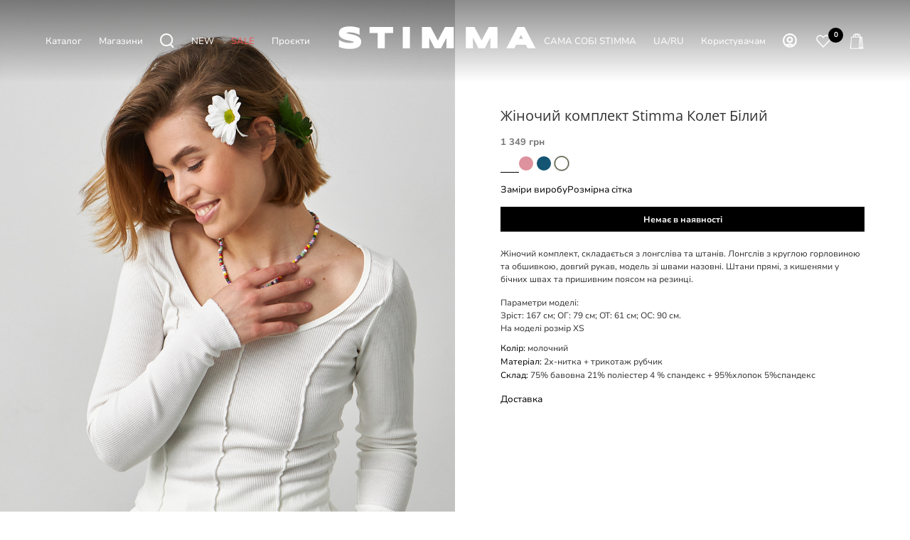

--- FILE ---
content_type: text/html; charset=UTF-8
request_url: https://www.stimma.com.ua/catalog/zhenskaya_odezhda/sportivnaya_odezhda/sportivnye_kostyumy/zhenskiy-komplekt-stimma-kolet-0517/
body_size: 27119
content:
<!DOCTYPE html>
<html xmlns="http://www.w3.org/1999/xhtml" xml:lang="uk" lang="uk"  >
<head><link rel="canonical" href="https://www.stimma.com.ua/catalog/zhenskaya_odezhda/sportivnaya_odezhda/sportivnye_kostyumy/zhenskiy-komplekt-stimma-kolet-0517/" />
            <!-- Google tag (gtag.js) -->
        <!-- Google Tag Manager -->
        <script async rel="preconnect" href="https://www.googletagmanager.com">(function(w,d,s,l,i){w[l]=w[l]||[];w[l].push({'gtm.start':
                    new Date().getTime(),event:'gtm.js'});var f=d.getElementsByTagName(s)[0],
                j=d.createElement(s),dl=l!='dataLayer'?'&l='+l:'';j.async=true;j.src=
                'https://www.googletagmanager.com/gtm.js?id='+i+dl;f.parentNode.insertBefore(j,f);
            })(window,document,'script','dataLayer','GTM-T9VMJJK');</script>
        <!-- End Google Tag Manager -->
    <meta name=viewport content="initial-scale=1, minimum-scale=1, width=device-width">
    <meta name="it-rating" content="it-rat-b31c927f11de7015e699d2428dbfcee5" />
	<title>Жіночий комплект Stimma Колет  Білий колір | Арт. 0517 | 1 349 грн 
</title>
        <link rel="alternate" hreflang="x-default" href="https://www.stimma.com.ua/catalog/zhenskaya_odezhda/sportivnaya_odezhda/sportivnye_kostyumy/zhenskiy-komplekt-stimma-kolet-0517/" />
    <link rel="alternate" hreflang="uk" href="https://www.stimma.com.ua/catalog/zhenskaya_odezhda/sportivnaya_odezhda/sportivnye_kostyumy/zhenskiy-komplekt-stimma-kolet-0517/" />
    <link rel="alternate" hreflang="ru" href="https://www.stimma.com.ua/ru/catalog/zhenskaya_odezhda/sportivnaya_odezhda/sportivnye_kostyumy/zhenskiy-komplekt-stimma-kolet-0517/" />
    <link rel="shortcut icon" href="/upload/CMax/95f/ewzwz7j9wwwn3jf0i974xt1thzfog3p6.svg" />
            <link rel="stylesheet" href="/bitrix/templates/stimma/vendor/css/bootstrap.css">
        <link rel="stylesheet" href="/bitrix/templates/stimma/css/styles.css">
    <!--1111-->
	<meta name="HandheldFriendly" content="true" />
<!--1112-->
	<meta name="yes" content="yes" />
<!--1113-->
	<meta name="apple-mobile-web-app-status-bar-style" content="black" />
<!--1114-->
	<meta name="SKYPE_TOOLBAR" content="SKYPE_TOOLBAR_PARSER_COMPATIBLE" />
<!--1115-->
	<meta http-equiv="Content-Type" content="text/html; charset=UTF-8" />
<meta name="robots" content="index, follow" />
<meta name="keywords" content="интернет-магазин, заказать, купить" />
<meta name="description" content="Купити Жіночий комплект Stimma Колет  Білий колір  в офіційному інтернет-магазині. ⚡ Швидка доставка по Україні ⭐ Модний жіночий одяг від українського виробника ТМ STIMMA.
" />
<link href="/bitrix/js/ui/fonts/opensans/ui.font.opensans.css?16807767442599"  rel="stylesheet" />
<link href="/bitrix/js/main/popup/dist/main.popup.bundle.css?168077673926345"  rel="stylesheet" />
<link href="/bitrix/css/main/themes/blue/style.css?1680776732386"  rel="stylesheet" />
<link href="/bitrix/templates/stimma/css/fonts/montserrat/css/montserrat.min.css?16807766425716"  data-template-style="true"  rel="stylesheet" />
<link href="/bitrix/templates/stimma/css/catalog.css?168077664211890"  data-template-style="true"  rel="stylesheet" />
<link href="/bitrix/templates/stimma/vendor/css/ripple.css?1680776641854"  data-template-style="true"  rel="stylesheet" />
<link href="/bitrix/templates/stimma/css/left_block_main_page.css?168077664221557"  data-template-style="true"  rel="stylesheet" />
<link href="/bitrix/templates/stimma/ajax/ajax.css?1680776642326"  data-template-style="true"  rel="stylesheet" />
<link href="/bitrix/templates/stimma/styles.css?176358275921187"  data-template-style="true"  rel="stylesheet" />
<link href="/bitrix/templates/stimma/template_styles.css?1763582759396847"  data-template-style="true"  rel="stylesheet" />
<link href="/bitrix/templates/stimma/css/header.css?174257061123140"  data-template-style="true"  rel="stylesheet" />
<link href="/bitrix/templates/stimma/css/h1-bold.css?1680776642466"  data-template-style="true"  rel="stylesheet" />
<link href="/bitrix/templates/stimma/css/round-elements.css?16807766421503"  data-template-style="true"  rel="stylesheet" />
<link href="/bitrix/templates/stimma/themes/1/theme.css?170144558754855"  data-template-style="true"  rel="stylesheet" />
<link href="/bitrix/templates/stimma/css/widths/width-3.css?16807766424153"  data-template-style="true"  rel="stylesheet" />
<link href="/bitrix/templates/stimma/css/fonts/font-10.css?17014345111109"  data-template-style="true"  rel="stylesheet" />
<link href="/bitrix/templates/stimma/css/custom.css?17580390746543"  data-template-style="true"  rel="stylesheet" />
<script>if(!window.BX)window.BX={};if(!window.BX.message)window.BX.message=function(mess){if(typeof mess==='object'){for(let i in mess) {BX.message[i]=mess[i];} return true;}};</script>
<script>(window.BX||top.BX).message({'JS_CORE_LOADING':'Загрузка...','JS_CORE_NO_DATA':'- Нет данных -','JS_CORE_WINDOW_CLOSE':'Закрыть','JS_CORE_WINDOW_EXPAND':'Развернуть','JS_CORE_WINDOW_NARROW':'Свернуть в окно','JS_CORE_WINDOW_SAVE':'Сохранить','JS_CORE_WINDOW_CANCEL':'Отменить','JS_CORE_WINDOW_CONTINUE':'Продолжить','JS_CORE_H':'ч','JS_CORE_M':'м','JS_CORE_S':'с','JSADM_AI_HIDE_EXTRA':'Скрыть лишние','JSADM_AI_ALL_NOTIF':'Показать все','JSADM_AUTH_REQ':'Требуется авторизация!','JS_CORE_WINDOW_AUTH':'Войти','JS_CORE_IMAGE_FULL':'Полный размер'});</script>
<script src="/bitrix/js/main/core/core.js?1719060870245119"></script>
<script>BX.setJSList(['/bitrix/js/main/core/core_ajax.js','/bitrix/js/main/core/core_promise.js','/bitrix/js/main/polyfill/promise/js/promise.js','/bitrix/js/main/loadext/loadext.js','/bitrix/js/main/loadext/extension.js','/bitrix/js/main/polyfill/promise/js/promise.js','/bitrix/js/main/polyfill/find/js/find.js','/bitrix/js/main/polyfill/includes/js/includes.js','/bitrix/js/main/polyfill/matches/js/matches.js','/bitrix/js/ui/polyfill/closest/js/closest.js','/bitrix/js/main/polyfill/fill/main.polyfill.fill.js','/bitrix/js/main/polyfill/find/js/find.js','/bitrix/js/main/polyfill/matches/js/matches.js','/bitrix/js/main/polyfill/core/dist/polyfill.bundle.js','/bitrix/js/main/core/core.js','/bitrix/js/main/polyfill/intersectionobserver/js/intersectionobserver.js','/bitrix/js/main/lazyload/dist/lazyload.bundle.js','/bitrix/js/main/polyfill/core/dist/polyfill.bundle.js','/bitrix/js/main/parambag/dist/parambag.bundle.js']);
BX.setCSSList(['/bitrix/js/main/lazyload/dist/lazyload.bundle.css','/bitrix/js/main/parambag/dist/parambag.bundle.css']);</script>
<script>(window.BX||top.BX).message({'LANGUAGE_ID':'ua','FORMAT_DATE':'DD.MM.YYYY','FORMAT_DATETIME':'DD.MM.YYYY HH:MI:SS','COOKIE_PREFIX':'BITRIX_SM','SERVER_TZ_OFFSET':'7200','UTF_MODE':'Y','SITE_ID':'s2','SITE_DIR':'/','USER_ID':'','SERVER_TIME':'1770030375','USER_TZ_OFFSET':'0','USER_TZ_AUTO':'Y','bitrix_sessid':'d4296cf319ac7bbcf0210d2c305c3f16'});</script>

<script src="/bitrix/js/main/ajax.js?168077674035509"></script>
<script src="/bitrix/js/main/popup/dist/main.popup.bundle.js?1680776739109107"></script>
<script src="/bitrix/js/main/core/core_fx.js?168077674016888"></script>
<script src="/bitrix/js/currency/currency-core/dist/currency-core.bundle.js?16807767335396"></script>
<script src="/bitrix/js/currency/core_currency.js?16807767331141"></script>
<script>BX.message({'PHONE':'Телефон','FAST_VIEW':'Швидкий перегляд','TABLES_SIZE_TITLE':'Підбір розміру','SOCIAL':'Соціальні мережі','DESCRIPTION':'Опис магазину','ITEMS':'Товари','LOGO':'Логотип','REGISTER_INCLUDE_AREA':'Текст про реєстрацію','AUTH_INCLUDE_AREA':'Текст про авторизацію','FRONT_IMG':'Зображення компанії','EMPTY_CART':'порожня','CATALOG_VIEW_MORE':'... Показати все','CATALOG_VIEW_LESS':'... Згорнути','JS_REQUIRED':'Заповніть це поле','JS_FORMAT':'Невірний формат','JS_FILE_EXT':'Неприпустиме розширення файлу','JS_PASSWORD_COPY':'Паролі не збігаються','JS_PASSWORD_LENGTH':'Мінімум 6 символів','JS_ERROR':'Неправильно заповнене поле','JS_FILE_SIZE':'Максимальний розмір 5мб','JS_FILE_BUTTON_NAME':'Виберіть файл','JS_FILE_DEFAULT':'Прикріпіть файл','JS_DATE':'Некоректна дата','JS_DATETIME':'Некоректна дата/час','JS_REQUIRED_LICENSES':'Погодьтеся з умовами','JS_REQUIRED_OFFER':'Погодьтеся з умовами','LICENSE_PROP':'Згода на обробку персональних даних','LOGIN_LEN':'Введіть мінімум {0} символу','FANCY_CLOSE':'Закрити','FANCY_NEXT':'Наступний','FANCY_PREV':'Попередній','TOP_AUTH_REGISTER':'Реєстрація','CALLBACK':'Замовити дзвінок','ASK':'Задати питання','REVIEW':'Залишити відгук','S_CALLBACK':'Замовити дзвінок','UNTIL_AKC':'До кінця акції','TITLE_QUANTITY_BLOCK':'Залишок','TITLE_QUANTITY':'шт','TOTAL_SUMM_ITEM':'Загальна вартість','SUBSCRIBE_SUCCESS':'Ви успішно підписалися','RECAPTCHA_TEXT':'Підтвердіть, що ви не робот','JS_RECAPTCHA_ERROR':'Пройдіть перевірку','COUNTDOWN_SEC':'сек','COUNTDOWN_MIN':'хв','COUNTDOWN_HOUR':'година','COUNTDOWN_DAY0':'дн','COUNTDOWN_DAY1':'дн','COUNTDOWN_DAY2':'дн','COUNTDOWN_WEAK0':'Тижень','COUNTDOWN_WEAK1':'Тиждень','COUNTDOWN_WEAK2':'Тижня','COUNTDOWN_MONTH0':'Місяць','COUNTDOWN_MONTH1':'Місяць','COUNTDOWN_MONTH2':'Місяць','COUNTDOWN_YEAR0':'Літ','COUNTDOWN_YEAR1':'Рік','COUNTDOWN_YEAR2':'Року','COUNTDOWN_COMPACT_SEC':'з','COUNTDOWN_COMPACT_MIN':'м','COUNTDOWN_COMPACT_HOUR':'год','COUNTDOWN_COMPACT_DAY':'д','COUNTDOWN_COMPACT_WEAK':'н','COUNTDOWN_COMPACT_MONTH':'м','COUNTDOWN_COMPACT_YEAR0':'л','COUNTDOWN_COMPACT_YEAR1':'г','CATALOG_PARTIAL_BASKET_PROPERTIES_ERROR':'Заповнені не всі властивості у товару, що додається','CATALOG_EMPTY_BASKET_PROPERTIES_ERROR':'Виберіть властивості товару, що додаються до кошика у параметрах компонента','CATALOG_ELEMENT_NOT_FOUND':'Елемент не знайдено','ERROR_ADD2BASKET':'Помилка додавання товару до кошика','CATALOG_SUCCESSFUL_ADD_TO_BASKET':'Успішне додавання товару в кошик','ERROR_BASKET_TITLE':'Помилка кошика','ERROR_BASKET_PROP_TITLE':'Виберіть властивості, що додаються до кошика','ERROR_BASKET_BUTTON':'Вибрати','BASKET_TOP':'Кошик у шапці','ERROR_ADD_DELAY_ITEM':'Помилка відкладеного кошика','VIEWED_TITLE':'Раніше ви переглядали','VIEWED_BEFORE':'Раніше ви переглядали','BEST_TITLE':'Найкращі пропозиції','CT_BST_SEARCH_BUTTON':'Пошук','CT_BST_SEARCH2_BUTTON':'Знайти','BASKET_PRINT_BUTTON':'Роздрукувати','BASKET_CLEAR_ALL_BUTTON':'Очистити','BASKET_QUICK_ORDER_BUTTON':'Швидке замовлення','BASKET_CONTINUE_BUTTON':'Продовжити покупки','BASKET_ORDER_BUTTON':'Оформити замовлення','SHARE_BUTTON':'Поділитися','BASKET_CHANGE_TITLE':'Ваше замовлення','BASKET_CHANGE_LINK':'Змінити','MORE_INFO_SKU':'Купити','FROM':'від','BEFORE':'до','TITLE_BLOCK_VIEWED_NAME':'Раніше ви переглядали','T_BASKET':'Кошик','FILTER_EXPAND_VALUES':'Показати все','FILTER_HIDE_VALUES':'Згорнути','FULL_ORDER':'Повне замовлення','CUSTOM_COLOR_CHOOSE':'Вибрати','CUSTOM_COLOR_CANCEL':'Скасування','S_MOBILE_MENU':'Меню','MAX_T_MENU_BACK':'Назад','MAX_T_MENU_CALLBACK':'Зворотний зв’язок','MAX_T_MENU_CONTACTS_TITLE':'Будьте на зв’язку','SEARCH_TITLE':'Пошук','SOCIAL_TITLE':'Залишайтеся на зв’язку','HEADER_SCHEDULE':'Час роботи','SEO_TEXT':'SEO опис','COMPANY_IMG':'Малюнок компанії','COMPANY_TEXT':'Опис компанії','CONFIG_SAVE_SUCCESS':'Налаштування збережено','CONFIG_SAVE_FAIL':'Помилка збереження налаштувань','ITEM_ECONOMY':'Економія','ITEM_ARTICLE':'Артикул: ','JS_FORMAT_ORDER':'має неправильний формат','JS_BASKET_COUNT_TITLE':'У кошику товарів на SUMM','POPUP_VIDEO':'Відео','POPUP_GIFT_TEXT':'Знайшли щось особливе? Натякніть другові про подарунок!','ORDER_FIO_LABEL':'П.І.Б.','ORDER_PHONE_LABEL':'Телефон','ORDER_REGISTER_BUTTON':'Реєстрація','PRICES_TYPE':'Варіанти цін','FILTER_HELPER_VALUES':'знач.','SHOW_MORE_SCU_MAIN':'Ще #COUNT#','SHOW_MORE_SCU_1':'пропозиція','SHOW_MORE_SCU_2':'пропозиції','SHOW_MORE_SCU_3':'пропозицій','PARENT_ITEM_NOT_FOUND':'Не знайдено основний товар для послуги в кошику. Оновіть сторінку та спробуйте знову.'})</script>
<style>:root{--theme-base-color: #3D441D;--theme-base-opacity-color: #3D441D1a;--theme-base-color-hue:0;--theme-base-color-saturation:71%;--theme-lightness-hover-diff:%}</style>
<link href="/bitrix/templates/stimma/css/print.css?168077664223580" data-template-style="true" rel="stylesheet" media="print">
					<script data-skip-moving="true" src="/bitrix/js/aspro.max/jquery-2.1.3.min.js"></script>
					<script data-skip-moving="true" src="/bitrix/templates/stimma/js/speed.min.js?=1680776643" ></script>
<link rel="apple-touch-icon" sizes="180x180" href="/upload/CMax/f5b/tziwtx7b35xiay26bing4wsomjjksb7l" />
<meta property="og:title" content="Жіночий одяг STIMMA. Купити жіночий одяг в Україні" />
<meta property="og:type" content="website" />
<meta property="og:image" content="https://www.stimma.com.ua/upload/CMax/260/rmcfrhxsg9ui1qla80soogn1vpejgv2m.png" />
<link rel="image_src" href="https://www.stimma.com.ua/upload/CMax/260/rmcfrhxsg9ui1qla80soogn1vpejgv2m.png"  />
<meta property="og:url" content="https://www.stimma.com.ua/catalog/zhenskaya_odezhda/sportivnaya_odezhda/sportivnye_kostyumy/zhenskiy-komplekt-stimma-kolet-0517/" />
<meta property="og:description" content="☰ Жіночий одяг в інтернет-магазині STIMMA. ⭐ Українське виробництво. ⚡ Швидке відправлення в день замовлення. ✔️ Нові колекції {year}. ✔️ Щоденні знижки та акції." />

<script src="/bitrix/templates/stimma/js/observer.js?16807766437026"></script>
<script src="/bitrix/templates/stimma/js/jquery.actual.min.js?16807766431251"></script>
<script src="/bitrix/templates/stimma/vendor/js/sticky-sidebar.js?168077664125989"></script>
<script src="/bitrix/templates/stimma/js/jquery.validate.min.js?168077664322257"></script>
<script src="/bitrix/components/bitrix/search.title/script.js?16807766309847"></script>
<script src="/bitrix/templates/stimma/components/bitrix/search.title/fixed/script.js?171921290611215"></script>
<script src="/bitrix/templates/stimma/components/bitrix/catalog.element/new/script.js?17503250198577"></script>
<script src="/bitrix/templates/stimma/components/bitrix/catalog.section/main/script.js?16807766416045"></script>
<!--1116-->
	<!--1117-->
	            <!-- <link rel="stylesheet" href="/bitrix/templates/stimma/vendor/css/bootstrap.css"> -->
                        	<link rel="stylesheet" href="/bitrix/templates/stimma/vendor/css/bootstrap.css">
	            <link rel="stylesheet" href="/bitrix/templates/stimma/css/custom2.css?v=1770030375"><link rel="stylesheet" href="/bitrix/templates/stimma/css/blocks/blocks.css"><link rel="stylesheet"  href="/bitrix/templates/stimma/css/jquery.mCustomScrollbar.min.css"><link rel="stylesheet" href="/bitrix/templates/stimma/css/stores.css">                <script src="/bitrix/templates/stimma/js/jqModal.js" ></script>
                <script src="/bitrix/templates/stimma/vendor/js/bootstrap.js" ></script>
                                                                                <script src="/bitrix/templates/stimma/js/browser.js" ></script>
            	                                                <script src="/bitrix/templates/stimma/js/jquery.inputmask.bundle.min.js" ></script>
                <script src="/bitrix/templates/stimma/js/jquery.maskedinput-1.2.2.min.js" ></script>
                <script src="/bitrix/templates/stimma/js/jquery.easing.1.3.js" ></script>
                <script src="/bitrix/templates/stimma/js/equalize.min.js" ></script>
                <script src="/bitrix/templates/stimma/js/jquery.alphanumeric.js" ></script>
                <script src="/bitrix/templates/stimma/js/jquery.cookie.js" ></script>
                <script src="/bitrix/templates/stimma/js/jquery.plugin.min.js" ></script>
                                                <script src="/bitrix/templates/stimma/js/jquery.ikSelect.js" ></script>
                <script src="/bitrix/templates/stimma/js/jquery.mobile.custom.touch.min.js" ></script>
                <script src="/bitrix/templates/stimma/js/jquery.dotdotdot.js" ></script>
                <script src="/bitrix/templates/stimma/js/rating_likes.js" ></script>
                <script src="/bitrix/templates/stimma/js/buy_services.js" ></script>
                                    <script src="/bitrix/templates/stimma/js/mobile.js"></script>
                                                                                <script src="/bitrix/templates/stimma/js/jquery-ui.min.js" ></script>
                                        <script src="/bitrix/templates/stimma/js/main.js?v=1770030375" ></script>
                                        <script src="/bitrix/templates/stimma/js/custom.js?v=1770030375" ></script>
                    	<!--118-->
            <script src="/bitrix/templates/stimma/js/ecommerce.js?v=1770030375" ></script>
        <script charset="UTF-8" src="//web.webpushs.com/js/push/3ddbed13c815db1605dc55c5c502b332_1.js"></script>
        <!-- Facebook Pixel Code -->
        <script>
            !function (f, b, e, v, n, t, s) {
                if (f.fbq) return;
                n = f.fbq = function () {
                    n.callMethod ?
                        n.callMethod.apply(n, arguments) : n.queue.push(arguments)
                };
                if (!f._fbq) f._fbq = n;
                n.push = n;
                n.loaded = !0;
                n.version = '2.0';
                n.queue = [];
                t = b.createElement(e);
                t.async = !0;
                t.src = v;
                s = b.getElementsByTagName(e)[0];
                s.parentNode.insertBefore(t, s)
            }(window, document, 'script',
                'https://connect.facebook.net/en_US/fbevents.js');
            fbq('init', '727255070184437');
            fbq('track', 'PageView');
        </script>
        
    <meta name="google-site-verification" content="5n-Mf7YlvjDD3byGM9nB5ho7p0Bss2eIFic5ljdLnmk" />
</head>
<body class=" site_s2  fill_bg_n catalog-delayed-btn-Y theme-light" id="main" data-site="/">
        <!-- Google Tag Manager (noscript) -->
    <noscript><iframe src="https://www.googletagmanager.com/ns.html?id=GTM-T9VMJJK"
                      height="0" width="0" style="display:none;visibility:hidden"></iframe>
    </noscript>
    <!-- End Google Tag Manager (noscript) -->
    <script async  rel="preconnect" href="https://script.ringostat.com">
        (function (d,s,u,e,p) {
            p=d.getElementsByTagName(s)[0],e=d.createElement(s),e.async=1,e.src=u,p.parentNode.insertBefore(e, p);
        })(document, 'script', 'https://script.ringostat.com/v4/8e/8ee52d09ea737262f15f0b2e5c785256d2d6f0c4.js');
        var pw = function() {if (typeof(ringostatAnalytics) === "undefined") {setTimeout(pw,100);} else {ringostatAnalytics.sendHit('pageview');}};
        pw();
    </script>
    		
	<div id="panel"></div>
	
				<!--'start_frame_cache_basketitems-component-block'-->												<div id="ajax_basket"></div>
					<!--'end_frame_cache_basketitems-component-block'-->						<div class="cd-modal-bg"></div>
		<script data-skip-moving="true">var solutionName = 'arMaxOptions';</script>
		<script src="/bitrix/templates/stimma/js/setTheme.php?site_id=s2&site_dir=/" data-skip-moving="true"></script>
		<script>window.onload=function(){window.basketJSParams = window.basketJSParams || [];}
		BX.message({'MIN_ORDER_PRICE_TEXT':'<b>Мінімальна сума замовлення #PRICE#<\/b><br/>\nБудь ласка, додайте ще товарів у кошик','LICENSES_TEXT':'Я погоджуюсь на <a href=\"/pravova-informatsiya/\" target=\"_blank\">обробку персональних даних<\/a>'});
		arAsproOptions.PAGES.FRONT_PAGE = window[solutionName].PAGES.FRONT_PAGE = "";arAsproOptions.PAGES.BASKET_PAGE = window[solutionName].PAGES.BASKET_PAGE = "";arAsproOptions.PAGES.ORDER_PAGE = window[solutionName].PAGES.ORDER_PAGE = "";arAsproOptions.PAGES.PERSONAL_PAGE = window[solutionName].PAGES.PERSONAL_PAGE = "";arAsproOptions.PAGES.CATALOG_PAGE = window[solutionName].PAGES.CATALOG_PAGE = "1";</script>
		<div class="wrapper1    header_bglight bg_none long_header colored_header catalog_page basket_normal basket_fill_WHITE side_LEFT block_side_NORMAL catalog_icons_N banner_auto with_fast_view mheader-v1 header-v7 header-font-lower_N regions_N title_position_LEFT fill_ footer-v3 front-vindex1 mfixed_N mfixed_view_always title-v3 lazy_N with_phones compact-catalog dark-hover-overlay normal-catalog-img landing-normal big-banners-mobile-normal bottom-icons-panel-N compact-breadcrumbs-N catalog-delayed-btn-Y header_search_opacity  ">
        
<div class="header_wrap visible-lg visible-md title-v3 ">
	<header id="header" class="header-main-page" >

    <link rel="stylesheet" href="/bitrix/templates/aspro_max/css/slick.css">
    <script src="/bitrix/templates/aspro_max/js/slick.min.js" ></script>
        
    <link rel="stylesheet" href="/bitrix/templates/aspro_max/fbox/source/jquery.fancybox.css">
    <link rel="stylesheet" href="/bitrix/templates/aspro_max/fbox/source/helpers/jquery.fancybox-buttons.css">
    <link rel="stylesheet" href="/bitrix/templates/aspro_max/fbox/source/helpers/jquery.fancybox-thumbs.css">
    <script src="/bitrix/templates/aspro_max/fbox/lib/jquery.mousewheel.pack.js" ></script>
    <script src="/bitrix/templates/aspro_max/fbox/source/jquery.fancybox.js" ></script>
    <script src="/bitrix/templates/aspro_max/fbox/source/helpers/jquery.fancybox-buttons.js" ></script>
    <script src="/bitrix/templates/aspro_max/fbox/source/helpers/jquery.fancybox-media.js" ></script>
    <script src="/bitrix/templates/aspro_max/fbox/source/helpers/jquery.fancybox-thumbs.js" ></script>
    <!-- black -->
<div class="header-new-cont">
	<div class="header-new">
		<div class="header-new-block">
			<div class="header-new-gradient"></div>
			<div class="header-new-bar">
				<div class="header-new-burger" data-toggle="modal" data-target="#menu-mob-popup">
					<svg xmlns="http://www.w3.org/2000/svg" viewBox="0 0 24 24" width="24px" fill="currentcolor"><g><g><rect width="24" height="24" fill="none"></rect><rect y="7.5" width="24" height="1"></rect><rect y="15.5" width="24" height="1"></rect></g></g></svg>
				</div>
				<div class="header-new-list">
					<div class="header-new-elem hoverme_1">
						Каталог 
					</div>
					<a href="/contacts/" class="header-new-elem">
						 Магазини					</a>
					<div class="header-new-elem header-search-icon" data-toggle="modal" data-target="#search-fixed-modal-cont">
						<svg width="20" height="21" viewBox="0 0 20 21" fill="none" xmlns="http://www.w3.org/2000/svg">
							<path d="M9.14459 17.2892C13.6427 17.2892 17.2892 13.6427 17.2892 9.14459C17.2892 4.64646 13.6427 1 9.14459 1C4.64646 1 1 4.64646 1 9.14459C1 13.6427 4.64646 17.2892 9.14459 17.2892Z" stroke="#3D441D" stroke-width="2" stroke-miterlimit="10"></path>
							<path d="M14.4937 15.2681L19.2376 20" stroke="#3D441D" stroke-width="2" stroke-miterlimit="10"></path>
						</svg>
					</div>
                    <a href="/catalog/novinki/" class="header-new-elem">
                        NEW                    </a>
                    <a href="/catalog/rasprodazha/" class="header-new-elem" style="color: #ec5353">
                        SALE                    </a>
                                        <a href="/blog/" class="header-new-elem">
                        Проєкти                    </a>
				</div>
				<div class="header-new-logo">
					<a href="/" aria-label="Інтернет-магазин STIMMA">
						<svg version="1.1"  xmlns="http://www.w3.org/2000/svg" xmlns:xlink="http://www.w3.org/1999/xlink" x="0px" y="0px" viewBox="0 0 1164.53 223" style="enable-background:new 0 0 1164.53 223;" xml:space="preserve">
							<g>
								<g>
									<path d="M167.24,133.23c0,5.86-1.09,11.03-3.23,15.38c-2.12,4.29-4.98,7.96-8.53,10.93c-3.43,2.87-7.43,5.2-11.9,6.91
										c-4.21,1.61-8.69,2.87-13.3,3.75c-4.54,0.86-9.19,1.43-13.81,1.69c-4.51,0.27-8.86,0.4-12.94,0.4c-10.72,0-20.81-0.9-29.98-2.67
										c-9.13-1.77-17.34-4-24.39-6.65l-3.42-1.29v-37.79l7.83,4.35c6.58,3.64,14.21,6.55,22.69,8.62c8.54,2.09,17.82,3.15,27.58,3.15
										c5.73,0,10.41-0.3,13.91-0.88c4.14-0.7,6.42-1.5,7.6-2.05c1.75-0.81,2.18-1.37,2.19-1.37c0.16-0.25,0.24-0.42,0.27-0.51
										c-0.04-0.02-0.15-0.14-0.35-0.3c-0.73-0.6-2.14-1.5-4.73-2.42c-2.43-0.87-5.36-1.69-8.68-2.44c-3.49-0.78-7.21-1.57-11.13-2.35
										c-4-0.8-8.11-1.67-12.34-2.59c-4.35-0.96-8.62-2.1-12.71-3.39c-4.16-1.31-8.17-2.87-11.9-4.63c-3.94-1.86-7.47-4.11-10.48-6.68
										c-3.17-2.72-5.71-5.92-7.56-9.51c-1.91-3.73-2.88-8.04-2.88-12.81c0-5.44,1.01-10.27,2.99-14.35c1.95-4.03,4.63-7.51,7.96-10.35
										c3.21-2.74,6.95-4.98,11.12-6.67c3.93-1.6,8.13-2.86,12.48-3.74c4.25-0.86,8.61-1.46,12.95-1.78c4.27-0.32,8.38-0.48,12.21-0.48
										c4.23,0,8.65,0.22,13.13,0.64c4.43,0.42,8.88,1.02,13.2,1.79c4.27,0.75,8.48,1.64,12.53,2.64c4,1,7.77,2.06,11.21,3.17l3.65,1.18
										v36.69l-7.58-3.69c-1.82-0.89-4.33-1.94-7.45-3.11c-3.09-1.16-6.67-2.28-10.63-3.33c-3.95-1.05-8.31-1.94-12.96-2.65
										c-4.59-0.7-9.36-1.05-14.18-1.05c-3.91,0-7.28,0.12-10.01,0.36c-2.68,0.24-4.93,0.55-6.69,0.91c-1.95,0.4-2.99,0.79-3.52,1.03
										c-0.17,0.08-0.31,0.15-0.44,0.22c0.82,0.54,2.19,1.25,4.38,1.99c2.48,0.83,5.42,1.64,8.76,2.39c3.52,0.79,7.25,1.6,11.19,2.44
										c4.01,0.85,8.14,1.78,12.4,2.79c4.37,1.03,8.66,2.25,12.75,3.63c4.19,1.4,8.21,3.06,11.93,4.92c3.92,1.96,7.43,4.3,10.43,6.95
										c3.16,2.8,5.69,6.07,7.52,9.73C166.28,124.15,167.24,128.48,167.24,133.23z"/>
								</g>
								<g>
									<polygon points="341.18,53.4 341.18,86.9 296.34,86.9 296.34,169.45 257.3,169.45 257.3,86.9 212.54,86.9 212.54,53.4 		"/>
								</g>
								<g>
									<rect x="394.04" y="53.4" width="39.03" height="116.05"/>
								</g>
								<g>
									<polygon points="672.09,53.4 672.09,169.45 633.21,169.45 633.21,111.34 602.5,169.45 568.81,169.45 538.1,111.34 538.1,169.45 
										499.07,169.45 499.07,53.4 546.21,53.4 585.66,127.33 625.11,53.4 		"/>
								</g>
								<g>
									<polygon points="911.15,53.4 911.15,169.45 872.28,169.45 872.28,111.34 841.57,169.45 807.88,169.45 777.17,111.34 
										777.17,169.45 738.14,169.45 738.14,53.4 785.27,53.4 824.72,127.33 864.17,53.4 		"/>
								</g>
								<g>
									<path d="M1058.76,53.4h-38.17l-60.73,116.05h43.77l9.9-19.97h52.28l9.91,19.97h43.76L1058.76,53.4z M1050.54,118.36h-21.55
										l10.82-21.72L1050.54,118.36z"/>
								</g>
							</g>
						</svg>
					</a>
				</div>
				<div class="header-new-list">
                                            <div class="header-new-elem">
                            <a title="САМА СОБІ STIMMA" class="header-new-elem" href="/sama_sobi/" >
                                САМА СОБІ STIMMA                            </a>
                        </div>
					<div class="header-new-elem">
						<div class="language-switch">
                                                            <span class="language-switch-item active">
								UA
							</span>
                                <span class="language-switch-sep">/</span>
                                <a href="/ru/catalog/zhenskaya_odezhda/sportivnaya_odezhda/sportivnye_kostyumy/zhenskiy-komplekt-stimma-kolet-0517/" class="language-switch-item">RU</a>
                                						</div>
					</div>
					<div class="header-new-elem hoverme_2">
						Користувачам					</div>
                                                <div class="header-new-elem personal">
                            	<a rel="nofollow" title="Мій кабінет" class="header-favorite-link" data-event="jqm" data-param-type="auth" data-name="auth" href="/personal/" data-param-backurl="/">
                        			<svg class="" width="19" height="19" viewBox="0 0 19 19"><path data-name="Ellipse 206 copy 4" class="cls-1" d="M909,961a9,9,0,1,1,9-9A9,9,0,0,1,909,961Zm2.571-2.5a6.825,6.825,0,0,0-5.126,0A6.825,6.825,0,0,0,911.571,958.5ZM909,945a6.973,6.973,0,0,0-4.556,12.275,8.787,8.787,0,0,1,9.114,0A6.973,6.973,0,0,0,909,945Zm0,10a4,4,0,1,1,4-4A4,4,0,0,1,909,955Zm0-6a2,2,0,1,0,2,2A2,2,0,0,0,909,949Z" transform="translate(-900 -943)"></path>
                        			</svg>
                            	</a>
                            </div>
                            					<div class="header-new-elem favorite">
						<a href="/favorite/" class="header-favorite-link favcounter">
							<span class="counter">
								0
							</span>
							<span class="icon">
								<!-- <svg width="21" height="19" viewBox="0 0 21 19" fill="none" xmlns="http://www.w3.org/2000/svg">
									<path d="M16.761 1.01109C13.871 1.14109 11.641 3.78109 11.501 4.99109C11.321 3.39109 7.46095 -0.748911 3.25095 1.82109C1.36095 2.98109 0.920954 4.65109 1.01095 6.13109C1.12095 7.86109 1.99095 9.45109 3.27095 10.6011L11.501 18.0011L19.451 10.8511" stroke="#fff" stroke-width="2" stroke-miterlimit="10" stroke-linejoin="round"></path>
								</svg> -->
								<svg xmlns="http://www.w3.org/2000/svg" width="24" height="24" viewBox="0 0 24 24" fill="none">
									<path d="M4.3314 12.0474L12 20L19.6686 12.0474C20.5211 11.1633 21 9.96429 21 8.71405C21 6.11055 18.9648 4 16.4543 4C15.2487 4 14.0925 4.49666 13.24 5.38071L12 6.66667L10.76 5.38071C9.90749 4.49666 8.75128 4 7.54569 4C5.03517 4 3 6.11055 3 8.71405C3 9.96429 3.47892 11.1633 4.3314 12.0474Z" stroke="#000000" stroke-width="1.5" stroke-linecap="round" stroke-linejoin="round"/>
									</svg>
							</span>
						</a>
					</div>
					<div class="header-new-elem header-new-elem-basket ">
						<div class="header-basket-block get_popup_basket" data-toggle="modal" data-target="#basket-popup">
							<div class="header-basket-text">
								Кошик							</div>
							<div class="header-basket-icon">
								<!-- <svg width="22" height="22" viewBox="0 0 22 22" fill="none" xmlns="http://www.w3.org/2000/svg">
									<path d="M20.5148 16.03L20.9849 19.62C21.085 20.35 20.5148 21 19.7646 21H3.23012C2.48991 21 1.90976 20.35 2.00978 19.62L3.59021 7.76001H14.4832" stroke="#3D441D" stroke-width="2" stroke-miterlimit="10"/>
									<path d="M14.8632 3.38C14.3431 2.06 13.3628 1 11.5023 1C7.53125 1 7.53125 5.83 7.53125 7.76" stroke="#3D441D" stroke-width="2" stroke-miterlimit="10" stroke-linecap="round"/>
								</svg> -->
								<img src="/bitrix/templates/stimma/images/shopping-bag-extra-thick-white.png">
							</div>
							<div class="header-basket-counter" style="display:none;">0</div>
						</div>
					</div>
					<!-- opened -->
					<div class="header-basket-add-block ">
						<div class="header-basket-add-text">
                            Товар додано у кошик						</div>
						<div class="header-basket-add-remove">
							<svg xmlns="http://www.w3.org/2000/svg" width="24" height="24" viewBox="0 0 24 24" class="c-biXJmc c-biXJmc-ulsnn-size-medium"><g><rect width="24" height="24" fill="none"></rect><polygon points="20.8 3.9 20.1 3.2 12 11.3 3.9 3.2 3.2 3.9 11.3 12 3.2 20.1 3.9 20.8 12 12.7 20.1 20.8 20.8 20.1 12.7 12 20.8 3.9"></polygon></g></svg>
						</div>
					</div>
				</div>
			</div>
		</div>
                    <div class="h-menu-cont">
                <div data-for="hoverme_1" class="h-menu-item">
                    <div class="h-menu-item-cont">
                        <div class="h-menu-logo-block">
                            <div class="h-menu-logo">
                                <a href="/">
                                    <svg version="1.1" id="Слой_1" xmlns="http://www.w3.org/2000/svg" xmlns:xlink="http://www.w3.org/1999/xlink" x="0px" y="0px" viewBox="0 0 1164.53 223" style="enable-background:new 0 0 1164.53 223;" xml:space="preserve">
									<g>
                                        <g>
                                            <path d="M167.24,133.23c0,5.86-1.09,11.03-3.23,15.38c-2.12,4.29-4.98,7.96-8.53,10.93c-3.43,2.87-7.43,5.2-11.9,6.91
												c-4.21,1.61-8.69,2.87-13.3,3.75c-4.54,0.86-9.19,1.43-13.81,1.69c-4.51,0.27-8.86,0.4-12.94,0.4c-10.72,0-20.81-0.9-29.98-2.67
												c-9.13-1.77-17.34-4-24.39-6.65l-3.42-1.29v-37.79l7.83,4.35c6.58,3.64,14.21,6.55,22.69,8.62c8.54,2.09,17.82,3.15,27.58,3.15
												c5.73,0,10.41-0.3,13.91-0.88c4.14-0.7,6.42-1.5,7.6-2.05c1.75-0.81,2.18-1.37,2.19-1.37c0.16-0.25,0.24-0.42,0.27-0.51
												c-0.04-0.02-0.15-0.14-0.35-0.3c-0.73-0.6-2.14-1.5-4.73-2.42c-2.43-0.87-5.36-1.69-8.68-2.44c-3.49-0.78-7.21-1.57-11.13-2.35
												c-4-0.8-8.11-1.67-12.34-2.59c-4.35-0.96-8.62-2.1-12.71-3.39c-4.16-1.31-8.17-2.87-11.9-4.63c-3.94-1.86-7.47-4.11-10.48-6.68
												c-3.17-2.72-5.71-5.92-7.56-9.51c-1.91-3.73-2.88-8.04-2.88-12.81c0-5.44,1.01-10.27,2.99-14.35c1.95-4.03,4.63-7.51,7.96-10.35
												c3.21-2.74,6.95-4.98,11.12-6.67c3.93-1.6,8.13-2.86,12.48-3.74c4.25-0.86,8.61-1.46,12.95-1.78c4.27-0.32,8.38-0.48,12.21-0.48
												c4.23,0,8.65,0.22,13.13,0.64c4.43,0.42,8.88,1.02,13.2,1.79c4.27,0.75,8.48,1.64,12.53,2.64c4,1,7.77,2.06,11.21,3.17l3.65,1.18
												v36.69l-7.58-3.69c-1.82-0.89-4.33-1.94-7.45-3.11c-3.09-1.16-6.67-2.28-10.63-3.33c-3.95-1.05-8.31-1.94-12.96-2.65
												c-4.59-0.7-9.36-1.05-14.18-1.05c-3.91,0-7.28,0.12-10.01,0.36c-2.68,0.24-4.93,0.55-6.69,0.91c-1.95,0.4-2.99,0.79-3.52,1.03
												c-0.17,0.08-0.31,0.15-0.44,0.22c0.82,0.54,2.19,1.25,4.38,1.99c2.48,0.83,5.42,1.64,8.76,2.39c3.52,0.79,7.25,1.6,11.19,2.44
												c4.01,0.85,8.14,1.78,12.4,2.79c4.37,1.03,8.66,2.25,12.75,3.63c4.19,1.4,8.21,3.06,11.93,4.92c3.92,1.96,7.43,4.3,10.43,6.95
												c3.16,2.8,5.69,6.07,7.52,9.73C166.28,124.15,167.24,128.48,167.24,133.23z"/>
                                        </g>
                                        <g>
                                            <polygon points="341.18,53.4 341.18,86.9 296.34,86.9 296.34,169.45 257.3,169.45 257.3,86.9 212.54,86.9 212.54,53.4 		"/>
                                        </g>
                                        <g>
                                            <rect x="394.04" y="53.4" width="39.03" height="116.05"/>
                                        </g>
                                        <g>
                                            <polygon points="672.09,53.4 672.09,169.45 633.21,169.45 633.21,111.34 602.5,169.45 568.81,169.45 538.1,111.34 538.1,169.45
												499.07,169.45 499.07,53.4 546.21,53.4 585.66,127.33 625.11,53.4 		"/>
                                        </g>
                                        <g>
                                            <polygon points="911.15,53.4 911.15,169.45 872.28,169.45 872.28,111.34 841.57,169.45 807.88,169.45 777.17,111.34
												777.17,169.45 738.14,169.45 738.14,53.4 785.27,53.4 824.72,127.33 864.17,53.4 		"/>
                                        </g>
                                        <g>
                                            <path d="M1058.76,53.4h-38.17l-60.73,116.05h43.77l9.9-19.97h52.28l9.91,19.97h43.76L1058.76,53.4z M1050.54,118.36h-21.55
												l10.82-21.72L1050.54,118.36z"/>
                                        </g>
                                    </g>
								</svg>
                                </a>
                            </div>
                        </div>
                        <div class="h-menu-bg">
						<span class="h-menu-bg-block">
                            <img src="/bitrix/templates/stimma/images/3414_2.jpg?v=11">						</span>
                        </div>
                                                    <div class="h-menu-list-cont">
                                <div class="h-menu-list-block double">
                                    <ul class="h-menu-list">
                                                                                <li class="h-menu-list-item">
                                            <div class="h-menu-list-item-dropdown">
                                                <a href="/catalog/novinki/" style="">
                                                    NEW                                                </a>
                                                                                            </div>
                                        </li>
                                                                                <li class="h-menu-list-item">
                                            <div class="h-menu-list-item-dropdown">
                                                <a href="/catalog/smart_casual/" style="">
                                                    SMART CASUAL                                                </a>
                                                                                            </div>
                                        </li>
                                                                                <li class="h-menu-list-item">
                                            <div class="h-menu-list-item-dropdown">
                                                <a href="/catalog/winter_drop/" style="">
                                                    WINTER DROP                                                </a>
                                                                                            </div>
                                        </li>
                                                                                <li class="h-menu-list-item">
                                            <div class="h-menu-list-item-dropdown">
                                                <a href="/catalog/events/" style="">
                                                    EVENTS                                                </a>
                                                                                            </div>
                                        </li>
                                                                                <li class="h-menu-list-item">
                                            <div class="h-menu-list-item-dropdown">
                                                <a href="/catalog/soft_collection/" style="">
                                                    SOFT COLLECTION                                                </a>
                                                                                            </div>
                                        </li>
                                                                                <li class="h-menu-list-item">
                                            <div class="h-menu-list-item-dropdown">
                                                <a href="/catalog/ember_collection/" style="">
                                                    EMBER COLLECTION                                                </a>
                                                                                            </div>
                                        </li>
                                                                                <li class="h-menu-list-item">
                                            <div class="h-menu-list-item-dropdown">
                                                <a href="/catalog/limited/" style="">
                                                    LIMITED                                                </a>
                                                                                            </div>
                                        </li>
                                                                                <li class="h-menu-list-item">
                                            <div class="h-menu-list-item-dropdown">
                                                <a href="/catalog/khity_prodazh/" style="">
                                                    BESTSELLERS                                                </a>
                                                                                            </div>
                                        </li>
                                                                                <li class="h-menu-list-item">
                                            <div class="h-menu-list-item-dropdown">
                                                <a href="/catalog/rasprodazha/" style="color:#ec5353;font-weight:700;">
                                                    SALE                                                </a>
                                                                                            </div>
                                        </li>
                                                                                <li class="h-menu-list-item">
                                            <div class="h-menu-list-item-dropdown">
                                                <a href="/catalog/zhenskaya_odezhda/verkhnyaya_odezhda/" style="">
                                                    Верхній одяг                                                </a>
                                                                                                    <span class="icon">
                                                    <svg xmlns="http://www.w3.org/2000/svg" viewBox="0 0 512 512"><!--!Font Awesome Free 6.5.1 by @fontawesome - https://fontawesome.com License - https://fontawesome.com/license/free Copyright 2024 Fonticons, Inc.--><path d="M233.4 406.6c12.5 12.5 32.8 12.5 45.3 0l192-192c12.5-12.5 12.5-32.8 0-45.3s-32.8-12.5-45.3 0L256 338.7 86.6 169.4c-12.5-12.5-32.8-12.5-45.3 0s-12.5 32.8 0 45.3l192 192z"/></svg>
                                                </span>
                                                    <ul class="h-menu-list-semi svtmpchild123">
                                                                                                            <li class="h-menu-list-item svchild111">
                                                            <a href="/catalog/zhenskaya_odezhda/verkhnyaya_odezhda/zimnie_kurtki_/">Зимові куртки</a>
                                                        </li>
                                                                                                                <li class="h-menu-list-item svchild111">
                                                            <a href="/catalog/zhenskaya_odezhda/verkhnyaya_odezhda/demisezonnye_kurtki/">Демісезонні куртки</a>
                                                        </li>
                                                                                                                <li class="h-menu-list-item svchild111">
                                                            <a href="/catalog/zhenskaya_odezhda/verkhnyaya_odezhda/bombery/">Бомбери</a>
                                                        </li>
                                                                                                                <li class="h-menu-list-item svchild111">
                                                            <a href="/catalog/zhenskaya_odezhda/verkhnyaya_odezhda/palto/">Пальто</a>
                                                        </li>
                                                                                                                <li class="h-menu-list-item svchild111">
                                                            <a href="/catalog/zhenskaya_odezhda/verkhnyaya_odezhda/shuby/">Шуби</a>
                                                        </li>
                                                        </ul>                                            </div>
                                        </li>
                                                                                <li class="h-menu-list-item">
                                            <div class="h-menu-list-item-dropdown">
                                                <a href="/catalog/zhenskaya_odezhda/kostyumy_i_zhakety/" style="">
                                                    Костюми та жакети                                                </a>
                                                                                                    <span class="icon">
                                                    <svg xmlns="http://www.w3.org/2000/svg" viewBox="0 0 512 512"><!--!Font Awesome Free 6.5.1 by @fontawesome - https://fontawesome.com License - https://fontawesome.com/license/free Copyright 2024 Fonticons, Inc.--><path d="M233.4 406.6c12.5 12.5 32.8 12.5 45.3 0l192-192c12.5-12.5 12.5-32.8 0-45.3s-32.8-12.5-45.3 0L256 338.7 86.6 169.4c-12.5-12.5-32.8-12.5-45.3 0s-12.5 32.8 0 45.3l192 192z"/></svg>
                                                </span>
                                                    <ul class="h-menu-list-semi svtmpchild123">
                                                                                                            <li class="h-menu-list-item svchild111">
                                                            <a href="/catalog/zhenskaya_odezhda/kostyumy_i_zhakety/zhenskie_kostyumy/">Жіночі костюми</a>
                                                        </li>
                                                                                                                <li class="h-menu-list-item svchild111">
                                                            <a href="/catalog/zhenskaya_odezhda/kostyumy_i_zhakety/zhakety/">Жакети</a>
                                                        </li>
                                                                                                                <li class="h-menu-list-item svchild111">
                                                            <a href="/catalog/zhenskaya_odezhda/kostyumy_i_zhakety/zhilet/">Жилети</a>
                                                        </li>
                                                        </ul>                                            </div>
                                        </li>
                                                                                <li class="h-menu-list-item">
                                            <div class="h-menu-list-item-dropdown">
                                                <a href="/catalog/zhenskaya_odezhda/bluzy_i_rubashki/" style="">
                                                    Блузи та сорочки                                                </a>
                                                                                                    <span class="icon">
                                                    <svg xmlns="http://www.w3.org/2000/svg" viewBox="0 0 512 512"><!--!Font Awesome Free 6.5.1 by @fontawesome - https://fontawesome.com License - https://fontawesome.com/license/free Copyright 2024 Fonticons, Inc.--><path d="M233.4 406.6c12.5 12.5 32.8 12.5 45.3 0l192-192c12.5-12.5 12.5-32.8 0-45.3s-32.8-12.5-45.3 0L256 338.7 86.6 169.4c-12.5-12.5-32.8-12.5-45.3 0s-12.5 32.8 0 45.3l192 192z"/></svg>
                                                </span>
                                                    <ul class="h-menu-list-semi svtmpchild123">
                                                                                                            <li class="h-menu-list-item svchild111">
                                                            <a href="/catalog/zhenskaya_odezhda/bluzy_i_rubashki/rubashki/">Сорочки</a>
                                                        </li>
                                                                                                                <li class="h-menu-list-item svchild111">
                                                            <a href="/catalog/zhenskaya_odezhda/bluzy_i_rubashki/bluzy/">Блузи</a>
                                                        </li>
                                                        </ul>                                            </div>
                                        </li>
                                        </ul><ul class="h-menu-list">                                        <li class="h-menu-list-item">
                                            <div class="h-menu-list-item-dropdown">
                                                <a href="/catalog/zhenskaya_odezhda/platya_sarafany_i_yubki/" style="">
                                                    Сукні та спідниці                                                </a>
                                                                                                    <span class="icon">
                                                    <svg xmlns="http://www.w3.org/2000/svg" viewBox="0 0 512 512"><!--!Font Awesome Free 6.5.1 by @fontawesome - https://fontawesome.com License - https://fontawesome.com/license/free Copyright 2024 Fonticons, Inc.--><path d="M233.4 406.6c12.5 12.5 32.8 12.5 45.3 0l192-192c12.5-12.5 12.5-32.8 0-45.3s-32.8-12.5-45.3 0L256 338.7 86.6 169.4c-12.5-12.5-32.8-12.5-45.3 0s-12.5 32.8 0 45.3l192 192z"/></svg>
                                                </span>
                                                    <ul class="h-menu-list-semi svtmpchild123">
                                                                                                            <li class="h-menu-list-item svchild111">
                                                            <a href="/catalog/zhenskaya_odezhda/platya_sarafany_i_yubki/platya/">Сукні</a>
                                                        </li>
                                                                                                                <li class="h-menu-list-item svchild111">
                                                            <a href="/catalog/zhenskaya_odezhda/platya_sarafany_i_yubki/sarafany/">Сарафани</a>
                                                        </li>
                                                                                                                <li class="h-menu-list-item svchild111">
                                                            <a href="/catalog/zhenskaya_odezhda/platya_sarafany_i_yubki/yubki/">Спідниці</a>
                                                        </li>
                                                                                                                <li class="h-menu-list-item svchild111">
                                                            <a href="/catalog/zhenskaya_odezhda/trikotazh/platya_trikotazh/">Сукні трикотажні</a>
                                                        </li>
                                                        </ul>                                            </div>
                                        </li>
                                                                                <li class="h-menu-list-item">
                                            <div class="h-menu-list-item-dropdown">
                                                <a href="/catalog/zhenskaya_odezhda/swimwear/" style="">
                                                    SWIMWEAR                                                </a>
                                                                                            </div>
                                        </li>
                                                                                <li class="h-menu-list-item">
                                            <div class="h-menu-list-item-dropdown">
                                                <a href="/catalog/zhenskaya_odezhda/dzhinsy_bryuki_shorty/" style="">
                                                    Штани та шорти                                                </a>
                                                                                                    <span class="icon">
                                                    <svg xmlns="http://www.w3.org/2000/svg" viewBox="0 0 512 512"><!--!Font Awesome Free 6.5.1 by @fontawesome - https://fontawesome.com License - https://fontawesome.com/license/free Copyright 2024 Fonticons, Inc.--><path d="M233.4 406.6c12.5 12.5 32.8 12.5 45.3 0l192-192c12.5-12.5 12.5-32.8 0-45.3s-32.8-12.5-45.3 0L256 338.7 86.6 169.4c-12.5-12.5-32.8-12.5-45.3 0s-12.5 32.8 0 45.3l192 192z"/></svg>
                                                </span>
                                                    <ul class="h-menu-list-semi svtmpchild123">
                                                                                                            <li class="h-menu-list-item svchild111">
                                                            <a href="/catalog/zhenskaya_odezhda/dzhinsy_bryuki_shorty/bryuki/">Штани</a>
                                                        </li>
                                                                                                                <li class="h-menu-list-item svchild111">
                                                            <a href="/catalog/zhenskaya_odezhda/dzhinsy_bryuki_shorty/shorty/">Шорти</a>
                                                        </li>
                                                                                                                <li class="h-menu-list-item svchild111">
                                                            <a href="/catalog/zhenskaya_odezhda/dzhinsy_bryuki_shorty/legginsy/">Легінси</a>
                                                        </li>
                                                        </ul>                                            </div>
                                        </li>
                                                                                <li class="h-menu-list-item">
                                            <div class="h-menu-list-item-dropdown">
                                                <a href="/catalog/zhenskaya_odezhda/denim/" style="">
                                                    DENIM                                                </a>
                                                                                                    <span class="icon">
                                                    <svg xmlns="http://www.w3.org/2000/svg" viewBox="0 0 512 512"><!--!Font Awesome Free 6.5.1 by @fontawesome - https://fontawesome.com License - https://fontawesome.com/license/free Copyright 2024 Fonticons, Inc.--><path d="M233.4 406.6c12.5 12.5 32.8 12.5 45.3 0l192-192c12.5-12.5 12.5-32.8 0-45.3s-32.8-12.5-45.3 0L256 338.7 86.6 169.4c-12.5-12.5-32.8-12.5-45.3 0s-12.5 32.8 0 45.3l192 192z"/></svg>
                                                </span>
                                                    <ul class="h-menu-list-semi svtmpchild123">
                                                                                                            <li class="h-menu-list-item svchild111">
                                                            <a href="/catalog/zhenskaya_odezhda/dzhinsy_bryuki_shorty/dzhinsy/">Джинси</a>
                                                        </li>
                                                                                                                <li class="h-menu-list-item svchild111">
                                                            <a href="/catalog/zhenskaya_odezhda/denim/dzhinsovye_shorty/">Джинсові шорти</a>
                                                        </li>
                                                                                                                <li class="h-menu-list-item svchild111">
                                                            <a href="/catalog/zhenskaya_odezhda/denim/dzhinsovye_yubki/">Джинсові спідниці</a>
                                                        </li>
                                                                                                                <li class="h-menu-list-item svchild111">
                                                            <a href="/catalog/zhenskaya_odezhda/denim/dzhinsovye_rubashki/">Джинсові сорочки</a>
                                                        </li>
                                                        </ul>                                            </div>
                                        </li>
                                                                                <li class="h-menu-list-item">
                                            <div class="h-menu-list-item-dropdown">
                                                <a href="/catalog/zhenskaya_odezhda/topy1/" style="">
                                                    Футболки, топи, лонгсліви                                                </a>
                                                                                                    <span class="icon">
                                                    <svg xmlns="http://www.w3.org/2000/svg" viewBox="0 0 512 512"><!--!Font Awesome Free 6.5.1 by @fontawesome - https://fontawesome.com License - https://fontawesome.com/license/free Copyright 2024 Fonticons, Inc.--><path d="M233.4 406.6c12.5 12.5 32.8 12.5 45.3 0l192-192c12.5-12.5 12.5-32.8 0-45.3s-32.8-12.5-45.3 0L256 338.7 86.6 169.4c-12.5-12.5-32.8-12.5-45.3 0s-12.5 32.8 0 45.3l192 192z"/></svg>
                                                </span>
                                                    <ul class="h-menu-list-semi svtmpchild123">
                                                                                                            <li class="h-menu-list-item svchild111">
                                                            <a href="/catalog/zhenskaya_odezhda/topy1/futbolki/">Футболки</a>
                                                        </li>
                                                                                                                <li class="h-menu-list-item svchild111">
                                                            <a href="/catalog/zhenskaya_odezhda/topy1/topy/">Топи</a>
                                                        </li>
                                                                                                                <li class="h-menu-list-item svchild111">
                                                            <a href="/catalog/zhenskaya_odezhda/topy1/longslivy/">Лонгсліви</a>
                                                        </li>
                                                        </ul>                                            </div>
                                        </li>
                                                                                <li class="h-menu-list-item">
                                            <div class="h-menu-list-item-dropdown">
                                                <a href="/catalog/zhenskaya_odezhda/sportivnaya_odezhda/" style="">
                                                    Спортивний одяг                                                </a>
                                                                                                    <span class="icon">
                                                    <svg xmlns="http://www.w3.org/2000/svg" viewBox="0 0 512 512"><!--!Font Awesome Free 6.5.1 by @fontawesome - https://fontawesome.com License - https://fontawesome.com/license/free Copyright 2024 Fonticons, Inc.--><path d="M233.4 406.6c12.5 12.5 32.8 12.5 45.3 0l192-192c12.5-12.5 12.5-32.8 0-45.3s-32.8-12.5-45.3 0L256 338.7 86.6 169.4c-12.5-12.5-32.8-12.5-45.3 0s-12.5 32.8 0 45.3l192 192z"/></svg>
                                                </span>
                                                    <ul class="h-menu-list-semi svtmpchild123">
                                                                                                            <li class="h-menu-list-item svchild111">
                                                            <a href="/catalog/zhenskaya_odezhda/sportivnaya_odezhda/sportivnye_kostyumy/">Спортивні костюми</a>
                                                        </li>
                                                                                                                <li class="h-menu-list-item svchild111">
                                                            <a href="/catalog/zhenskaya_odezhda/sportivnaya_odezhda/sportivnye_shtany1/">Штани</a>
                                                        </li>
                                                                                                                <li class="h-menu-list-item svchild111">
                                                            <a href="/catalog/zhenskaya_odezhda/sportivnaya_odezhda/shorty_g/">Спортивні шорти</a>
                                                        </li>
                                                                                                                <li class="h-menu-list-item svchild111">
                                                            <a href="/catalog/zhenskaya_odezhda/sportivnaya_odezhda/khudi_i_svitshoty/">Худі та світшоти</a>
                                                        </li>
                                                        </ul>                                            </div>
                                        </li>
                                                                                <li class="h-menu-list-item">
                                            <div class="h-menu-list-item-dropdown">
                                                <a href="/catalog/zhenskaya_odezhda/trikotazh/" style="">
                                                    Трикотаж                                                </a>
                                                                                                    <span class="icon">
                                                    <svg xmlns="http://www.w3.org/2000/svg" viewBox="0 0 512 512"><!--!Font Awesome Free 6.5.1 by @fontawesome - https://fontawesome.com License - https://fontawesome.com/license/free Copyright 2024 Fonticons, Inc.--><path d="M233.4 406.6c12.5 12.5 32.8 12.5 45.3 0l192-192c12.5-12.5 12.5-32.8 0-45.3s-32.8-12.5-45.3 0L256 338.7 86.6 169.4c-12.5-12.5-32.8-12.5-45.3 0s-12.5 32.8 0 45.3l192 192z"/></svg>
                                                </span>
                                                    <ul class="h-menu-list-semi svtmpchild123">
                                                                                                            <li class="h-menu-list-item svchild111">
                                                            <a href="/catalog/zhenskaya_odezhda/trikotazh/kardigany/">Кардигани</a>
                                                        </li>
                                                                                                                <li class="h-menu-list-item svchild111">
                                                            <a href="/catalog/zhenskaya_odezhda/trikotazh/platya_trikotazh/">Сукні та спідниці</a>
                                                        </li>
                                                                                                                <li class="h-menu-list-item svchild111">
                                                            <a href="/catalog/zhenskaya_odezhda/trikotazh/zhilety_trikotazh/">Жилетки</a>
                                                        </li>
                                                                                                                <li class="h-menu-list-item svchild111">
                                                            <a href="/catalog/zhenskaya_odezhda/trikotazh/dzhempery/">Светри та джемпери</a>
                                                        </li>
                                                                                                                <li class="h-menu-list-item svchild111">
                                                            <a href="/catalog/zhenskaya_odezhda/trikotazh/kostyumy_i_komplekty/">Костюми і комплекти</a>
                                                        </li>
                                                        </ul>                                            </div>
                                        </li>
                                                                                <li class="h-menu-list-item">
                                            <div class="h-menu-list-item-dropdown">
                                                <a href="/catalog/aksessuary/" style="">
                                                    Аксесуари                                                </a>
                                                                                                    <span class="icon">
                                                    <svg xmlns="http://www.w3.org/2000/svg" viewBox="0 0 512 512"><!--!Font Awesome Free 6.5.1 by @fontawesome - https://fontawesome.com License - https://fontawesome.com/license/free Copyright 2024 Fonticons, Inc.--><path d="M233.4 406.6c12.5 12.5 32.8 12.5 45.3 0l192-192c12.5-12.5 12.5-32.8 0-45.3s-32.8-12.5-45.3 0L256 338.7 86.6 169.4c-12.5-12.5-32.8-12.5-45.3 0s-12.5 32.8 0 45.3l192 192z"/></svg>
                                                </span>
                                                    <ul class="h-menu-list-semi svtmpchild123">
                                                                                                            <li class="h-menu-list-item svchild111">
                                                            <a href="/catalog/aksessuary/obuv/">Взуття</a>
                                                        </li>
                                                                                                                <li class="h-menu-list-item svchild111">
                                                            <a href="/catalog/aksessuary/remni/">Ремені</a>
                                                        </li>
                                                                                                                <li class="h-menu-list-item svchild111">
                                                            <a href="/catalog/aksessuary/sumki/">Сумки</a>
                                                        </li>
                                                                                                                <li class="h-menu-list-item svchild111">
                                                            <a href="/catalog/aksessuary/bizhuteriya/">Біжутерія</a>
                                                        </li>
                                                                                                                <li class="h-menu-list-item svchild111">
                                                            <a href="/catalog/aksessuary/noski/">Шкарпетки</a>
                                                        </li>
                                                                                                                <li class="h-menu-list-item svchild111">
                                                            <a href="/catalog/aksessuary/noski_nadezhda_v_kazhdom_shage/">Шкарпетки "Надія в кожному кроці"</a>
                                                        </li>
                                                                                                                <li class="h-menu-list-item svchild111">
                                                            <a href="/catalog/aksessuary/shapki_sharfy/">Шапки/Шарфи</a>
                                                        </li>
                                                                                                                <li class="h-menu-list-item svchild111">
                                                            <a href="/catalog/aksessuary/nizhnee_belye/">Спідня білизна</a>
                                                        </li>
                                                                                                                <li class="h-menu-list-item svchild111">
                                                            <a href="/catalog/aksessuary/kupalniki/">Купальники</a>
                                                        </li>
                                                        </ul>                                            </div>
                                        </li>
                                                                                <li class="h-menu-list-item">
                                            <div class="h-menu-list-item-dropdown">
                                                <a href="/catalog/termoodezhda/" style="">
                                                    Термоодяг                                                </a>
                                                                                            </div>
                                        </li>
                                                                                <li class="h-menu-list-item">
                                            <div class="h-menu-list-item-dropdown">
                                                <a href="/catalog/podarochnyy_sertifikat/" style="">
                                                    Подарунковий сертифікат                                                </a>
                                                                                            </div>
                                        </li>
                                                                                <li class="h-menu-list-item">
                                            <div class="h-menu-list-item-dropdown">
                                                <a href="/catalog/bonusna_shafa/" style="">
                                                    Бонусна шафа                                                </a>
                                                                                            </div>
                                        </li>
                                    </ul>
                                    <a href="/catalog/zhenskaya_odezhda/" class="h-menu-list-link">
                                        Всі товари                                    </a>
                                </div>
                            </div>
                    </div>
                </div>
                <div data-for="hoverme_2" class="h-menu-item">
                    <div class="h-menu-item-cont">
                        <div class="h-menu-logo-block">
                            <div class="h-menu-logo">
                                <a href="/">
                                    <svg version="1.1" id="Слой_1" xmlns="http://www.w3.org/2000/svg" xmlns:xlink="http://www.w3.org/1999/xlink" x="0px" y="0px" viewBox="0 0 1164.53 223" style="enable-background:new 0 0 1164.53 223;" xml:space="preserve">
									<g>
                                        <g>
                                            <path d="M167.24,133.23c0,5.86-1.09,11.03-3.23,15.38c-2.12,4.29-4.98,7.96-8.53,10.93c-3.43,2.87-7.43,5.2-11.9,6.91
												c-4.21,1.61-8.69,2.87-13.3,3.75c-4.54,0.86-9.19,1.43-13.81,1.69c-4.51,0.27-8.86,0.4-12.94,0.4c-10.72,0-20.81-0.9-29.98-2.67
												c-9.13-1.77-17.34-4-24.39-6.65l-3.42-1.29v-37.79l7.83,4.35c6.58,3.64,14.21,6.55,22.69,8.62c8.54,2.09,17.82,3.15,27.58,3.15
												c5.73,0,10.41-0.3,13.91-0.88c4.14-0.7,6.42-1.5,7.6-2.05c1.75-0.81,2.18-1.37,2.19-1.37c0.16-0.25,0.24-0.42,0.27-0.51
												c-0.04-0.02-0.15-0.14-0.35-0.3c-0.73-0.6-2.14-1.5-4.73-2.42c-2.43-0.87-5.36-1.69-8.68-2.44c-3.49-0.78-7.21-1.57-11.13-2.35
												c-4-0.8-8.11-1.67-12.34-2.59c-4.35-0.96-8.62-2.1-12.71-3.39c-4.16-1.31-8.17-2.87-11.9-4.63c-3.94-1.86-7.47-4.11-10.48-6.68
												c-3.17-2.72-5.71-5.92-7.56-9.51c-1.91-3.73-2.88-8.04-2.88-12.81c0-5.44,1.01-10.27,2.99-14.35c1.95-4.03,4.63-7.51,7.96-10.35
												c3.21-2.74,6.95-4.98,11.12-6.67c3.93-1.6,8.13-2.86,12.48-3.74c4.25-0.86,8.61-1.46,12.95-1.78c4.27-0.32,8.38-0.48,12.21-0.48
												c4.23,0,8.65,0.22,13.13,0.64c4.43,0.42,8.88,1.02,13.2,1.79c4.27,0.75,8.48,1.64,12.53,2.64c4,1,7.77,2.06,11.21,3.17l3.65,1.18
												v36.69l-7.58-3.69c-1.82-0.89-4.33-1.94-7.45-3.11c-3.09-1.16-6.67-2.28-10.63-3.33c-3.95-1.05-8.31-1.94-12.96-2.65
												c-4.59-0.7-9.36-1.05-14.18-1.05c-3.91,0-7.28,0.12-10.01,0.36c-2.68,0.24-4.93,0.55-6.69,0.91c-1.95,0.4-2.99,0.79-3.52,1.03
												c-0.17,0.08-0.31,0.15-0.44,0.22c0.82,0.54,2.19,1.25,4.38,1.99c2.48,0.83,5.42,1.64,8.76,2.39c3.52,0.79,7.25,1.6,11.19,2.44
												c4.01,0.85,8.14,1.78,12.4,2.79c4.37,1.03,8.66,2.25,12.75,3.63c4.19,1.4,8.21,3.06,11.93,4.92c3.92,1.96,7.43,4.3,10.43,6.95
												c3.16,2.8,5.69,6.07,7.52,9.73C166.28,124.15,167.24,128.48,167.24,133.23z"/>
                                        </g>
                                        <g>
                                            <polygon points="341.18,53.4 341.18,86.9 296.34,86.9 296.34,169.45 257.3,169.45 257.3,86.9 212.54,86.9 212.54,53.4 		"/>
                                        </g>
                                        <g>
                                            <rect x="394.04" y="53.4" width="39.03" height="116.05"/>
                                        </g>
                                        <g>
                                            <polygon points="672.09,53.4 672.09,169.45 633.21,169.45 633.21,111.34 602.5,169.45 568.81,169.45 538.1,111.34 538.1,169.45
												499.07,169.45 499.07,53.4 546.21,53.4 585.66,127.33 625.11,53.4 		"/>
                                        </g>
                                        <g>
                                            <polygon points="911.15,53.4 911.15,169.45 872.28,169.45 872.28,111.34 841.57,169.45 807.88,169.45 777.17,111.34
												777.17,169.45 738.14,169.45 738.14,53.4 785.27,53.4 824.72,127.33 864.17,53.4 		"/>
                                        </g>
                                        <g>
                                            <path d="M1058.76,53.4h-38.17l-60.73,116.05h43.77l9.9-19.97h52.28l9.91,19.97h43.76L1058.76,53.4z M1050.54,118.36h-21.55
												l10.82-21.72L1050.54,118.36z"/>
                                        </g>
                                    </g>
								</svg>
                                </a>
                            </div>
                        </div>
                        <div class="h-menu-bg">
						<span class="h-menu-bg-block">
							                            <img src="/bitrix/templates/stimma/images/3414_2.jpg?v=11">
						</span>
                        </div>
                        <div class="h-menu-list-cont">
                            <div class="h-menu-list-block">
                                <div class="h-menu-list-title">Користувачам</div>
                                <ul class="h-menu-list">
                                    <li class="h-menu-list-item">
                                        Email
                                        <br>
                                        <a href="mailto:stimmacomua@gmail.com">stimmacomua@gmail.com</a>
                                        <br>
                                        Гаряча лінія                                        <br>
                                        <a href="tel:0800300068">0800300068</a>
                                    </li>
                                    <li class="h-menu-list-item">
                                        <p>
                                            Графік роботи інтернет-магазину:                                            <br>
                                            Понеділок - П'ятниця: 9.00 - 18.00                                            <br>
                                            субота - Неділя: 10:00 - 18:00                                            <br>
                                        </p>
                                    </li>
                                    <li class="h-menu-list-item">
                                        <a href="/cpivrobitnictvo/perevagi-spivpraci-z-kompaniyeyu-stimma/">Співпраця</a>
                                    </li>
                                    <li class="h-menu-list-item">
                                        <a href="/vacancies/">Вакансії</a>
                                    </li>

                                </ul>
                            </div>
                        </div>
                    </div>
                </div>
            </div>
	</div>
</div>

    <div class="basket-items-alert" style="display:none;">
        <!-- active -->
        <div class="basket-item-alert active">
            <div class="basket-alert-block">
                <div class="basket-alert-img">
                    <img class="popup_basket_image" src="/bitrix/templates/stimma/images/balert-img.avif">
                </div>
                <div class="basket-alert-info-block">
                    <div class="basket-alert-info">
                        <div class="basket-alert-text">
                            <div class="basket-alert-text-top">
                                Додано в кошик                            </div>
                            <div class="basket-alert-name popup_basket_name">
                                Cable knit corset in cream
                            </div>
                        </div>
                        <div class="basket-alert-btn-block">
                            <a href="" class="basket-alert-btn">
                                Переглянути кошик                            </a>
                        </div>
                    </div>
                    <div class="basket-alert-close-block">
                        <div class="basket-alert-close">
                            <svg xmlns="http://www.w3.org/2000/svg" viewBox="0 0 24 24" class="c-biXJmc c-biXJmc-dRToyv-size-small"><g><rect width="24" height="24" fill="none"></rect><polygon points="20.8 3.9 20.1 3.2 12 11.3 3.9 3.2 3.2 3.9 11.3 12 3.2 20.1 3.9 20.8 12 12.7 20.1 20.8 20.8 20.1 12.7 12 20.8 3.9"></polygon></g></svg>
                        </div>
                    </div>
                </div>
                <div class="basket-alert-btn-mob-block">
                    <a href="" class="basket-alert-btn-mob">
                        Переглянути кошик                    </a>
                </div>
            </div>
        </div>
    </div>
    <!-- opened -->
	</header>
</div>
	<div id="headerfixed" class="hf2">
			</div>

<div id="mobilefilter" class="scrollbar-filter"></div>


		<div class="wraps hover_shine " id="content">
				<!--title_content-->
		<div class="top-block-wrapper">
    </div>		<!--end-title_content-->

							<div class="wrapper_inner p-0 wide_page ">
							<div class="container_inner clearfix ">
									<div class="  ">
																			<div class="">
																									<div class=" mt13">
																							<link rel="stylesheet" href="/bitrix/templates/aspro_max/components/bitrix/breadcrumb/main/style.css" />

    <div class="new-card-page">
        <div class="new-card-img-cont">
                            <div class="new-card-small-cont">
                    <div class="new-card-small-list">
                                                    <a href="#imgn0" class="new-card-small-img active" aria-label="Жіночий комплект Stimma Колет">
                                <img class="" src="/upload/resize_cache/iblock/baf/118_181_1/ilk102z15vstfxub2zedjko7sx96rb4w.jpg" alt="Жіночий комплект Stimma Колет, фото 1">
                            </a>
                                                        <a href="#imgn1" class="new-card-small-img active" aria-label="Жіночий комплект Stimma Колет">
                                <img class="" src="/upload/resize_cache/iblock/4c2/118_181_1/w895vqappyu6oiwwqclwxgr5icakg75u.png" alt="Жіночий комплект Stimma Колет, фото 2">
                            </a>
                                                        <a href="#imgn2" class="new-card-small-img active" aria-label="Жіночий комплект Stimma Колет">
                                <img class="" src="/upload/resize_cache/iblock/505/118_181_1/lljibi9el542srunxeytl1jln0exuy4j.png" alt="Жіночий комплект Stimma Колет, фото 3">
                            </a>
                                                        <a href="#imgn3" class="new-card-small-img active" aria-label="Жіночий комплект Stimma Колет">
                                <img class="" src="/upload/resize_cache/iblock/5eb/118_181_1/g623tmgjol3j2qpvj1rbrrl8tziy36nr.jpg" alt="Жіночий комплект Stimma Колет, фото 4">
                            </a>
                                                        <a href="#imgn4" class="new-card-small-img active" aria-label="Жіночий комплект Stimma Колет">
                                <img class="" src="/upload/resize_cache/iblock/715/118_181_1/2ih0mtlgyz6k7kjeyq6mgw3l4cupr9vl.jpg" alt="Жіночий комплект Stimma Колет, фото 5">
                            </a>
                                                        <a href="#imgn5" class="new-card-small-img active" aria-label="Жіночий комплект Stimma Колет">
                                <img class="" src="/upload/resize_cache/iblock/3c5/118_181_1/9lpkz82ilmdrvb33h6t2t22ya5j2ay6h.jpg" alt="Жіночий комплект Stimma Колет, фото 6">
                            </a>
                                                        <a href="#imgn6" class="new-card-small-img active" aria-label="Жіночий комплект Stimma Колет">
                                <img class="" src="/upload/resize_cache/iblock/697/118_181_1/tzim1bvhui6zswsqu5odnjl2q0tgcent.jpg" alt="Жіночий комплект Stimma Колет, фото 7">
                            </a>
                                                        <a href="#imgn7" class="new-card-small-img active" aria-label="Жіночий комплект Stimma Колет">
                                <img class="" src="/upload/resize_cache/iblock/59f/118_181_1/z7860tc15jicsw18v3graq99snir527w.jpg" alt="Жіночий комплект Stimma Колет, фото 8">
                            </a>
                                                        <a href="#imgn8" class="new-card-small-img active" aria-label="Жіночий комплект Stimma Колет">
                                <img class="" src="/upload/resize_cache/iblock/fc0/118_181_1/rub7pptakec6plaksjd900r8bv0at1wi.jpg" alt="Жіночий комплект Stimma Колет, фото 9">
                            </a>
                                                </div>
                </div>
            <div class="new-card-big-cont" >
                                    <div class="new-card-big-img " id="imgn0">
                        <img class="big_img_sert" src="/upload/resize_cache/iblock/baf/960_1344_1/ilk102z15vstfxub2zedjko7sx96rb4w.jpg" alt="Жіночий комплект Stimma Колет, фото 1 ">
                    </div>
                                        <div class="new-card-big-img " id="imgn1">
                        <img class="big_img_sert" src="/upload/resize_cache/iblock/4c2/960_1344_1/w895vqappyu6oiwwqclwxgr5icakg75u.png" alt="Жіночий комплект Stimma Колет, фото 1 ">
                    </div>
                                        <div class="new-card-big-img " id="imgn2">
                        <img class="big_img_sert" src="/upload/resize_cache/iblock/505/960_1344_1/lljibi9el542srunxeytl1jln0exuy4j.png" alt="Жіночий комплект Stimma Колет, фото 1 ">
                    </div>
                                        <div class="new-card-big-img " id="imgn3">
                        <img class="big_img_sert" src="/upload/resize_cache/iblock/5eb/960_1344_1/g623tmgjol3j2qpvj1rbrrl8tziy36nr.jpg" alt="Жіночий комплект Stimma Колет, фото 1 ">
                    </div>
                                        <div class="new-card-big-img " id="imgn4">
                        <img class="big_img_sert" src="/upload/resize_cache/iblock/715/960_1344_1/2ih0mtlgyz6k7kjeyq6mgw3l4cupr9vl.jpg" alt="Жіночий комплект Stimma Колет, фото 1 ">
                    </div>
                                        <div class="new-card-big-img " id="imgn5">
                        <img class="big_img_sert" src="/upload/resize_cache/iblock/3c5/960_1344_1/9lpkz82ilmdrvb33h6t2t22ya5j2ay6h.jpg" alt="Жіночий комплект Stimma Колет, фото 1 ">
                    </div>
                                        <div class="new-card-big-img " id="imgn6">
                        <img class="big_img_sert" src="/upload/resize_cache/iblock/697/960_1344_1/tzim1bvhui6zswsqu5odnjl2q0tgcent.jpg" alt="Жіночий комплект Stimma Колет, фото 1 ">
                    </div>
                                        <div class="new-card-big-img " id="imgn7">
                        <img class="big_img_sert" src="/upload/resize_cache/iblock/59f/960_1344_1/z7860tc15jicsw18v3graq99snir527w.jpg" alt="Жіночий комплект Stimma Колет, фото 1 ">
                    </div>
                                        <div class="new-card-big-img " id="imgn8">
                        <img class="big_img_sert" src="/upload/resize_cache/iblock/fc0/960_1344_1/rub7pptakec6plaksjd900r8bv0at1wi.jpg" alt="Жіночий комплект Stimma Колет, фото 1 ">
                    </div>
                                </div>
        </div>
                <div>
            <div class="new-card-info-cont">
                <div class="new-card-info-block" data-entity="scu" style="height: 100%;">
                                        <div class="new-card-info-goods">
                        <div class="new-card-info-name" data-entity="name_card">
                            <h1 style="font-size:20px">
                                Жіночий комплект Stimma Колет Білий                            </h1>
                        </div>
                        <div class="new-card-info-price-block ">
                                                        <div class="new-card-info-price" data-entity="price_card">
                                                                    1 349 грн                                                                </div>
                                                    </div>

                    </div>
                    <div class="new-card-size-block">
						                        <div class="new-card-size-list" data-entity="scu-values" data-code="RAZMER">
                            <div class="new-card-size-item  active" data-entity="scu-value" data-id="" data-img="" data-img2="" data-original=""></div>                        </div>
                                                <div class="catalog-item-colors cic2">                                <a style="background-color: #dd929d;" aria-label="рожевий Колір" href="/catalog/zhenskaya_odezhda/sportivnaya_odezhda/sportivnye_kostyumy/zhenskiy-komplekt-stimma-kolet-0516/" class="catalog-item-color  " >
                                </a>
                                                                <a style="background-color: #145574;" aria-label="синій Колір" href="/catalog/zhenskaya_odezhda/sportivnaya_odezhda/sportivnye_kostyumy/zhenskiy-komplekt-stimma-kolet-0515/" class="catalog-item-color  " >
                                </a>
                                                                <a style="background-color: #FFFFFF;" aria-label="Білий Колір" href="/catalog/zhenskaya_odezhda/sportivnaya_odezhda/sportivnye_kostyumy/zhenskiy-komplekt-stimma-kolet-0517/" class="catalog-item-color white active" >
                                </a>
                                </div>                    </div>
                    <div class="new-card-size-block">
                                                <div class="new-card-size-btn">
                            <a href="#" class="new-card-size-guide" data-toggle="modal" data-target="#size-item" style="color:black;">
                                Заміри виробу                            </a>
                        </div>
                        <div class="new-card-size-btn">
                            <a href="#" class="new-card-size-guide" data-toggle="modal" data-target="#size-popup"  style="color:black;">
                                Розмірна сітка                            </a>
                        </div>
                                            </div>
                                                                    <div class="new-card-btn">
                            <a href="#" class="new-card-btn-buy"
                               onclick="return false;"
                            >
                                Немає в наявності                            </a>
                        </div>
                                            <div class="new-card-tabs">
                                                <div class="tab-content svtmp22344" >
                            <div class="tab-pane fade active in" id="card-infot1" role="tabpanel" >
                                <div class="new-card-info-text">
                                    Жіночий комплект, складається з лонгсліва та штанів. Лонгслів з круглою горловиною та обшивкою, довгий рукав, модель зі швами назовні. Штани прямі, з кишенями у бічних швах та пришивним поясом на резинці.                                                                        <p style="margin-top: 15px;">Параметри моделі:<br>                Зріст: 167 см;
 ОГ: 79 см;
 ОТ: 61 см;
 ОС: 90 см.
                          <br>На моделі розмір                XS</p>
                                                                                    <p style="margin: 1px 0;color:black;" code="COLOR_REF">Колір: <span style="color:#333333;">молочний</span></p>
                                                                                        <p style="margin: 1px 0;color:black;" code="MATERIAL">Матеріал: <span style="color:#333333;">2х-нитка + трикотаж рубчик</span></p>
                                                                                        <p style="margin: 1px 0;color:black;" code="SOSTAV">Склад: <span style="color:#333333;">75% бавовна                       21% поліестер
4 % спандекс + 95%хлопок 5%спандекс</span></p>
                                                                                </div>
                                </div>
                                                            <div class="tab-pane fade" id="card-infot4" role="tabpanel">
                                <div class="new-card-info-text">
                                    <div class="card-info-text-content">
                                                                                    <p>Відправка здійснюється протягом 2-4 робочих днів з моменту оплати.</p>
                                            <p>
                                                <b>Спосіб доставки:</b>
                                            </p>
                                            <div>
                                                <ul>
                                                    <li>НОВА ПОШТА (відправки замовлень щодня) </li>
                                                    <li>УКРПОШТА (відправка замовлень щопонеділка та щочетверга) </li>
                                                    <li>самовивіз (м. Хмельницький. вул. Святослава Хороброго 5)</li>
                                                </ul>
                                                <span style="color: var(--basic_text_black);">Відправка здійснюється протягом 2-4 робочих днів з моменту оплати.</span><br>
                                            </div>
                                            <p>
                                                <b>Зверніть увагу</b>, після того, як замовлення буде отримано перевізником на відділенні, вам необхідно отримати його <b>протягом 5 днів</b>. В іншому випадку буде здійснене автоповернення в інтернет-магазин
                                            </p>
                                            <p>
                                                <b>Спосіб оплати:</b>
                                            </p>
                                            <div>
                                                <ul>
                                                    <li>100% оплата на реквізити ФОП (реквізити надішле менеджер, при виставленні рахунку) </li>
                                                    <li>оплата картою через сервіс Ipay</li>
                                                    <li>грошовий переказ (лише перевізником НОВА ПОШТА, при завдатку 200 грн)</li>
                                                </ul>
                                                <span style="color: var(--basic_text_black);"><i>*Право вибору способу доставки та оплати замовлень залишається за покупцем.&nbsp;</i></span><br>
                                            </div>
                                                                                </div>
                                </div>
                            </div>
                        </div>
                    </div>
                    <div class="new-card-size-block">
                        <div class="new-card-size-btn">
													
                            <a href="#" class="new-card-size-guide new-card-size-guide-delivery" style="color:black;">
                                Доставка                            </a>
                        </div>
                    </div>    
                    <div class="new-card-tabs new-card-tabs-delivery">
                                                <div class="tab-content" >
                            <div class="tab-pane fade active in" id="card-infot4" role="tabpanel">
                                <div class="new-card-info-text">
                                    <div class="card-info-text-content">
                                                                                    <p>Відправка здійснюється протягом 2-4 робочих днів з моменту оплати.</p>
                                            <p>
                                                <b>Спосіб доставки:</b>
                                            </p>
                                            <div>
                                                <ul>
                                                    <li>НОВА ПОШТА </li>
                                                    <li>УКРПОШТА  </li>
                                                </ul>
                                                <span style="color: var(--basic_text_black);">Відправка здійснюється протягом 2-4 робочих днів з моменту оплати.</span><br>
                                            </div>
                                            <p>
                                                <b>Зверніть увагу</b>, після того, як замовлення буде отримано перевізником на відділенні, вам необхідно отримати його <b>протягом 5 днів</b>. В іншому випадку буде здійснене автоповернення в інтернет-магазин
                                            </p>
                                            <p>
                                                <b>Спосіб оплати:</b>
                                            </p>
                                            <div>
                                                <ul>
                                                    <!-- <li>100% оплата на реквізити ФОП (реквізити надішле менеджер, при виставленні рахунку) </li> -->
                                                    <li>оплата картою через сервіс Ipay</li>
                                                    <li>грошовий переказ (при завдатку 200 грн через сервіс Ipay)</li>
                                                </ul>
                                                <span style="color: var(--basic_text_black);"><i>*Право вибору способу доставки та оплати замовлень залишається за покупцем.&nbsp;</i></span><br>
                                            </div>
                                                                                </div>
                                </div>
                            </div>
                        </div>
                    </div>

                </div>
                            </div>
        </div>
        <div class="new-card-info-mob">
            <div class="new-card-info-name">
                Жіночий комплект Stimma Колет Білий            </div>
            <div class="new-card-info-price-block">
                                <div class="new-card-info-price" data-entity="price_card">
                                            1 349 грн                                        </div>
            </div>
            <div class="new-card-btn">
                <a href="#" class="new-card-btn-buy triggeropenbasket" style="display:none;"
                   data-id="8899"
                >Перейти до кошику</a>
                                                            <a href="#" class="new-card-btn-buy"
                           onclick="return false;"
                        >
                            Немає в наявності                        </a>
            </div>
        </div>
    </div>

    <div class="card-info-size-cont" style="display:none;">
        <div class="card-info-size-close">
            <svg width="18" height="18" viewBox="0 0 18 18" fill="none" xmlns="http://www.w3.org/2000/svg">
                <path d="M4.62012 4.37985L13.6201 13.3799" stroke="#3D441D" stroke-linecap="round"></path>
                <path d="M13.5 4.50006L4.5 13.5001" stroke="#3D441D" stroke-linecap="round"></path>
            </svg>
        </div>
        <div class="card-info-size-table-cont">
            <div class="card-main-size-table">
    <div class="size-table-tr size-table-head">
        <div class="size-table-td">
            Україна        </div>
        <div class="size-table-td">
            Міжнародний        </div>
        <div class="size-table-td">
            Обхват <br>грудей
        </div>
        <div class="size-table-td">
            Обхват <br>талії        </div>

        <div class="size-table-td">
            Обхват <br>СТЕГОН        </div>
    </div>
    <div class="size-table-tr size-table-body">
        <div class="size-table-td">
            <b>40</b>
        </div>
        <div class="size-table-td">
            <b>XS</b>
        </div>
        <div class="size-table-td">
            80 - 84
        </div>
        <div class="size-table-td">
           62 - 66
        </div>
        <div class="size-table-td">
            86 - 90
        </div>
    </div>
    <div class="size-table-tr size-table-body">
        <div class="size-table-td">
            <b>42</b>
        </div>
        <div class="size-table-td">
            <b>S</b>
        </div>
        <div class="size-table-td">
           84 - 88
        </div>
        <div class="size-table-td">
            66 - 70
        </div>
        <div class="size-table-td">
            90 - 94
        </div>
    </div>
    <div class="size-table-tr size-table-body">
        <div class="size-table-td">
            <b>44</b>
        </div>
        <div class="size-table-td">
            <b>M</b>
        </div>
        <div class="size-table-td">
            88 - 92
        </div>
        <div class="size-table-td">
            70 - 74
        </div>
        <div class="size-table-td">
            94 - 98
        </div>
    </div>
    <div class="size-table-tr size-table-body">
        <div class="size-table-td">
            <b>46</b>
        </div>
        <div class="size-table-td">
            <b>L</b>
        </div>
        <div class="size-table-td">
            92 - 96
        </div>
        <div class="size-table-td">
            74 - 78
        </div>
        <div class="size-table-td">
            98 - 102
        </div>
    </div>
    <div class="size-table-tr size-table-body">
        <div class="size-table-td">
            <b>48</b>
        </div>
        <div class="size-table-td">
            <b>XL</b>
        </div>
        <div class="size-table-td">
           96 - 100
        </div>
        <div class="size-table-td">
            78 - 80
        </div>
        <div class="size-table-td">
            102 - 106
        </div>
    </div>
    <div class="size-table-tr size-table-body">
        <div class="size-table-td">
            <b>50</b>
        </div>
        <div class="size-table-td">
            <b>XXL</b>
        </div>
        <div class="size-table-td">
            100 - 104
        </div>
        <div class="size-table-td">
            90 - 94
        </div>
        <div class="size-table-td">
           106 - 110
        </div>
    </div>
    <div class="size-table-tr size-table-body">
        <div class="size-table-td">
            <b>52</b>
        </div>
        <div class="size-table-td">
            <b>XXXL</b>
        </div>
        <div class="size-table-td">
            104 - 108
        </div>
        <div class="size-table-td">
            94 - 98
        </div>
        <div class="size-table-td">
            110 - 114
        </div>
    </div>
    <div class="size-table-tr size-table-body">
        <div class="size-table-td">
            <b>54</b>
        </div>
        <div class="size-table-td">
            <b>XXXXL</b>
        </div>
        <div class="size-table-td">
            112 - 116
        </div>
        <div class="size-table-td">
            98 - 102
        </div>
        <div class="size-table-td">
            114 - 118
        </div>
    </div>
</div>
        </div>
    </div>
    <script>
        var treeProps = {'RAZMER':{'values':''}};
        var treeOffers = '';
        var treeOffersIds = '';
        var selectedOfferID = 8899;
        var scuProps = ['COLOR_REF','RAZMER'];
        var variants = '';
        var offers = '';
        var jsData = '';
        var $availableTextIn = '';
        var $availableTextOut = '';
    </script>
    <script>
            </script>
    <script>
    window.dataLayer = window.dataLayer || [];
    dataLayer.push({
        'ecommerce': {
            'currencyCode': 'UAH',
            'detail': {
                'actionField': {'list': 'List 1'},
                'products': [{
                    'name': 'Жіночий комплект Stimma Колет',
                    'id': '8898',
                    'baseId': '8898',
                    'price': '1349',
                    'brand': 'STIMMA',
                    'category': 'Жіночі спортивні костюми',
                    //'variant': 'Variant 1'
                }]
            }
        },
        'event': 'gtm-ee-event',
        'gtm-ee-event-category': 'Enhanced Ecommerce',
        'gtm-ee-event-action': 'Product Details',
        'gtm-ee-event-non-interaction': 'True',
        'dyn-rem-ids': '8898',
        'dyn-rem-pagetype': 'product',
        'dyn-rem-value': '1349',
    });
</script>
    <script>
        dataLayer.push({ ecommerce: null });
dataLayer.push({
  event: "select_item",
  ecommerce: {
    item_list_id: "8898",
    item_list_name: "Жіночий комплект Stimma Колет",
    items: [
     {
      item_id: "8898",
      item_name: "Жіночий комплект Stimma Колет",
      affiliation: "STIMMA",
      discount: 0,
      index: 1,
      item_brand: "STIMMA",
      item_category: "Жіночі спортивні костюми",
      item_list_id: "8898",
      item_list_name: "Жіночий комплект Stimma Колет",
      price: 1349,
      quantity: 1 // по дефолту залишаєм 1.
    }
    ]
  }
});
    </script>
    <script>
        dataLayer.push({ ecommerce: null });
        dataLayer.push({
            event: "view_item",
            ecommerce: {
                currency: "UAH",
                value: 1349,
                items: [
                    {
                        item_id: "8898",
                        item_name: "Жіночий комплект Stimma Колет",
                        affiliation: "STIMMA",
                        discount: 0,
                        index: 1,
                        item_brand: "STIMMA",
                        item_category: "Жіночі спортивні костюми",
                        item_list_id: "8898",
                        item_list_name: "Жіночий комплект Stimma Колет",
                        price: 1349,
                        quantity: 1
                    }
                ]
            }
        });
        fbq ( 'track', 'ViewContent',
            {
                currency: 'USD',
                content_ids: '8898',
                content_name: 'Жіночий комплект Stimma Колет',
                content_category: 'Жіночі спортивні костюми',
                content_type: 'card_page',
            });
    </script>

    <script class="svtmp34343" type="application/ld+json">
        {
            "@context": "https://schema.org/",
            "@type": "Product",
            "sku": "8898",
            "image": [
                "https://stimma.com.ua/upload/iblock/baf/ilk102z15vstfxub2zedjko7sx96rb4w.jpg","https://stimma.com.ua/upload/iblock/4c2/w895vqappyu6oiwwqclwxgr5icakg75u.png","https://stimma.com.ua/upload/iblock/505/lljibi9el542srunxeytl1jln0exuy4j.png","https://stimma.com.ua/upload/iblock/5eb/g623tmgjol3j2qpvj1rbrrl8tziy36nr.jpg","https://stimma.com.ua/upload/iblock/715/2ih0mtlgyz6k7kjeyq6mgw3l4cupr9vl.jpg","https://stimma.com.ua/upload/iblock/3c5/9lpkz82ilmdrvb33h6t2t22ya5j2ay6h.jpg","https://stimma.com.ua/upload/iblock/697/tzim1bvhui6zswsqu5odnjl2q0tgcent.jpg","https://stimma.com.ua/upload/iblock/59f/z7860tc15jicsw18v3graq99snir527w.jpg","https://stimma.com.ua/upload/iblock/fc0/rub7pptakec6plaksjd900r8bv0at1wi.jpg"            ],
            "name": "Женский комплект Stimma Колет",
            "description": "Женский комплект состоит из лонгслива и брюк. Лонгслив с круглой горловиной и обшивкой, длинный рукав, модель с наружными швами. Брюки прямые с карманами в боковых швах и пришивным поясом на резинке.",
            "brand": {
                "@type": "Brand",
                "name": "STIMMA"
            },
            "offers": {
                "@type": "Offer",
                "url": "/catalog/zhenskaya_odezhda/sportivnaya_odezhda/sportivnye_kostyumy/zhenskiy-komplekt-stimma-kolet-0517/",
                "itemCondition": "https://schema.org/NewCondition",
                "availability": "https://schema.org/OutOfStock",
				                "price": "1349",
                "priceCurrency": "UAH",
                "priceValidUntil": "2026-12-31",
				                "review": {}                            }
        }
    </script>
		<script>
			BX.Currency.setCurrencies([{'CURRENCY':'UAH','FORMAT':{'FORMAT_STRING':'# грн','DEC_POINT':'.','THOUSANDS_SEP':' ','DECIMALS':0,'THOUSANDS_VARIANT':'S','HIDE_ZERO':'Y'}}]);
		</script>
			<script>
		BX.ready(BX.defer(function(){
			if (!!window.obbx_117848907_8898)
			{
				window.obbx_117848907_8898.allowViewedCount(true);
			}
		}));
	</script>
				<script>
				BX.ready(BX.defer(function(){
					if (!!window.obbx_117848907_8898)
					{
						window.obbx_117848907_8898.setCompared('');
											}
				}));
			</script>
			                <div class="main-googs-wraper mgw4">
                    <div class="main-googs-wraper-title">Схоже</div>
                            <div class="insertpag loadmore_container  main-googs-list">
                        <div number_index="0" my_index="0-" data-entity="scu" class="main-googs-item-cont w-25" data-item="48030" offer-item="48035" style="min-height: 100%;">
                    <div class="catalog-item-block "  data-entity="scu-values">
                        <div  class="catalog-item-img">
                                                            <div class="catalog-item-img-slider no-slick">
                                                                            <div class="catalog-item-img-slider-el">
                                            <a href="/catalog/zhenskaya_odezhda/sportivnaya_odezhda/sportivnye_kostyumy/zhenskiy-sportivnyy-kostyum-stimma-avanir-4348/" aria-label="Жіночий спортивний костюм Stimma Аванір">
                                                <img   src="/upload/resize_cache/iblock/701/530_780_1/7l1ipust6z7dn3yzditdmi2fpniaffrw.png" alt="Жіночий спортивний костюм Stimma Аванір, фото 1" title="Жіночий спортивний костюм Stimma Аванір, фото 1" class="img4">
                                            </a>
                                        </div>
                                                                        </div>

                            <div class="catalog-item-size-list cisl1" data-code="RAZMER">
                                                                                                        <div class="catalog-item-size  " data-entity="scu-value" data-id="X">
                                        <a href="/catalog/zhenskaya_odezhda/sportivnaya_odezhda/sportivnye_kostyumy/zhenskiy-sportivnyy-kostyum-stimma-avanir-4348/" aria-label="Жіночий спортивний костюм Stimma Аванір">
                                            XS                                        </a>
                                    </div>
                                                                                                            <div class="catalog-item-size  " data-entity="scu-value" data-id="S">
                                        <a href="/catalog/zhenskaya_odezhda/sportivnaya_odezhda/sportivnye_kostyumy/zhenskiy-sportivnyy-kostyum-stimma-avanir-4348/" aria-label="Жіночий спортивний костюм Stimma Аванір">
                                            S                                        </a>
                                    </div>
                                                                                                            <div class="catalog-item-size  " data-entity="scu-value" data-id="M">
                                        <a href="/catalog/zhenskaya_odezhda/sportivnaya_odezhda/sportivnye_kostyumy/zhenskiy-sportivnyy-kostyum-stimma-avanir-4348/" aria-label="Жіночий спортивний костюм Stimma Аванір">
                                            M                                        </a>
                                    </div>
                                                                                                            <div class="catalog-item-size  " data-entity="scu-value" data-id="L">
                                        <a href="/catalog/zhenskaya_odezhda/sportivnaya_odezhda/sportivnye_kostyumy/zhenskiy-sportivnyy-kostyum-stimma-avanir-4348/" aria-label="Жіночий спортивний костюм Stimma Аванір">
                                            L                                        </a>
                                    </div>
                                                                </div>
                            <div class="card-badge-block">
                                                            </div>
                        </div>
                        <div  class="catalog-item-name-block">
                            <a href="/catalog/zhenskaya_odezhda/sportivnaya_odezhda/sportivnye_kostyumy/zhenskiy-sportivnyy-kostyum-stimma-avanir-4348/" aria-label="Жіночий спортивний костюм Stimma Аванір" class="catalog-item-name" data-entity="name">Жіночий спортивний костюм Stimma Аванір</a>
                            <div class="catalog-item-favorite">
                                <a href="/catalog/zhenskaya_odezhda/sportivnaya_odezhda/sportivnye_kostyumy/zhenskiy-sportivnyy-kostyum-stimma-avanir-4348/" data-id="48030" aria-label="Додати в обране">
                                    <svg width="23" height="19" viewBox="0 0 23 19" fill="none" xmlns="http://www.w3.org/2000/svg">
                                        <path d="M11.5059 18L19.7299 10.6017C21.0134 9.4487 21.881 7.86335 21.9879 6.13388C22.083 4.65662 21.6433 2.98719 19.7418 1.8222C15.5347 -0.747996 11.6723 3.38353 11.4941 4.9929C11.3158 3.38353 7.4534 -0.747996 3.24635 1.8222C1.35674 2.98719 0.917023 4.65662 1.0121 6.13388C1.11906 7.86335 1.98661 9.4487 3.27012 10.6017L11.5059 18Z" stroke="#000" stroke-width="2" stroke-miterlimit="10" stroke-linejoin="round"/>
                                    </svg>
                                </a>
                            </div>
                        </div>
                                                <div class="catalog-item-info">
                            <div class="catalog-item-price">
                                                                                                    <div class="catalog-item-price-currency" data-entity="price">2 299 грн</div>
                                                                                            </div>
                            <div class="catalog-item-colors cic4" data-code="COLOR_REF">
                                                                    <a onclick="changeData('zhenskiy-sportivnyy-kostyum-stimma-avanir-4348', this);return false;" style="background-color: #ffffc2 ;" aria-label="ваніль колір" href="#" class="catalog-item-color  active" data-entity="scu-value" data-id="vanil">
                                    </a>
                                                                        <a onclick="changeData('zhenskiy-sportivnyy-kostyum-stimma-avanir-4347', this);return false;" style="background-color: #a3a9ab;" aria-label="сірий колір" href="#" class="catalog-item-color  " data-entity="scu-value" data-id="seryy">
                                    </a>
                                                                </div>
                        </div>

                    </div>
                </div>
                                <div number_index="1" my_index="1-" data-entity="scu" class="main-googs-item-cont w-25" data-item="47522" offer-item="47526" style="min-height: 100%;">
                    <div class="catalog-item-block "  data-entity="scu-values">
                        <div  class="catalog-item-img">
                                                            <div class="catalog-item-img-slider no-slick">
                                                                            <div class="catalog-item-img-slider-el">
                                            <a href="/catalog/zhenskaya_odezhda/sportivnaya_odezhda/sportivnye_kostyumy/zhenskiy-sportivnyy-kostyum-stimma-khant-4202/" aria-label="Жіночий спортивний костюм Stimma Хант">
                                                <img   src="/upload/resize_cache/iblock/0a4/530_780_1/210kua3uq83nbh4hg8ravx5c4sbpzs0u.png" alt="Жіночий спортивний костюм Stimma Хант, фото 1" title="Жіночий спортивний костюм Stimma Хант, фото 1" class="img4">
                                            </a>
                                        </div>
                                                                        </div>

                            <div class="catalog-item-size-list cisl1" data-code="RAZMER">
                                                                                                        <div class="catalog-item-size  " data-entity="scu-value" data-id="X">
                                        <a href="/catalog/zhenskaya_odezhda/sportivnaya_odezhda/sportivnye_kostyumy/zhenskiy-sportivnyy-kostyum-stimma-khant-4202/" aria-label="Жіночий спортивний костюм Stimma Хант">
                                            XS                                        </a>
                                    </div>
                                                                                                            <div class="catalog-item-size  " data-entity="scu-value" data-id="S">
                                        <a href="/catalog/zhenskaya_odezhda/sportivnaya_odezhda/sportivnye_kostyumy/zhenskiy-sportivnyy-kostyum-stimma-khant-4202/" aria-label="Жіночий спортивний костюм Stimma Хант">
                                            S                                        </a>
                                    </div>
                                                                                                            <div class="catalog-item-size  " data-entity="scu-value" data-id="M">
                                        <a href="/catalog/zhenskaya_odezhda/sportivnaya_odezhda/sportivnye_kostyumy/zhenskiy-sportivnyy-kostyum-stimma-khant-4202/" aria-label="Жіночий спортивний костюм Stimma Хант">
                                            M                                        </a>
                                    </div>
                                                                </div>
                            <div class="card-badge-block">
                                                            </div>
                        </div>
                        <div  class="catalog-item-name-block">
                            <a href="/catalog/zhenskaya_odezhda/sportivnaya_odezhda/sportivnye_kostyumy/zhenskiy-sportivnyy-kostyum-stimma-khant-4202/" aria-label="Жіночий спортивний костюм Stimma Хант" class="catalog-item-name" data-entity="name">Жіночий спортивний костюм Stimma Хант</a>
                            <div class="catalog-item-favorite">
                                <a href="/catalog/zhenskaya_odezhda/sportivnaya_odezhda/sportivnye_kostyumy/zhenskiy-sportivnyy-kostyum-stimma-khant-4202/" data-id="47522" aria-label="Додати в обране">
                                    <svg width="23" height="19" viewBox="0 0 23 19" fill="none" xmlns="http://www.w3.org/2000/svg">
                                        <path d="M11.5059 18L19.7299 10.6017C21.0134 9.4487 21.881 7.86335 21.9879 6.13388C22.083 4.65662 21.6433 2.98719 19.7418 1.8222C15.5347 -0.747996 11.6723 3.38353 11.4941 4.9929C11.3158 3.38353 7.4534 -0.747996 3.24635 1.8222C1.35674 2.98719 0.917023 4.65662 1.0121 6.13388C1.11906 7.86335 1.98661 9.4487 3.27012 10.6017L11.5059 18Z" stroke="#000" stroke-width="2" stroke-miterlimit="10" stroke-linejoin="round"/>
                                    </svg>
                                </a>
                            </div>
                        </div>
                                                <div class="catalog-item-info">
                            <div class="catalog-item-price">
                                                                                                    <div class="catalog-item-price-currency" data-entity="price">1 999 грн</div>
                                                                                            </div>
                            <div class="catalog-item-colors cic4" data-code="COLOR_REF">
                                                                    <a onclick="changeData('zhenskiy-sportivnyy-kostyum-stimma-khant-4202', this);return false;" style="background-color: #c2daea;" aria-label="блакитний колір" href="#" class="catalog-item-color  active" data-entity="scu-value" data-id="goluboy">
                                    </a>
                                                                        <a onclick="changeData('zhenskiy-sportivnyy-kostyum-stimma-khant-4201', this);return false;" style="background-color: #ffffc2 ;" aria-label="ваніль колір" href="#" class="catalog-item-color  " data-entity="scu-value" data-id="vanil">
                                    </a>
                                                                        <a onclick="changeData('zhenskiy-sportivnyy-kostyum-stimma-khant-2925', this);return false;" style="background-color: #45322e;" aria-label="шоколадний колір" href="#" class="catalog-item-color  " data-entity="scu-value" data-id="shokoladnyy">
                                    </a>
                                                                        <a onclick="changeData('zhenskiy-sportivnyy-kostyum-stimma-khant-2924', this);return false;" style="background-color: #a3a9ab;" aria-label="сірий колір" href="#" class="catalog-item-color  " data-entity="scu-value" data-id="seryy">
                                    </a>
                                                                </div>
                        </div>

                    </div>
                </div>
                                <div number_index="2" my_index="2-" data-entity="scu" class="main-googs-item-cont w-25" data-item="47517" offer-item="47521" style="min-height: 100%;">
                    <div class="catalog-item-block "  data-entity="scu-values">
                        <div  class="catalog-item-img">
                                                            <div class="catalog-item-img-slider no-slick">
                                                                            <div class="catalog-item-img-slider-el">
                                            <a href="/catalog/zhenskaya_odezhda/sportivnaya_odezhda/sportivnye_kostyumy/zhenskiy-sportivnyy-kostyum-stimma-khant-4201/" aria-label="Жіночий спортивний костюм Stimma Хант">
                                                <img   src="/upload/resize_cache/iblock/359/530_780_1/ejgjya61f9dr38vn37glgdp8y9zfai39.png" alt="Жіночий спортивний костюм Stimma Хант, фото 1" title="Жіночий спортивний костюм Stimma Хант, фото 1" class="img4">
                                            </a>
                                        </div>
                                                                        </div>

                            <div class="catalog-item-size-list cisl1" data-code="RAZMER">
                                                                                                        <div class="catalog-item-size  " data-entity="scu-value" data-id="X">
                                        <a href="/catalog/zhenskaya_odezhda/sportivnaya_odezhda/sportivnye_kostyumy/zhenskiy-sportivnyy-kostyum-stimma-khant-4201/" aria-label="Жіночий спортивний костюм Stimma Хант">
                                            XS                                        </a>
                                    </div>
                                                                                                            <div class="catalog-item-size  " data-entity="scu-value" data-id="S">
                                        <a href="/catalog/zhenskaya_odezhda/sportivnaya_odezhda/sportivnye_kostyumy/zhenskiy-sportivnyy-kostyum-stimma-khant-4201/" aria-label="Жіночий спортивний костюм Stimma Хант">
                                            S                                        </a>
                                    </div>
                                                                                                            <div class="catalog-item-size  " data-entity="scu-value" data-id="M">
                                        <a href="/catalog/zhenskaya_odezhda/sportivnaya_odezhda/sportivnye_kostyumy/zhenskiy-sportivnyy-kostyum-stimma-khant-4201/" aria-label="Жіночий спортивний костюм Stimma Хант">
                                            M                                        </a>
                                    </div>
                                                                </div>
                            <div class="card-badge-block">
                                                            </div>
                        </div>
                        <div  class="catalog-item-name-block">
                            <a href="/catalog/zhenskaya_odezhda/sportivnaya_odezhda/sportivnye_kostyumy/zhenskiy-sportivnyy-kostyum-stimma-khant-4201/" aria-label="Жіночий спортивний костюм Stimma Хант" class="catalog-item-name" data-entity="name">Жіночий спортивний костюм Stimma Хант</a>
                            <div class="catalog-item-favorite">
                                <a href="/catalog/zhenskaya_odezhda/sportivnaya_odezhda/sportivnye_kostyumy/zhenskiy-sportivnyy-kostyum-stimma-khant-4201/" data-id="47517" aria-label="Додати в обране">
                                    <svg width="23" height="19" viewBox="0 0 23 19" fill="none" xmlns="http://www.w3.org/2000/svg">
                                        <path d="M11.5059 18L19.7299 10.6017C21.0134 9.4487 21.881 7.86335 21.9879 6.13388C22.083 4.65662 21.6433 2.98719 19.7418 1.8222C15.5347 -0.747996 11.6723 3.38353 11.4941 4.9929C11.3158 3.38353 7.4534 -0.747996 3.24635 1.8222C1.35674 2.98719 0.917023 4.65662 1.0121 6.13388C1.11906 7.86335 1.98661 9.4487 3.27012 10.6017L11.5059 18Z" stroke="#000" stroke-width="2" stroke-miterlimit="10" stroke-linejoin="round"/>
                                    </svg>
                                </a>
                            </div>
                        </div>
                                                <div class="catalog-item-info">
                            <div class="catalog-item-price">
                                                                                                    <div class="catalog-item-price-currency" data-entity="price">1 999 грн</div>
                                                                                            </div>
                            <div class="catalog-item-colors cic4" data-code="COLOR_REF">
                                                                    <a onclick="changeData('zhenskiy-sportivnyy-kostyum-stimma-khant-4202', this);return false;" style="background-color: #c2daea;" aria-label="блакитний колір" href="#" class="catalog-item-color  " data-entity="scu-value" data-id="goluboy">
                                    </a>
                                                                        <a onclick="changeData('zhenskiy-sportivnyy-kostyum-stimma-khant-4201', this);return false;" style="background-color: #ffffc2 ;" aria-label="ваніль колір" href="#" class="catalog-item-color  active" data-entity="scu-value" data-id="vanil">
                                    </a>
                                                                        <a onclick="changeData('zhenskiy-sportivnyy-kostyum-stimma-khant-2925', this);return false;" style="background-color: #45322e;" aria-label="шоколадний колір" href="#" class="catalog-item-color  " data-entity="scu-value" data-id="shokoladnyy">
                                    </a>
                                                                        <a onclick="changeData('zhenskiy-sportivnyy-kostyum-stimma-khant-2924', this);return false;" style="background-color: #a3a9ab;" aria-label="сірий колір" href="#" class="catalog-item-color  " data-entity="scu-value" data-id="seryy">
                                    </a>
                                                                </div>
                        </div>

                    </div>
                </div>
                                <div number_index="3" my_index="3-" data-entity="scu" class="main-googs-item-cont w-25" data-item="35331" offer-item="35334" style="min-height: 100%;">
                    <div class="catalog-item-block "  data-entity="scu-values">
                        <div  class="catalog-item-img">
                                                            <div class="catalog-item-img-slider no-slick">
                                                                            <div class="catalog-item-img-slider-el">
                                            <a href="/catalog/zhenskaya_odezhda/sportivnaya_odezhda/sportivnye_kostyumy/zhenskiy-sportivnyy-kostyum-stimma-khant-2925/" aria-label="Жіночий спортивний костюм Stimma Хант">
                                                <img   src="/upload/resize_cache/iblock/2d8/530_780_1/zp3gtel42l2u1mhamz8yxmemv67zfu6e.png" alt="Жіночий спортивний костюм Stimma Хант, фото 1" title="Жіночий спортивний костюм Stimma Хант, фото 1" class="img4">
                                            </a>
                                        </div>
                                                                        </div>

                            <div class="catalog-item-size-list cisl1" data-code="RAZMER">
                                                                                                        <div class="catalog-item-size  " data-entity="scu-value" data-id="S">
                                        <a href="/catalog/zhenskaya_odezhda/sportivnaya_odezhda/sportivnye_kostyumy/zhenskiy-sportivnyy-kostyum-stimma-khant-2925/" aria-label="Жіночий спортивний костюм Stimma Хант">
                                            S                                        </a>
                                    </div>
                                                                </div>
                            <div class="card-badge-block">
                                                            </div>
                        </div>
                        <div  class="catalog-item-name-block">
                            <a href="/catalog/zhenskaya_odezhda/sportivnaya_odezhda/sportivnye_kostyumy/zhenskiy-sportivnyy-kostyum-stimma-khant-2925/" aria-label="Жіночий спортивний костюм Stimma Хант" class="catalog-item-name" data-entity="name">Жіночий спортивний костюм Stimma Хант</a>
                            <div class="catalog-item-favorite">
                                <a href="/catalog/zhenskaya_odezhda/sportivnaya_odezhda/sportivnye_kostyumy/zhenskiy-sportivnyy-kostyum-stimma-khant-2925/" data-id="35331" aria-label="Додати в обране">
                                    <svg width="23" height="19" viewBox="0 0 23 19" fill="none" xmlns="http://www.w3.org/2000/svg">
                                        <path d="M11.5059 18L19.7299 10.6017C21.0134 9.4487 21.881 7.86335 21.9879 6.13388C22.083 4.65662 21.6433 2.98719 19.7418 1.8222C15.5347 -0.747996 11.6723 3.38353 11.4941 4.9929C11.3158 3.38353 7.4534 -0.747996 3.24635 1.8222C1.35674 2.98719 0.917023 4.65662 1.0121 6.13388C1.11906 7.86335 1.98661 9.4487 3.27012 10.6017L11.5059 18Z" stroke="#000" stroke-width="2" stroke-miterlimit="10" stroke-linejoin="round"/>
                                    </svg>
                                </a>
                            </div>
                        </div>
                                                <div class="catalog-item-info">
                            <div class="catalog-item-price">
                                                                                                    <div class="catalog-item-price-currency" data-entity="price">1 999 грн</div>
                                                                                            </div>
                            <div class="catalog-item-colors cic4" data-code="COLOR_REF">
                                                                    <a onclick="changeData('zhenskiy-sportivnyy-kostyum-stimma-khant-4202', this);return false;" style="background-color: #c2daea;" aria-label="блакитний колір" href="#" class="catalog-item-color  " data-entity="scu-value" data-id="goluboy">
                                    </a>
                                                                        <a onclick="changeData('zhenskiy-sportivnyy-kostyum-stimma-khant-4201', this);return false;" style="background-color: #ffffc2 ;" aria-label="ваніль колір" href="#" class="catalog-item-color  " data-entity="scu-value" data-id="vanil">
                                    </a>
                                                                        <a onclick="changeData('zhenskiy-sportivnyy-kostyum-stimma-khant-2925', this);return false;" style="background-color: #45322e;" aria-label="шоколадний колір" href="#" class="catalog-item-color  active" data-entity="scu-value" data-id="shokoladnyy">
                                    </a>
                                                                        <a onclick="changeData('zhenskiy-sportivnyy-kostyum-stimma-khant-2924', this);return false;" style="background-color: #a3a9ab;" aria-label="сірий колір" href="#" class="catalog-item-color  " data-entity="scu-value" data-id="seryy">
                                    </a>
                                                                </div>
                        </div>

                    </div>
                </div>

    </div>




                                    </div>
                                            <div class="main-googs-wraper mgw5">
                    <div class="main-googs-wraper-title">Ви переглядали</div>
                            <div class="insertpag loadmore_container  main-googs-list">
                        <div number_index="0" my_index="0-" data-entity="scu" class="main-googs-item-cont w-25" data-item="8898" offer-item="" style="min-height: 100%;">
                    <div class="catalog-item-block "  data-entity="scu-values">
                        <div  class="catalog-item-img">
                                                            <div class="catalog-item-img-slider no-slick">
                                                                            <div class="catalog-item-img-slider-el">
                                            <a href="/catalog/zhenskaya_odezhda/sportivnaya_odezhda/sportivnye_kostyumy/zhenskiy-komplekt-stimma-kolet-0517/" aria-label="Жіночий комплект Stimma Колет">
                                                <img   src="/upload/resize_cache/iblock/baf/530_780_1/ilk102z15vstfxub2zedjko7sx96rb4w.jpg" alt="Жіночий комплект Stimma Колет, фото 1" title="Жіночий комплект Stimma Колет, фото 1" class="img4">
                                            </a>
                                        </div>
                                                                        </div>

                            <div class="catalog-item-size-list cisl1" data-code="RAZMER">
                                                            </div>
                            <div class="card-badge-block">
                                                                    <div class="card-badge-item no-available">
                                        Немає в наявності                                    </div>
                                                                </div>
                        </div>
                        <div  class="catalog-item-name-block">
                            <a href="/catalog/zhenskaya_odezhda/sportivnaya_odezhda/sportivnye_kostyumy/zhenskiy-komplekt-stimma-kolet-0517/" aria-label="Жіночий комплект Stimma Колет" class="catalog-item-name" data-entity="name">Жіночий комплект Stimma Колет</a>
                            <div class="catalog-item-favorite">
                                <a href="/catalog/zhenskaya_odezhda/sportivnaya_odezhda/sportivnye_kostyumy/zhenskiy-komplekt-stimma-kolet-0517/" data-id="8898" aria-label="Додати в обране">
                                    <svg width="23" height="19" viewBox="0 0 23 19" fill="none" xmlns="http://www.w3.org/2000/svg">
                                        <path d="M11.5059 18L19.7299 10.6017C21.0134 9.4487 21.881 7.86335 21.9879 6.13388C22.083 4.65662 21.6433 2.98719 19.7418 1.8222C15.5347 -0.747996 11.6723 3.38353 11.4941 4.9929C11.3158 3.38353 7.4534 -0.747996 3.24635 1.8222C1.35674 2.98719 0.917023 4.65662 1.0121 6.13388C1.11906 7.86335 1.98661 9.4487 3.27012 10.6017L11.5059 18Z" stroke="#000" stroke-width="2" stroke-miterlimit="10" stroke-linejoin="round"/>
                                    </svg>
                                </a>
                            </div>
                        </div>
                                                <div class="catalog-item-info">
                            <div class="catalog-item-price">
                                                                                                    <div class="catalog-item-price-currency" data-entity="price"></div>
                                                                                            </div>
                            <div class="catalog-item-colors cic4" data-code="COLOR_REF">
                                                                    <a onclick="changeData('zhenskiy-komplekt-stimma-kolet-0517', this);return false;" style="background-color: #FFFFFF;" aria-label="Білий колір" href="#" class="catalog-item-color white active" data-entity="scu-value" data-id="belyy">
                                    </a>
                                                                        <a onclick="changeData('zhenskiy-komplekt-stimma-kolet-0516', this);return false;" style="background-color: #dd929d;" aria-label="рожевий колір" href="#" class="catalog-item-color  " data-entity="scu-value" data-id="rozovyy">
                                    </a>
                                                                        <a onclick="changeData('zhenskiy-komplekt-stimma-kolet-0515', this);return false;" style="background-color: #145574;" aria-label="синій колір" href="#" class="catalog-item-color  " data-entity="scu-value" data-id="siniy">
                                    </a>
                                                                </div>
                        </div>

                    </div>
                </div>

    </div>




                                    </div>


												                        																								</div> 																</div> 																				</div> 															</div> 									</div> 							</div> 					</div>
<div class="action-form-cont">
        <form class="action-form-block">
            <div class="action-form-title">
                -10% знижки на першу купівлю** за підписку на розсилку            </div>
            <div class="action-form-text">
                <p>
                    Долучайся, щоб якнайшвидше дізнаватися про нові колекції та акції                </p>
                <p class="light">
                    ** Знижка є одноразовою та діє лише на новинки (товари з чорними цінниками). Промокод не поєднується з іншими акціями та може не розповсюджуватися на деякі товари. Деталі за посиланням:                </p>
            </div>
            <div class="d-flex flex-column">
	            <div class="action-form-email">
	                <input type="text" name="subscribe_email" placeholder="Ваш E-mail">
	                <button class="subscribe_me">
	                    Я з вами	                </button>
	            </div>
	            <div class="subscribe_result"></div>
            </div>
        </form>
    <div class="action-form-block">
        <div class="action-form-title">
            САМА СОБІ STIMMA        </div>
        <div class="action-form-text">
            <p>
                Реєструйся, щоб заощаджувати й отримувати усі плюси            </p>
        </div>
        <div class="action-form-btn">
            <a href="/sama_sobi/" rel="noopener noreferrer">
                Хочу дізнатися            </a>
        </div>
    </div>
</div>

		<footer id="footer">
									<div class="footer-cont">
				<div class="footer-block">
									</div>

				<div class="footer-block">
					<div class="footer-block-menu">
						<!-- <div class="footer-block-title">
							<span>Інформація</span>
                            <a href="/pro-nas/yak-zrobiti-zamovlennya/">Інформація</a>
						</div> -->
    <ul class="footer-block-list">
        <li>
            <a href="/pro-nas/">Про нас</a>
            </li><li>
            <a href="/contacts/">Магазини</a>
            </li><li>
            <a href="/pro-nas/razmirna-sitka/">Розмірна сітка</a>
            </li><li>
            <a href="/pro-nas/doglyad/">Догляд за одягом</a>
            </li><li>
            <a href="/vacancies/">Вакансії</a>
            </li>    </ul>
                        <br>
                        <div  class="footer-phone-block">
                        	<a href="tel:0800300068" style="color:#000">0800300068</a>
                        </div>
					</div>
				</div>
				<div class="footer-block">
					<div class="footer-block-menu">
						<!-- <div class="footer-block-title">
                            <span>Співпраця</span>
                            <a href="/cpivrobitnictvo/perevagi-spivpraci-z-kompaniyeyu-stimma/">Співпраця</a>
						</div> -->
    <ul class="footer-block-list">
        <li>
            <a href="/pravova-informatsiya/">Угода користувача</a>
            </li><li>
            <a href="/include/licenses_detail.php">Політика конфіденційності</a>
            </li><li>
            <a href="/pro-nas/dostavka-ta-oplata/">Оплата та доставка</a>
            </li><li>
            <a href="/pro-nas/garantiya-ta-povernennya/">Гарантія та повернення</a>
            </li><li>
            <a href="/news/">Про нас пишуть</a>
            </li>    </ul>
                        					</div>
				</div>
				<div class="footer-block">
					<div class="footer-block-menu">
						<!-- <div class="footer-block-title">
                            <a href="/contacts/">Наші магазини</a>
						</div> -->
						<div class="footer-block-title">
                            <span>Соціальні мережі</span>
                            <a href="/contacts/">Соціальні мережі</a>
						</div>
						<!-- <ul class="footer-block-list">
							<li>
								<span class="icon">
									<svg width="14" height="14" viewBox="0 0 14 14" fill="none" xmlns="http://www.w3.org/2000/svg">
										<path d="M4.33973 9.65997L6.39895 11.7192C8.1063 13.4265 10.8693 13.4265 12.5766 11.7192L12.6006 11.6952C12.9445 11.3513 12.9445 10.7995 12.6006 10.4557L9.9616 7.81667C9.61773 7.4728 9.06594 7.4728 8.72207 7.81667L8.35821 8.18053C8.01434 8.5244 7.46255 8.5244 7.11868 8.18053L5.81517 6.87703C5.4713 6.53316 5.4713 5.98137 5.81517 5.6375L6.17903 5.27364C6.5229 4.92977 6.5229 4.37798 6.17903 4.03411L3.54004 1.39511C3.19617 1.05124 2.64438 1.05124 2.30051 1.39511L2.28051 1.4231C0.573162 3.13045 0.573162 5.8934 2.28051 7.60075L4.33973 9.65997Z" stroke="#3D441D" stroke-miterlimit="10" stroke-linecap="round" stroke-linejoin="round"/>
										<path d="M12.9766 5.94168C13.0965 4.65017 12.6607 3.31468 11.6731 2.32305C10.6854 1.33143 9.34595 0.899593 8.05444 1.01955" stroke="#3D441D" stroke-miterlimit="10" stroke-linecap="round" stroke-linejoin="round"/>
										<path d="M10.2695 5.74194C10.3335 5.20614 10.1696 4.65035 9.75773 4.2425C9.34589 3.83066 8.7901 3.66672 8.2583 3.7307" stroke="#3D441D" stroke-miterlimit="10" stroke-linecap="round" stroke-linejoin="round"/>
									</svg>
								</span>
								<a href="#">0 800 3000 68</a>
							</li>
							<li>
								<span class="icon">
									<svg width="14" height="11" viewBox="0 0 14 11" fill="none" xmlns="http://www.w3.org/2000/svg">
										<path d="M13 1.27197H1V9.7881H13V1.27197Z" stroke="#3D441D" stroke-miterlimit="10" stroke-linecap="round" stroke-linejoin="round"/>
										<path d="M1 1.27197L7 6.52875L13 1.27197" stroke="#3D441D" stroke-miterlimit="10" stroke-linecap="round" stroke-linejoin="round"/>
										<path d="M1 9.78787L5.31226 5.0498" stroke="#3D441D" stroke-miterlimit="10" stroke-linecap="round" stroke-linejoin="round"/>
										<path d="M13 9.78787L8.68384 5.0498" stroke="#3D441D" stroke-miterlimit="10" stroke-linecap="round" stroke-linejoin="round"/>
									</svg>
								</span>
								<a href="#">stimmacomua@gmail.com</a>
							</li>
							<li>
								<span class="icon">
									<svg width="14" height="11" viewBox="0 0 14 11" fill="none" xmlns="http://www.w3.org/2000/svg">
										<path d="M13 1.27197H1V9.7881H13V1.27197Z" stroke="#3D441D" stroke-miterlimit="10" stroke-linecap="round" stroke-linejoin="round"/>
										<path d="M1 1.27197L7 6.52875L13 1.27197" stroke="#3D441D" stroke-miterlimit="10" stroke-linecap="round" stroke-linejoin="round"/>
										<path d="M1 9.78787L5.31226 5.0498" stroke="#3D441D" stroke-miterlimit="10" stroke-linecap="round" stroke-linejoin="round"/>
										<path d="M13 9.78787L8.68384 5.0498" stroke="#3D441D" stroke-miterlimit="10" stroke-linecap="round" stroke-linejoin="round"/>
									</svg>
								</span>
                                <a href="#">marketingstimma@gmail.com</a>
							</li>
							<li>
								<span class="icon">
									<svg width="12" height="16" viewBox="0 0 12 16" fill="none" xmlns="http://www.w3.org/2000/svg">
										<path d="M6.1929 8.60758C7.51875 8.60758 8.59356 7.51766 8.59356 6.17317C8.59356 4.82869 7.51875 3.73877 6.1929 3.73877C4.86705 3.73877 3.79224 4.82869 3.79224 6.17317C3.79224 7.51766 4.86705 8.60758 6.1929 8.60758Z" stroke="#3D441D" stroke-miterlimit="10" stroke-linecap="round" stroke-linejoin="round"/>
										<path d="M6.19777 15C6.24115 14.9422 6.27007 14.9084 6.299 14.8698C7.04137 13.8961 7.79339 12.9223 8.53094 11.9389C9.16726 11.0905 9.81804 10.2517 10.4013 9.36953C11.1967 8.16438 11.5438 6.83389 11.3269 5.37325C10.8834 2.47125 7.94765 0.465876 5.08421 1.1263C1.99902 1.84457 0.25878 5.00206 1.30485 7.99566C1.61337 8.88265 2.11953 9.65877 2.68354 10.3963C3.54161 11.5292 4.42378 12.6475 5.28667 13.7804C5.59519 14.1757 5.88443 14.5806 6.19777 15Z" stroke="#3D441D" stroke-miterlimit="10" stroke-linecap="round" stroke-linejoin="round"/>
									</svg>
								</span>
								<span>Україна, м. Хмельницький, вул. Святослава Хороброго, 5</span>
							</li>
						</ul -->
						<!-- footer-block-list-line -->
						<ul class="footer-block-list ">
							<li>
								<a target="_blank" href="https://www.instagram.com/stimma_official/" rel="noopener noreferrer">
																		Instagram
								</a>
							</li>
							<li>
								<a target="_blank" href="https://www.facebook.com/stimma2016/" rel="noopener noreferrer">
																		Facebook
								</a>
							</li>
							<li>
								<a target="_blank" href="https://www.youtube.com/channel/UCYbanVf9TfoB3sZ3FZDkGng" rel="noopener noreferrer">
																		Youtube
								</a>
							</li>
							<li>
								<a href="/blog/">
																		Проєкти								</a>
							</li>
						</ul>
					</div>
				</div>
                			</div>
			<div class="footer-copyright">
				© 2021 STIMMA - Інтернет магазин жіночого одягу від виробника			</div>
		</footer>

    <script>
        (function(c,l,a,r,i,t,y){
            c[a]=c[a]||function(){(c[a].q=c[a].q||[]).push(arguments)};
            t=l.createElement(r);t.async=1;t.src="https://www.clarity.ms/tag/"+i;
            y=l.getElementsByTagName(r)[0];y.parentNode.insertBefore(t,y);
        })(window, document, "clarity", "script", "p8o2g9ywf0");
    </script>
    <div class="modal fade" id="basket-popup"  role="dialog"  aria-hidden="true">
        <div class="modal-dialog basket-popup" role="document">
            <div class="modal-content">
                <div class="modal-body">
                    <div class="modal-btn-cont">
                        <button type="button" class="close" data-dismiss="modal" aria-label="Close">
                            <span aria-hidden="true">&times;</span>
                        </button>
                    </div>
                    <div class="modal-header-cont">
                        <div class="modal-header-text" style="display:none">
                            Кошик                            <span class="popup_basket_total_kom">()</span>
                        </div>
                        <div class="modal-header-block">
                            <a href="#">
                                <svg version="1.1" xmlns="http://www.w3.org/2000/svg" xmlns:xlink="http://www.w3.org/1999/xlink" x="0px" y="0px" viewBox="0 0 1164.53 223" style="enable-background:new 0 0 1164.53 223;" xml:space="preserve">
										<g>
                                            <g>
                                                <path d="M167.24,133.23c0,5.86-1.09,11.03-3.23,15.38c-2.12,4.29-4.98,7.96-8.53,10.93c-3.43,2.87-7.43,5.2-11.9,6.91
													c-4.21,1.61-8.69,2.87-13.3,3.75c-4.54,0.86-9.19,1.43-13.81,1.69c-4.51,0.27-8.86,0.4-12.94,0.4c-10.72,0-20.81-0.9-29.98-2.67
													c-9.13-1.77-17.34-4-24.39-6.65l-3.42-1.29v-37.79l7.83,4.35c6.58,3.64,14.21,6.55,22.69,8.62c8.54,2.09,17.82,3.15,27.58,3.15
													c5.73,0,10.41-0.3,13.91-0.88c4.14-0.7,6.42-1.5,7.6-2.05c1.75-0.81,2.18-1.37,2.19-1.37c0.16-0.25,0.24-0.42,0.27-0.51
													c-0.04-0.02-0.15-0.14-0.35-0.3c-0.73-0.6-2.14-1.5-4.73-2.42c-2.43-0.87-5.36-1.69-8.68-2.44c-3.49-0.78-7.21-1.57-11.13-2.35
													c-4-0.8-8.11-1.67-12.34-2.59c-4.35-0.96-8.62-2.1-12.71-3.39c-4.16-1.31-8.17-2.87-11.9-4.63c-3.94-1.86-7.47-4.11-10.48-6.68
													c-3.17-2.72-5.71-5.92-7.56-9.51c-1.91-3.73-2.88-8.04-2.88-12.81c0-5.44,1.01-10.27,2.99-14.35c1.95-4.03,4.63-7.51,7.96-10.35
													c3.21-2.74,6.95-4.98,11.12-6.67c3.93-1.6,8.13-2.86,12.48-3.74c4.25-0.86,8.61-1.46,12.95-1.78c4.27-0.32,8.38-0.48,12.21-0.48
													c4.23,0,8.65,0.22,13.13,0.64c4.43,0.42,8.88,1.02,13.2,1.79c4.27,0.75,8.48,1.64,12.53,2.64c4,1,7.77,2.06,11.21,3.17l3.65,1.18
													v36.69l-7.58-3.69c-1.82-0.89-4.33-1.94-7.45-3.11c-3.09-1.16-6.67-2.28-10.63-3.33c-3.95-1.05-8.31-1.94-12.96-2.65
													c-4.59-0.7-9.36-1.05-14.18-1.05c-3.91,0-7.28,0.12-10.01,0.36c-2.68,0.24-4.93,0.55-6.69,0.91c-1.95,0.4-2.99,0.79-3.52,1.03
													c-0.17,0.08-0.31,0.15-0.44,0.22c0.82,0.54,2.19,1.25,4.38,1.99c2.48,0.83,5.42,1.64,8.76,2.39c3.52,0.79,7.25,1.6,11.19,2.44
													c4.01,0.85,8.14,1.78,12.4,2.79c4.37,1.03,8.66,2.25,12.75,3.63c4.19,1.4,8.21,3.06,11.93,4.92c3.92,1.96,7.43,4.3,10.43,6.95
													c3.16,2.8,5.69,6.07,7.52,9.73C166.28,124.15,167.24,128.48,167.24,133.23z"></path>
                                            </g>
                                            <g>
                                                <polygon points="341.18,53.4 341.18,86.9 296.34,86.9 296.34,169.45 257.3,169.45 257.3,86.9 212.54,86.9 212.54,53.4 		"></polygon>
                                            </g>
                                            <g>
                                                <rect x="394.04" y="53.4" width="39.03" height="116.05"></rect>
                                            </g>
                                            <g>
                                                <polygon points="672.09,53.4 672.09,169.45 633.21,169.45 633.21,111.34 602.5,169.45 568.81,169.45 538.1,111.34 538.1,169.45
													499.07,169.45 499.07,53.4 546.21,53.4 585.66,127.33 625.11,53.4 		"></polygon>
                                            </g>
                                            <g>
                                                <polygon points="911.15,53.4 911.15,169.45 872.28,169.45 872.28,111.34 841.57,169.45 807.88,169.45 777.17,111.34
													777.17,169.45 738.14,169.45 738.14,53.4 785.27,53.4 824.72,127.33 864.17,53.4 		"></polygon>
                                            </g>
                                            <g>
                                                <path d="M1058.76,53.4h-38.17l-60.73,116.05h43.77l9.9-19.97h52.28l9.91,19.97h43.76L1058.76,53.4z M1050.54,118.36h-21.55
													l10.82-21.72L1050.54,118.36z"></path>
                                            </g>
                                        </g>
									</svg>
                            </a>
                        </div>
                    </div>
                    <div class="modal-basket-cont popup_basket_content">
                                                                    </div>
                </div>
            </div>
        </div>
    </div>
    <div class="modal fade" id="menu-mob-popup"  role="dialog"  aria-hidden="true">
        <div class="modal-dialog menu-mob-popup" role="document">
            <div class="modal-content">
                <div class="modal-body">
                    <div class="mob-menu-top">
                        <div class="mob-menu-bg">
                            <div class="mob-menu-bg-img">
                                                                <img src="/bitrix/templates/stimma/images/3428_2.jpg?v=12">
                            </div>
                        </div>
                        <div class="mob-menu-gradient"></div>
                        <div class="menu-mob-header">
                            <div class="menu-mob-close">
                                <button type="button" class="close" data-dismiss="modal" aria-label="Close">
                                    <svg xmlns="http://www.w3.org/2000/svg" viewBox="0 0 24 24" class="c-biXJmc c-biXJmc-ulsnn-size-medium"><g><rect width="24" height="24" fill="none"></rect><polygon points="20.8 3.9 20.1 3.2 12 11.3 3.9 3.2 3.2 3.9 11.3 12 3.2 20.1 3.9 20.8 12 12.7 20.1 20.8 20.8 20.1 12.7 12 20.8 3.9"></polygon></g></svg>
                                </button>
                            </div>
                            <div class="menu-mob-header-right">
                            	                                <div class="header-new-elem personal">
	                            	<a rel="nofollow" title="Мій кабінет" class="header-favorite-link" data-event="jqm" data-param-type="auth" data-name="auth" href="/personal/" data-param-backurl="/">
	                        			<svg class="" width="19" height="19" viewBox="0 0 19 19"><path data-name="Ellipse 206 copy 4" class="cls-1" d="M909,961a9,9,0,1,1,9-9A9,9,0,0,1,909,961Zm2.571-2.5a6.825,6.825,0,0,0-5.126,0A6.825,6.825,0,0,0,911.571,958.5ZM909,945a6.973,6.973,0,0,0-4.556,12.275,8.787,8.787,0,0,1,9.114,0A6.973,6.973,0,0,0,909,945Zm0,10a4,4,0,1,1,4-4A4,4,0,0,1,909,955Zm0-6a2,2,0,1,0,2,2A2,2,0,0,0,909,949Z" transform="translate(-900 -943)"></path>
	                        			</svg>
	                            	</a>
	                            </div>
                            </div>
                        </div>
                        <div class="menu-mob-lists">
                            <div class="menu-mob-list">
                                <div class="menu-mob-list-element">
                                    <div class="menu-mob-list-title-block">
                                                                                <a href="/contacts/" class="menu-mob-list-titl-link">Наші Магазини</a>
                                        <a title="САМА СОБІ STIMMA" class="mob-menu-languege-elem" href="/sama_sobi/" >
                                            САМА СОБІ STIMMA                                        </a>
                                                                            </div>
                                    
                                    <ul class="menu-mob-list-block">
                                                                                <li class="h-menu-list-item">
                                            <div class="h-menu-list-item-dropdown">
                                                <a href="/catalog/novinki/" style="">NEW</a>
                                                

                                            </div>
                                        </li>
                                                                                                                        <li class="h-menu-list-item">
                                            <div class="h-menu-list-item-dropdown">
                                                <a href="/catalog/smart_casual/" style="">SMART CASUAL</a>
                                                

                                            </div>
                                        </li>
                                                                                                                        <li class="h-menu-list-item">
                                            <div class="h-menu-list-item-dropdown">
                                                <a href="/catalog/winter_drop/" style="">WINTER DROP</a>
                                                

                                            </div>
                                        </li>
                                                                                                                        <li class="h-menu-list-item">
                                            <div class="h-menu-list-item-dropdown">
                                                <a href="/catalog/events/" style="">EVENTS</a>
                                                

                                            </div>
                                        </li>
                                                                                                                        <li class="h-menu-list-item">
                                            <div class="h-menu-list-item-dropdown">
                                                <a href="/catalog/soft_collection/" style="">SOFT COLLECTION</a>
                                                

                                            </div>
                                        </li>
                                                                                                                        <li class="h-menu-list-item">
                                            <div class="h-menu-list-item-dropdown">
                                                <a href="/catalog/ember_collection/" style="">EMBER COLLECTION</a>
                                                

                                            </div>
                                        </li>
                                                                                                                        <li class="h-menu-list-item">
                                            <div class="h-menu-list-item-dropdown">
                                                <a href="/catalog/limited/" style="">LIMITED</a>
                                                

                                            </div>
                                        </li>
                                                                                                                        <li class="h-menu-list-item">
                                            <div class="h-menu-list-item-dropdown">
                                                <a href="/catalog/khity_prodazh/" style="">BESTSELLERS</a>
                                                

                                            </div>
                                        </li>
                                                                                                                        <li class="h-menu-list-item">
                                            <div class="h-menu-list-item-dropdown">
                                                <a href="/catalog/rasprodazha/" style="color:#ec5353;font-weight:700;">SALE</a>
                                                

                                            </div>
                                        </li>
                                                                                                                        <li class="h-menu-list-item">
                                            <div class="h-menu-list-item-dropdown">
                                                <a href="/catalog/zhenskaya_odezhda/verkhnyaya_odezhda/" style="">Верхній одяг</a>
                                                                                                    <span class="icon">
		                                                        <svg xmlns="http://www.w3.org/2000/svg" viewBox="0 0 512 512"><!--!Font Awesome Free 6.5.1 by @fontawesome - https://fontawesome.com License - https://fontawesome.com/license/free Copyright 2024 Fonticons, Inc.--><path d="M233.4 406.6c12.5 12.5 32.8 12.5 45.3 0l192-192c12.5-12.5 12.5-32.8 0-45.3s-32.8-12.5-45.3 0L256 338.7 86.6 169.4c-12.5-12.5-32.8-12.5-45.3 0s-12.5 32.8 0 45.3l192 192z"></path></svg>
		                                                    </span>
                                                    <ul class="h-menu-list-semi" style="">
                                                                                                            <li class="h-menu-list-item">
                                                            <a href="/catalog/zhenskaya_odezhda/verkhnyaya_odezhda/zimnie_kurtki_/">Зимові куртки</a>
                                                        </li>
                                                                                                                <li class="h-menu-list-item">
                                                            <a href="/catalog/zhenskaya_odezhda/verkhnyaya_odezhda/demisezonnye_kurtki/">Демісезонні куртки</a>
                                                        </li>
                                                                                                                <li class="h-menu-list-item">
                                                            <a href="/catalog/zhenskaya_odezhda/verkhnyaya_odezhda/bombery/">Бомбери</a>
                                                        </li>
                                                                                                                <li class="h-menu-list-item">
                                                            <a href="/catalog/zhenskaya_odezhda/verkhnyaya_odezhda/palto/">Пальто</a>
                                                        </li>
                                                                                                                <li class="h-menu-list-item">
                                                            <a href="/catalog/zhenskaya_odezhda/verkhnyaya_odezhda/shuby/">Шуби</a>
                                                        </li>
                                                        </ul>

                                            </div>
                                        </li>
                                                                                                                        <li class="h-menu-list-item">
                                            <div class="h-menu-list-item-dropdown">
                                                <a href="/catalog/zhenskaya_odezhda/kostyumy_i_zhakety/" style="">Костюми та жакети</a>
                                                                                                    <span class="icon">
		                                                        <svg xmlns="http://www.w3.org/2000/svg" viewBox="0 0 512 512"><!--!Font Awesome Free 6.5.1 by @fontawesome - https://fontawesome.com License - https://fontawesome.com/license/free Copyright 2024 Fonticons, Inc.--><path d="M233.4 406.6c12.5 12.5 32.8 12.5 45.3 0l192-192c12.5-12.5 12.5-32.8 0-45.3s-32.8-12.5-45.3 0L256 338.7 86.6 169.4c-12.5-12.5-32.8-12.5-45.3 0s-12.5 32.8 0 45.3l192 192z"></path></svg>
		                                                    </span>
                                                    <ul class="h-menu-list-semi" style="">
                                                                                                            <li class="h-menu-list-item">
                                                            <a href="/catalog/zhenskaya_odezhda/kostyumy_i_zhakety/zhenskie_kostyumy/">Жіночі костюми</a>
                                                        </li>
                                                                                                                <li class="h-menu-list-item">
                                                            <a href="/catalog/zhenskaya_odezhda/kostyumy_i_zhakety/zhakety/">Жакети</a>
                                                        </li>
                                                                                                                <li class="h-menu-list-item">
                                                            <a href="/catalog/zhenskaya_odezhda/kostyumy_i_zhakety/zhilet/">Жилети</a>
                                                        </li>
                                                        </ul>

                                            </div>
                                        </li>
                                                                                                                        <li class="h-menu-list-item">
                                            <div class="h-menu-list-item-dropdown">
                                                <a href="/catalog/zhenskaya_odezhda/bluzy_i_rubashki/" style="">Блузи та сорочки</a>
                                                                                                    <span class="icon">
		                                                        <svg xmlns="http://www.w3.org/2000/svg" viewBox="0 0 512 512"><!--!Font Awesome Free 6.5.1 by @fontawesome - https://fontawesome.com License - https://fontawesome.com/license/free Copyright 2024 Fonticons, Inc.--><path d="M233.4 406.6c12.5 12.5 32.8 12.5 45.3 0l192-192c12.5-12.5 12.5-32.8 0-45.3s-32.8-12.5-45.3 0L256 338.7 86.6 169.4c-12.5-12.5-32.8-12.5-45.3 0s-12.5 32.8 0 45.3l192 192z"></path></svg>
		                                                    </span>
                                                    <ul class="h-menu-list-semi" style="">
                                                                                                            <li class="h-menu-list-item">
                                                            <a href="/catalog/zhenskaya_odezhda/bluzy_i_rubashki/rubashki/">Сорочки</a>
                                                        </li>
                                                                                                                <li class="h-menu-list-item">
                                                            <a href="/catalog/zhenskaya_odezhda/bluzy_i_rubashki/bluzy/">Блузи</a>
                                                        </li>
                                                        </ul>

                                            </div>
                                        </li>
                                                                                                                        <li class="h-menu-list-item">
                                            <div class="h-menu-list-item-dropdown">
                                                <a href="/catalog/zhenskaya_odezhda/platya_sarafany_i_yubki/" style="">Сукні та спідниці</a>
                                                                                                    <span class="icon">
		                                                        <svg xmlns="http://www.w3.org/2000/svg" viewBox="0 0 512 512"><!--!Font Awesome Free 6.5.1 by @fontawesome - https://fontawesome.com License - https://fontawesome.com/license/free Copyright 2024 Fonticons, Inc.--><path d="M233.4 406.6c12.5 12.5 32.8 12.5 45.3 0l192-192c12.5-12.5 12.5-32.8 0-45.3s-32.8-12.5-45.3 0L256 338.7 86.6 169.4c-12.5-12.5-32.8-12.5-45.3 0s-12.5 32.8 0 45.3l192 192z"></path></svg>
		                                                    </span>
                                                    <ul class="h-menu-list-semi" style="">
                                                                                                            <li class="h-menu-list-item">
                                                            <a href="/catalog/zhenskaya_odezhda/platya_sarafany_i_yubki/platya/">Сукні</a>
                                                        </li>
                                                                                                                <li class="h-menu-list-item">
                                                            <a href="/catalog/zhenskaya_odezhda/platya_sarafany_i_yubki/sarafany/">Сарафани</a>
                                                        </li>
                                                                                                                <li class="h-menu-list-item">
                                                            <a href="/catalog/zhenskaya_odezhda/platya_sarafany_i_yubki/yubki/">Спідниці</a>
                                                        </li>
                                                                                                                <li class="h-menu-list-item">
                                                            <a href="/catalog/zhenskaya_odezhda/trikotazh/platya_trikotazh/">Сукні трикотажні</a>
                                                        </li>
                                                        </ul>

                                            </div>
                                        </li>
                                                                                                                        <li class="h-menu-list-item">
                                            <div class="h-menu-list-item-dropdown">
                                                <a href="/catalog/zhenskaya_odezhda/swimwear/" style="">SWIMWEAR</a>
                                                

                                            </div>
                                        </li>
                                                                                                                        <li class="h-menu-list-item">
                                            <div class="h-menu-list-item-dropdown">
                                                <a href="/catalog/zhenskaya_odezhda/dzhinsy_bryuki_shorty/" style="">Штани та шорти</a>
                                                                                                    <span class="icon">
		                                                        <svg xmlns="http://www.w3.org/2000/svg" viewBox="0 0 512 512"><!--!Font Awesome Free 6.5.1 by @fontawesome - https://fontawesome.com License - https://fontawesome.com/license/free Copyright 2024 Fonticons, Inc.--><path d="M233.4 406.6c12.5 12.5 32.8 12.5 45.3 0l192-192c12.5-12.5 12.5-32.8 0-45.3s-32.8-12.5-45.3 0L256 338.7 86.6 169.4c-12.5-12.5-32.8-12.5-45.3 0s-12.5 32.8 0 45.3l192 192z"></path></svg>
		                                                    </span>
                                                    <ul class="h-menu-list-semi" style="">
                                                                                                            <li class="h-menu-list-item">
                                                            <a href="/catalog/zhenskaya_odezhda/dzhinsy_bryuki_shorty/bryuki/">Штани</a>
                                                        </li>
                                                                                                                <li class="h-menu-list-item">
                                                            <a href="/catalog/zhenskaya_odezhda/dzhinsy_bryuki_shorty/shorty/">Шорти</a>
                                                        </li>
                                                                                                                <li class="h-menu-list-item">
                                                            <a href="/catalog/zhenskaya_odezhda/dzhinsy_bryuki_shorty/legginsy/">Легінси</a>
                                                        </li>
                                                        </ul>

                                            </div>
                                        </li>
                                                                                                                        <li class="h-menu-list-item">
                                            <div class="h-menu-list-item-dropdown">
                                                <a href="/catalog/zhenskaya_odezhda/denim/" style="">DENIM</a>
                                                                                                    <span class="icon">
		                                                        <svg xmlns="http://www.w3.org/2000/svg" viewBox="0 0 512 512"><!--!Font Awesome Free 6.5.1 by @fontawesome - https://fontawesome.com License - https://fontawesome.com/license/free Copyright 2024 Fonticons, Inc.--><path d="M233.4 406.6c12.5 12.5 32.8 12.5 45.3 0l192-192c12.5-12.5 12.5-32.8 0-45.3s-32.8-12.5-45.3 0L256 338.7 86.6 169.4c-12.5-12.5-32.8-12.5-45.3 0s-12.5 32.8 0 45.3l192 192z"></path></svg>
		                                                    </span>
                                                    <ul class="h-menu-list-semi" style="">
                                                                                                            <li class="h-menu-list-item">
                                                            <a href="/catalog/zhenskaya_odezhda/dzhinsy_bryuki_shorty/dzhinsy/">Джинси</a>
                                                        </li>
                                                                                                                <li class="h-menu-list-item">
                                                            <a href="/catalog/zhenskaya_odezhda/denim/dzhinsovye_shorty/">Джинсові шорти</a>
                                                        </li>
                                                                                                                <li class="h-menu-list-item">
                                                            <a href="/catalog/zhenskaya_odezhda/denim/dzhinsovye_yubki/">Джинсові спідниці</a>
                                                        </li>
                                                                                                                <li class="h-menu-list-item">
                                                            <a href="/catalog/zhenskaya_odezhda/denim/dzhinsovye_rubashki/">Джинсові сорочки</a>
                                                        </li>
                                                        </ul>

                                            </div>
                                        </li>
                                                                                                                        <li class="h-menu-list-item">
                                            <div class="h-menu-list-item-dropdown">
                                                <a href="/catalog/zhenskaya_odezhda/topy1/" style="">Футболки, топи, лонгсліви</a>
                                                                                                    <span class="icon">
		                                                        <svg xmlns="http://www.w3.org/2000/svg" viewBox="0 0 512 512"><!--!Font Awesome Free 6.5.1 by @fontawesome - https://fontawesome.com License - https://fontawesome.com/license/free Copyright 2024 Fonticons, Inc.--><path d="M233.4 406.6c12.5 12.5 32.8 12.5 45.3 0l192-192c12.5-12.5 12.5-32.8 0-45.3s-32.8-12.5-45.3 0L256 338.7 86.6 169.4c-12.5-12.5-32.8-12.5-45.3 0s-12.5 32.8 0 45.3l192 192z"></path></svg>
		                                                    </span>
                                                    <ul class="h-menu-list-semi" style="">
                                                                                                            <li class="h-menu-list-item">
                                                            <a href="/catalog/zhenskaya_odezhda/topy1/futbolki/">Футболки</a>
                                                        </li>
                                                                                                                <li class="h-menu-list-item">
                                                            <a href="/catalog/zhenskaya_odezhda/topy1/topy/">Топи</a>
                                                        </li>
                                                                                                                <li class="h-menu-list-item">
                                                            <a href="/catalog/zhenskaya_odezhda/topy1/longslivy/">Лонгсліви</a>
                                                        </li>
                                                        </ul>

                                            </div>
                                        </li>
                                                                                                                        <li class="h-menu-list-item">
                                            <div class="h-menu-list-item-dropdown">
                                                <a href="/catalog/zhenskaya_odezhda/sportivnaya_odezhda/" style="">Спортивний одяг</a>
                                                                                                    <span class="icon">
		                                                        <svg xmlns="http://www.w3.org/2000/svg" viewBox="0 0 512 512"><!--!Font Awesome Free 6.5.1 by @fontawesome - https://fontawesome.com License - https://fontawesome.com/license/free Copyright 2024 Fonticons, Inc.--><path d="M233.4 406.6c12.5 12.5 32.8 12.5 45.3 0l192-192c12.5-12.5 12.5-32.8 0-45.3s-32.8-12.5-45.3 0L256 338.7 86.6 169.4c-12.5-12.5-32.8-12.5-45.3 0s-12.5 32.8 0 45.3l192 192z"></path></svg>
		                                                    </span>
                                                    <ul class="h-menu-list-semi" style="">
                                                                                                            <li class="h-menu-list-item">
                                                            <a href="/catalog/zhenskaya_odezhda/sportivnaya_odezhda/sportivnye_kostyumy/">Спортивні костюми</a>
                                                        </li>
                                                                                                                <li class="h-menu-list-item">
                                                            <a href="/catalog/zhenskaya_odezhda/sportivnaya_odezhda/sportivnye_shtany1/">Штани</a>
                                                        </li>
                                                                                                                <li class="h-menu-list-item">
                                                            <a href="/catalog/zhenskaya_odezhda/sportivnaya_odezhda/shorty_g/">Спортивні шорти</a>
                                                        </li>
                                                                                                                <li class="h-menu-list-item">
                                                            <a href="/catalog/zhenskaya_odezhda/sportivnaya_odezhda/khudi_i_svitshoty/">Худі та світшоти</a>
                                                        </li>
                                                        </ul>

                                            </div>
                                        </li>
                                                                                                                        <li class="h-menu-list-item">
                                            <div class="h-menu-list-item-dropdown">
                                                <a href="/catalog/zhenskaya_odezhda/trikotazh/" style="">Трикотаж</a>
                                                                                                    <span class="icon">
		                                                        <svg xmlns="http://www.w3.org/2000/svg" viewBox="0 0 512 512"><!--!Font Awesome Free 6.5.1 by @fontawesome - https://fontawesome.com License - https://fontawesome.com/license/free Copyright 2024 Fonticons, Inc.--><path d="M233.4 406.6c12.5 12.5 32.8 12.5 45.3 0l192-192c12.5-12.5 12.5-32.8 0-45.3s-32.8-12.5-45.3 0L256 338.7 86.6 169.4c-12.5-12.5-32.8-12.5-45.3 0s-12.5 32.8 0 45.3l192 192z"></path></svg>
		                                                    </span>
                                                    <ul class="h-menu-list-semi" style="">
                                                                                                            <li class="h-menu-list-item">
                                                            <a href="/catalog/zhenskaya_odezhda/trikotazh/kardigany/">Кардигани</a>
                                                        </li>
                                                                                                                <li class="h-menu-list-item">
                                                            <a href="/catalog/zhenskaya_odezhda/trikotazh/platya_trikotazh/">Сукні та спідниці</a>
                                                        </li>
                                                                                                                <li class="h-menu-list-item">
                                                            <a href="/catalog/zhenskaya_odezhda/trikotazh/zhilety_trikotazh/">Жилетки</a>
                                                        </li>
                                                                                                                <li class="h-menu-list-item">
                                                            <a href="/catalog/zhenskaya_odezhda/trikotazh/dzhempery/">Светри та джемпери</a>
                                                        </li>
                                                                                                                <li class="h-menu-list-item">
                                                            <a href="/catalog/zhenskaya_odezhda/trikotazh/kostyumy_i_komplekty/">Костюми і комплекти</a>
                                                        </li>
                                                        </ul>

                                            </div>
                                        </li>
                                                                                                                        <li class="h-menu-list-item">
                                            <div class="h-menu-list-item-dropdown">
                                                <a href="/catalog/aksessuary/" style="">Аксесуари</a>
                                                                                                    <span class="icon">
		                                                        <svg xmlns="http://www.w3.org/2000/svg" viewBox="0 0 512 512"><!--!Font Awesome Free 6.5.1 by @fontawesome - https://fontawesome.com License - https://fontawesome.com/license/free Copyright 2024 Fonticons, Inc.--><path d="M233.4 406.6c12.5 12.5 32.8 12.5 45.3 0l192-192c12.5-12.5 12.5-32.8 0-45.3s-32.8-12.5-45.3 0L256 338.7 86.6 169.4c-12.5-12.5-32.8-12.5-45.3 0s-12.5 32.8 0 45.3l192 192z"></path></svg>
		                                                    </span>
                                                    <ul class="h-menu-list-semi" style="">
                                                                                                            <li class="h-menu-list-item">
                                                            <a href="/catalog/aksessuary/obuv/">Взуття</a>
                                                        </li>
                                                                                                                <li class="h-menu-list-item">
                                                            <a href="/catalog/aksessuary/remni/">Ремені</a>
                                                        </li>
                                                                                                                <li class="h-menu-list-item">
                                                            <a href="/catalog/aksessuary/sumki/">Сумки</a>
                                                        </li>
                                                                                                                <li class="h-menu-list-item">
                                                            <a href="/catalog/aksessuary/bizhuteriya/">Біжутерія</a>
                                                        </li>
                                                                                                                <li class="h-menu-list-item">
                                                            <a href="/catalog/aksessuary/noski/">Шкарпетки</a>
                                                        </li>
                                                                                                                <li class="h-menu-list-item">
                                                            <a href="/catalog/aksessuary/noski_nadezhda_v_kazhdom_shage/">Шкарпетки "Надія в кожному кроці"</a>
                                                        </li>
                                                                                                                <li class="h-menu-list-item">
                                                            <a href="/catalog/aksessuary/shapki_sharfy/">Шапки/Шарфи</a>
                                                        </li>
                                                                                                                <li class="h-menu-list-item">
                                                            <a href="/catalog/aksessuary/nizhnee_belye/">Спідня білизна</a>
                                                        </li>
                                                                                                                <li class="h-menu-list-item">
                                                            <a href="/catalog/aksessuary/kupalniki/">Купальники</a>
                                                        </li>
                                                        </ul>

                                            </div>
                                        </li>
                                                                                                                        <li class="h-menu-list-item">
                                            <div class="h-menu-list-item-dropdown">
                                                <a href="/catalog/termoodezhda/" style="">Термоодяг</a>
                                                

                                            </div>
                                        </li>
                                                                                                                        <li class="h-menu-list-item">
                                            <div class="h-menu-list-item-dropdown">
                                                <a href="/catalog/podarochnyy_sertifikat/" style="">Подарунковий сертифікат</a>
                                                

                                            </div>
                                        </li>
                                                                                                                        <li class="h-menu-list-item">
                                            <div class="h-menu-list-item-dropdown">
                                                <a href="/catalog/bonusna_shafa/" style="">Бонусна шафа</a>
                                                

                                            </div>
                                        </li>
                                                                                                                        <li class="h-menu-list-item">&nbsp;</li>
                                        <li class="h-menu-list-item"><a href="/catalog/zhenskaya_odezhda/">Дивитися всі</a></li>
                                        <li class="h-menu-list-item">&nbsp;</li>
                                        <li class="h-menu-list-item">
                                            <a href="tel:0800300068">0800300068</a>
                                        </li>
                                    </ul>
                                </div>
                                                            </div>
                            <div class="menu-mob-list customer">
                                <div class="menu-mob-list-customer">
                                    <div class="menu-mob-back-cont">
                                        <div class="menu-mob-back-btn">
                                            <svg xmlns="http://www.w3.org/2000/svg" viewBox="0 0 24 24" style="transition: fill 300ms ease 0s; fill: currentcolor; width: 24px;"><g><polygon points="18.83 11.5 7.13 11.5 10.83 7.91 10.13 7.19 5.17 12 10.13 16.81 10.83 16.09 7.13 12.5 18.83 12.5 18.83 11.5"></polygon><rect width="24" height="24" fill="none"></rect></g></svg>
                                        </div>
                                    </div>
                                    <div class="menu-mob-customer-cont">
                                        <div class="menu-mob-customer-item">
                                            <div class="menu-mob-customer-title">
                                                Сервіс                                            </div>
                                            <p>Email
                                                <br>
                                                <a href="mailto:stimmacomua@gmail.com">stimmacomua@gmail.com</a>
                                            </p>
                                            <p>Гаряча лінія                                                <br>
                                                <a href="tel:0800300068">0800300068</a>
                                            </p>
                                            <p>
                                                Графік роботи інтернет-магазину:                                                <br>
                                                понеділок - п'ятниця - 9.00 - 18.00
                                                <br>
                                                Субота-Неділя - 10.00 - 18.00
                                                <br>
                                            </p>
                                        </div>
                                        <div class="menu-mob-customer-item">
                                            <div class="menu-mob-customer-title">
                                                Інформація
                                            </div>
                                            <ul>
                                                <li>
                                                    <a href="/pro-nas/dostavka-ta-oplata/">Доставка</a>
                                                </li>
                                                <li>
                                                    <a href="/pro-nas/garantiya-ta-povernennya/">Повернення та обмін</a>
                                                </li>
                                                <li>
                                                    <a href="/cpivrobitnictvo/perevagi-spivpraci-z-kompaniyeyu-stimma/">Співпраця</a>
                                                </li>
                                                <li style="margin-top: 20px;">
                                                    <a style="font-size: 18px;" href="/vacancies/">Вакансії</a>
                                                </li>
                                                                                            </ul>
                                        </div>
                                    </div>
                                </div>
                            </div>
                        </div>
                    </div>
                                        <div class="mob-menu-bottom">
                        <div class="mob-menu-languege-switch">
                                                            <span class="mob-menu-languege-elem active">
							    	UA
							    </span>
                                <span class="language-switch-sep">/</span>
                                <a href="/ru/catalog/zhenskaya_odezhda/sportivnaya_odezhda/sportivnye_kostyumy/zhenskiy-komplekt-stimma-kolet-0517/" class="mob-menu-languege-elem">RU</a>
                        </div>
                        <div class="mob-menu-toogler toogler-customer">
                            Користувачам                        </div>
                    </div>
                </div>
            </div>
        </div>
    </div>
    <div class="modal fade" id="search-popup"  role="dialog"  aria-hidden="true">
        <div class="modal-dialog search-popup" role="document">
            <div class="modal-content">
                <div class="modal-body">
                    <div class="modal-btn-cont">
                        <button type="button" class="close" data-dismiss="modal" aria-label="Close">
                            <span aria-hidden="true">&times;</span>
                        </button>
                    </div>
                    <div class="modal-header-cont">
                        <div class="modal-header-block">
                            <a href="#">
                                <svg version="1.1" xmlns="http://www.w3.org/2000/svg" xmlns:xlink="http://www.w3.org/1999/xlink" x="0px" y="0px" viewBox="0 0 1164.53 223" style="enable-background:new 0 0 1164.53 223;" xml:space="preserve">
										<g>
                                            <g>
                                                <path d="M167.24,133.23c0,5.86-1.09,11.03-3.23,15.38c-2.12,4.29-4.98,7.96-8.53,10.93c-3.43,2.87-7.43,5.2-11.9,6.91
													c-4.21,1.61-8.69,2.87-13.3,3.75c-4.54,0.86-9.19,1.43-13.81,1.69c-4.51,0.27-8.86,0.4-12.94,0.4c-10.72,0-20.81-0.9-29.98-2.67
													c-9.13-1.77-17.34-4-24.39-6.65l-3.42-1.29v-37.79l7.83,4.35c6.58,3.64,14.21,6.55,22.69,8.62c8.54,2.09,17.82,3.15,27.58,3.15
													c5.73,0,10.41-0.3,13.91-0.88c4.14-0.7,6.42-1.5,7.6-2.05c1.75-0.81,2.18-1.37,2.19-1.37c0.16-0.25,0.24-0.42,0.27-0.51
													c-0.04-0.02-0.15-0.14-0.35-0.3c-0.73-0.6-2.14-1.5-4.73-2.42c-2.43-0.87-5.36-1.69-8.68-2.44c-3.49-0.78-7.21-1.57-11.13-2.35
													c-4-0.8-8.11-1.67-12.34-2.59c-4.35-0.96-8.62-2.1-12.71-3.39c-4.16-1.31-8.17-2.87-11.9-4.63c-3.94-1.86-7.47-4.11-10.48-6.68
													c-3.17-2.72-5.71-5.92-7.56-9.51c-1.91-3.73-2.88-8.04-2.88-12.81c0-5.44,1.01-10.27,2.99-14.35c1.95-4.03,4.63-7.51,7.96-10.35
													c3.21-2.74,6.95-4.98,11.12-6.67c3.93-1.6,8.13-2.86,12.48-3.74c4.25-0.86,8.61-1.46,12.95-1.78c4.27-0.32,8.38-0.48,12.21-0.48
													c4.23,0,8.65,0.22,13.13,0.64c4.43,0.42,8.88,1.02,13.2,1.79c4.27,0.75,8.48,1.64,12.53,2.64c4,1,7.77,2.06,11.21,3.17l3.65,1.18
													v36.69l-7.58-3.69c-1.82-0.89-4.33-1.94-7.45-3.11c-3.09-1.16-6.67-2.28-10.63-3.33c-3.95-1.05-8.31-1.94-12.96-2.65
													c-4.59-0.7-9.36-1.05-14.18-1.05c-3.91,0-7.28,0.12-10.01,0.36c-2.68,0.24-4.93,0.55-6.69,0.91c-1.95,0.4-2.99,0.79-3.52,1.03
													c-0.17,0.08-0.31,0.15-0.44,0.22c0.82,0.54,2.19,1.25,4.38,1.99c2.48,0.83,5.42,1.64,8.76,2.39c3.52,0.79,7.25,1.6,11.19,2.44
													c4.01,0.85,8.14,1.78,12.4,2.79c4.37,1.03,8.66,2.25,12.75,3.63c4.19,1.4,8.21,3.06,11.93,4.92c3.92,1.96,7.43,4.3,10.43,6.95
													c3.16,2.8,5.69,6.07,7.52,9.73C166.28,124.15,167.24,128.48,167.24,133.23z"></path>
                                            </g>
                                            <g>
                                                <polygon points="341.18,53.4 341.18,86.9 296.34,86.9 296.34,169.45 257.3,169.45 257.3,86.9 212.54,86.9 212.54,53.4 		"></polygon>
                                            </g>
                                            <g>
                                                <rect x="394.04" y="53.4" width="39.03" height="116.05"></rect>
                                            </g>
                                            <g>
                                                <polygon points="672.09,53.4 672.09,169.45 633.21,169.45 633.21,111.34 602.5,169.45 568.81,169.45 538.1,111.34 538.1,169.45
													499.07,169.45 499.07,53.4 546.21,53.4 585.66,127.33 625.11,53.4 		"></polygon>
                                            </g>
                                            <g>
                                                <polygon points="911.15,53.4 911.15,169.45 872.28,169.45 872.28,111.34 841.57,169.45 807.88,169.45 777.17,111.34
													777.17,169.45 738.14,169.45 738.14,53.4 785.27,53.4 824.72,127.33 864.17,53.4 		"></polygon>
                                            </g>
                                            <g>
                                                <path d="M1058.76,53.4h-38.17l-60.73,116.05h43.77l9.9-19.97h52.28l9.91,19.97h43.76L1058.76,53.4z M1050.54,118.36h-21.55
													l10.82-21.72L1050.54,118.36z"></path>
                                            </g>
                                        </g>
									</svg>
                            </a>
                        </div>
                    </div>
                    <div class="modal-search-cont">
                        <div class="modal-search-overlay"></div>
                        <div class="modal-search-block">
                            <form>
                                <div class="modal-search">
                                    <input type="text" name="fast_search_new" placeholder="Колекція, товар тощо...">
                                </div>
                            </form>
                        </div>
                    </div>
                    <div class="modal-search-bottom">
                        <div class="modal-search-example">
                            <span class="modal-search-text">Спробуйте пошукати:</span>
                            <a href="#" class="modal-search-link">
                                Плаття
                            </a>
                            <a href="#" class="modal-search-link">
                                Аксесуари
                            </a>
                            <a href="#" class="modal-search-link">
                                Костюм
                            </a>
                            <a href="#" class="modal-search-link">
                                Сорочка
                            </a>
                        </div>
                        <div class="modal-search-help">
                            Потрібна допомога у пошуку твору? <br> Щоб отримати додаткову інформацію, зверніться до нашої <a href="#"> служби підтримки </a> клієнтів.
                        </div>
                    </div>
                    <!-- opened  -->
                    <div class="modal-search-result-cont" >
                        <div class="modal-search-result-counter">
                            Результати пошуку                         </div>
                        <div class="modal-search-result-list">
                                                    </div>
                    </div>
                </div>
            </div>
        </div>
    </div>
    <div class="modal fade" id="size-popup"  role="dialog"  aria-hidden="true">
        <div class="modal-dialog size-popup" role="document">
            <div class="modal-content">
                <div class="modal-body">
                    <div class="modal-btn-cont">
                        <button type="button" class="close" data-dismiss="modal" aria-label="Close">
								<span aria-hidden="true">
									<svg xmlns="http://www.w3.org/2000/svg" viewBox="0 0 24 24" class="c-biXJmc c-biXJmc-dRToyv-size-small"><g><rect width="24" height="24" fill="none"></rect><polygon points="20.8 3.9 20.1 3.2 12 11.3 3.9 3.2 3.2 3.9 11.3 12 3.2 20.1 3.9 20.8 12 12.7 20.1 20.8 20.8 20.1 12.7 12 20.8 3.9"></polygon></g></svg>
								</span>
                        </button>
                    </div>
                    <div class="popup-size-cont">
                                                <div class="tab-content" id="myTabContent">
                            <div class="tab-pane fade active in" id="sizet1" role="tabpanel" >
                                                                <div class="popup-size-table-cont pst1">
                                    <table class="table-border">
                                        <tr>
                                            <td colspan="2" style="text-align: center;">Розмір</td>
                                            <td>Обхват грудей</td>
                                            <td>Обхват талії</td>
                                            <td>Обхват стегон</td>
                                        </tr>
                                        <tr>
                                            <td>40</td>
                                            <td>XS</td>
                                            <td>80-84</td>
                                            <td>62-66</td>
                                            <td>90-94</td>
                                        </tr>
                                        <tr>
                                            <td>42</td>
                                            <td>S</td>
                                            <td>84-88</td>
                                            <td>66-70</td>
                                            <td>94-98</td>
                                        </tr>
                                        <tr>
                                            <td>44</td>
                                            <td>M</td>
                                            <td>88-92</td>
                                            <td>70-74</td>
                                            <td>98-102</td>
                                        </tr>
                                        <tr>
                                            <td>46</td>
                                            <td>L</td>
                                            <td>92-96</td>
                                            <td>74-78</td>
                                            <td>102-106</td>
                                        </tr>
                                        <tr>
                                            <td>48</td>
                                            <td>XL</td>
                                            <td>96-100</td>
                                            <td>78-82</td>
                                            <td>106-110</td>
                                        </tr>
                                        <tr>
                                            <td>50</td>
                                            <td>XXL</td>
                                            <td>100-104</td>
                                            <td>82-86</td>
                                            <td>110-114</td>
                                        </tr>
                                                                            </table>
                                </div>
                            </div>
                            <div class="tab-pane fade" id="sizet2" role="tabpanel" >
                                <div class="popup-size-switch-cont">
                                    <label class="popup-size-sw-block">
                                        <input type="checkbox" name="">
                                        <div class="popup-size-sw-text">CM</div>
                                        <div class="popup-size-sw">
                                            <span class="popup-size-sw-sl"></span>
                                        </div>
                                        <div class="popup-size-sw-text">IN</div>
                                    </label>
                                </div>
                                <div class="popup-size-table-cont pst2">
                                    <table>
                                        <tr>
                                            <td>
                                                Розмір
                                            </td>
                                            <td>
                                                34
                                            </td>
                                            <td>
                                                36
                                            </td>
                                            <td>
                                                38
                                            </td>
                                            <td>
                                                40
                                            </td>
                                            <td>
                                                42
                                            </td>
                                        </tr>
                                        <tr>
                                            <td>
                                                Бюст (CM)
                                            </td>
                                            <td>
                                                38
                                            </td>
                                            <td>
                                                40
                                            </td>
                                            <td>
                                                42
                                            </td>
                                            <td>
                                                44
                                            </td>
                                            <td>
                                                46
                                            </td>
                                        </tr>
                                        <tr>
                                            <td>
                                                Талія (см)
                                            </td>
                                            <td>
                                                6
                                            </td>
                                            <td>
                                                8
                                            </td>
                                            <td>
                                                10
                                            </td>
                                            <td>
                                                12
                                            </td>
                                            <td>
                                                14
                                            </td>
                                        </tr>
                                        <tr>
                                            <td>
                                                Стегна (CM)
                                            </td>
                                            <td>
                                                2
                                            </td>
                                            <td>
                                                4
                                            </td>
                                            <td>
                                                6
                                            </td>
                                            <td>
                                                8
                                            </td>
                                            <td>
                                                10
                                            </td>
                                        </tr>
                                    </table>
                                </div>
                            </div>
                        </div>
                    </div>
                </div>
            </div>
        </div>
    </div>
    <div class="modal fade" id="size-item"  role="dialog"  aria-hidden="true">
        <div class="modal-dialog size-popup" role="document">
            <div class="modal-content">
                <div class="modal-body">
                    <div class="modal-btn-cont">
                        <button type="button" class="close" data-dismiss="modal" aria-label="Close">
								<span aria-hidden="true">
									<svg xmlns="http://www.w3.org/2000/svg" viewBox="0 0 24 24" class="c-biXJmc c-biXJmc-dRToyv-size-small"><g><rect width="24" height="24" fill="none"></rect><polygon points="20.8 3.9 20.1 3.2 12 11.3 3.9 3.2 3.2 3.9 11.3 12 3.2 20.1 3.9 20.8 12 12.7 20.1 20.8 20.8 20.1 12.7 12 20.8 3.9"></polygon></g></svg>
								</span>
                        </button>
                    </div>
                    <div class="popup-size-cont">
                        <div class="popup-size-table-cont">
                                                    <table class="table-border">
                                                            <tr>
                                    <td colspan="" style="">Жіночий комплект Stimma Колет</td><td colspan="" style="">XS</td><td colspan="" style="">S</td><td colspan="" style="">M</td>                                </tr>
                                                                <tr>
                                    <td colspan="" style="">Обхват грудей</td><td colspan="" style="">108</td><td colspan="" style="">112</td><td colspan="" style="">116</td>                                </tr>
                                                                <tr>
                                    <td colspan="" style="">Обхват виробу по низу</td><td colspan="" style="">106</td><td colspan="" style="">110</td><td colspan="" style="">114</td>                                </tr>
                                                                <tr>
                                    <td colspan="" style="">Довжина виробу по спинці</td><td colspan="" style="">75</td><td colspan="" style="">75</td><td colspan="" style="">75</td>                                </tr>
                                                                <tr>
                                    <td colspan="" style="">Довжина рукава від шиї</td><td colspan="" style="">77</td><td colspan="" style="">77</td><td colspan="" style="">77</td>                                </tr>
                                                        </table>
                        </div>
                    </div>
                </div>
            </div>
        </div>
    </div>




<div class="bx_areas">
	</div>
<div class="modal fade" id="search-fixed-modal-cont" tabindex="-1" role="dialog" aria-labelledby="myModalLabel">
  <div class="modal-dialog search-fixed-modal" role="document">
    <div class="modal-content">
      <div class="inline-search-block fixed with-close big">
		<div class="maxwidth-theme">
			<div class="col-md-12">
				<div class="search-wrapper">
					<div id="title-search">
						<form action="/search/" class="search">
							<div class="search-input-div sid4">
								<input class="search-input submit-on-enter" id="title-search-input" type="text" name="q" value="" placeholder="Пошук" size="20" maxlength="50" autocomplete="off" />
							</div>
							<div class="search-button-div " data-dismiss="modal">
								<button class="btn btn-search btn-default btn-lg " type="submit" name="s" value="Знайти">Знайти</button>
								<span class="close-block inline-search-hide"><i class="svg inline  svg-inline-search svg-close close-icons colored_theme_hover" aria-hidden="true" ><svg xmlns="http://www.w3.org/2000/svg" width="16" height="16" viewBox="0 0 16 16"><path data-name="Rounded Rectangle 114 copy 3" class="cccls-1" d="M334.411,138l6.3,6.3a1,1,0,0,1,0,1.414,0.992,0.992,0,0,1-1.408,0l-6.3-6.306-6.3,6.306a1,1,0,0,1-1.409-1.414l6.3-6.3-6.293-6.3a1,1,0,0,1,1.409-1.414l6.3,6.3,6.3-6.3A1,1,0,0,1,340.7,131.7Z" transform="translate(-325 -130)"></path></svg></i></span>
							</div>
						</form>
					</div>
				</div>
			</div>
		</div>
	</div>
    </div>
  </div>
</div>
<!--'start_frame_cache_basketitems-block'-->
								<script>
									function jsPriceFormat(_number){
						BX.Currency.setCurrencyFormat('UAH', {'CURRENCY':'UAH','LID':'ua','FORMAT_STRING':'# грн','FULL_NAME':'UAH','DEC_POINT':'.','THOUSANDS_SEP':' ','DECIMALS':'0','THOUSANDS_VARIANT':'S','HIDE_ZERO':'Y','CREATED_BY':'1','DATE_CREATE':'2022-09-16 11:44:09','MODIFIED_BY':'1','TIMESTAMP_X':'2023-01-05 20:48:58','TEMPLATE':{'SINGLE':'# грн','PARTS':['#',' грн'],'VALUE_INDEX':'0'}});
						return BX.Currency.currencyFormat(_number, 'UAH', true);
					}
							</script>
				<script>
			var arBasketAspro = {'BASKET':[],'DELAY':[],'SUBSCRIBE':[],'NOT_AVAILABLE':[],'COMPARE':[],'SERVICES':[]};
			$(document).ready(function(){
				//setBasketStatusBtn();
			});
		</script>
		<!--'end_frame_cache_basketitems-block'-->																								<div class="basket_fly_forms basket_fill_WHITE">
						<div class="wrap_cont">
							<div class="opener">
											</div>
						</div>
					</div>
				<!--'start_frame_cache_bottom-panel-block'-->				<!--'end_frame_cache_bottom-panel-block'-->	<div id="popup_iframe_wrapper"></div>

<!-- Попап для десктопа -->
<script>
    document.addEventListener("DOMContentLoaded", function () {
        if (!localStorage.getItem("popupOutfitShown_sv_01_10_25")) {
            setTimeout(function () {
                const isMobile = window.innerWidth < 768;
                if (isMobile) {
                    $('#popup-outfit-modal-mobile').modal('show');
                } else {
                    $('#popup-outfit-modal-desktop').modal('show');
                }
                localStorage.setItem("popupOutfitShown_sv_01_10_25", "true");
            }, 1000); // Показывать через 1 секунду
        }
    });
</script>
<script async rel="preconnect" href="https://cdn.bitrix24.eu">
    (function(w,d,u){
        var s=d.createElement('script');s.async=true;s.src=u+'?'+(Date.now()/60000|0);
        var h=d.getElementsByTagName('script')[0];h.parentNode.insertBefore(s,h);
    })(window,document,'https://cdn.bitrix24.eu/b25596107/crm/site_button/loader_1_fd8pjn.js');
</script>


<script>
    // JavaScript для управления загрузочным экраном
    document.addEventListener('DOMContentLoaded', function() {
        setTimeout(function() {
            var loadingScreen = document.getElementById('loading-screen');
            if (loadingScreen) {
                loadingScreen.style.display = 'none';
            }
        }, 500); // Задержка в 500 мс
    });
</script>
    <script>
        fbq ( 'track', 'Purchase',
            {value:46.69,
                Currency: 'USD',
                Content_ids: [47577],
                Content_type: 'Purchase',
                Content_category: 'Purchase' ,
            });
    </script>
	<script defer src="https://static.cloudflareinsights.com/beacon.min.js/vcd15cbe7772f49c399c6a5babf22c1241717689176015" integrity="sha512-ZpsOmlRQV6y907TI0dKBHq9Md29nnaEIPlkf84rnaERnq6zvWvPUqr2ft8M1aS28oN72PdrCzSjY4U6VaAw1EQ==" data-cf-beacon='{"version":"2024.11.0","token":"65545a257de54dd0a906216353c085f4","r":1,"server_timing":{"name":{"cfCacheStatus":true,"cfEdge":true,"cfExtPri":true,"cfL4":true,"cfOrigin":true,"cfSpeedBrain":true},"location_startswith":null}}' crossorigin="anonymous"></script>
</body>
</html>



--- FILE ---
content_type: text/css
request_url: https://www.stimma.com.ua/bitrix/templates/stimma/css/header.css?174257061123140
body_size: 3992
content:
.wrapper1 .header-v3 .logo_and_menu-row .phone{margin-bottom:1px}.wrapper1 .header-v4 .logo_and_menu-row .personal-link{margin-top:9px}.wrapper1 .header-v4 .logo_and_menu-row .wrap_icon.person{padding-right:0;padding-left:65px}.wrapper1 .header-v4 .region_wrapper{padding:0 26px 1px 0}.wrapper1 .header-v5 .region_wrapper{padding:0 20px 1px 0}body .wrapper1 .header-v6 .basket-link .js-basket-block{margin-top:5px}body .wrapper1 .header-v6 .logo-row .subbottom{position:relative}.wrapper1 .header-v9 .logo_and_menu-row .phone-block .phone{margin-top:2px}.wrapper1 .header-v9 .logo_and_menu-row .phone-block .phone>.svg-inline-phone{margin-right:11px}.wrapper1 .header-v9 .logo_and_menu-row .wrap_icon .inline-search-show{margin:0 0 2px 0}.wrapper1.basket_normal .header-v9 .logo_and_menu-row .wrap_icon .inline-search-show{margin-right:8px}.wrapper1 .header-v9 .logo_and_menu-row .wrap_icon .inline-search-show .title{display:inline-block}.wrapper1 .header-v10 .wicons .region_wrapper{padding:0 49px 1px 27px}.wrapper1 .header-v10 .wicons .region_wrapper>.io_wrapper>.svg{top:4px;left:1px}.wrapper1.basket_normal .header-v10 .logo_and_menu-row .search_wrap{padding-right:58px}.wrapper1 .header-v10 .logo_and_menu-row .search_wrap{padding-right:0}.wrapper1 .header-v11 .region_wrapper{padding-top:2px}.wrapper1 .header-v13 .logo_and_menu-row .burger{width:73px}.wrapper1 .header-v13 .smlong .logo-row .region_wrapper{padding-right:25px}.wrapper1 .header-v13 .logo_and_menu-row .phone-block.blocks .callback-block{margin-left:1px}.wrapper1 .header-v13 .logo_and_menu-row .phone-block.blocks .svg-inline-down{right:5px}.wrapper1 .header-v14.header-wrapper .lines-row:before,.wrapper1 .header-v15.header-wrapper .lines-row:before,.wrapper1 .header-v16.header-wrapper .lines-row:before,.wrapper1 .header-v17.header-wrapper .lines-row:before,.wrapper1 .header-v18.header-wrapper .lines-row:before{bottom:-1px}.wrapper1 .header-v14 .phone-block .svg-inline-down,.wrapper1 .header-v15 .phone-block .svg-inline-down,.wrapper1 .header-v16 .phone-block .svg-inline-down{right:5px}.wrapper1 .header-v14 .phone-block .callback-block,.wrapper1 .header-v15 .phone-block .callback-block,.wrapper1 .header-v16 .phone-block .callback-block{margin-top:1px}.wrapper1 .header-v15 .paddings .logo-block{padding-right:30px}.wrapper1 .header-v15 .logo_and_menu-row .inline-search-show{padding-bottom:2px}.wrapper1 .header-v15 .logo_and_menu-row .inline-search-show .title{display:none}.wrapper1 .header-v15 .logo_and_menu-row .menu-row{padding-right:35px}.wrapper1.basket_normal .header-v16 .logo_and_menu-row .menu-row{padding-right:235px}.wrapper1 .header-v16.header-wrapper .basket-link{padding-left:35px}.wrapper1 .header-v16.header-wrapper .basket-link .js-basket-block{margin-top:0}.wrapper1 .header-v17 .logo_and_menu-row .search_wrap{padding-left:58px}.wrapper1:not(.basket_normal) .header-v17 .logo_and_menu-row .search_wrap{padding-right:0}.wrapper1.basket_normal .header-v17 .logo_and_menu-row .search_wrap{padding-right:28px}.wrapper1 .header-v17 .logo_and_menu-row .menu-only .mega-menu .wrap>a .svg.svg-inline-down{display:inline-block}.wrapper1 .header-v17 .paddings .logo-block{padding-right:54px}.wrapper1.header-v19 .logo-row .logo svg{margin-top:-6px}.wrapper1 .header-v20 .logo_and_menu-row .phone-block.blocks{margin:6px 66px 0 0}.wrapper1 .header-v20 .logo_and_menu-row .phone-block.blocks .callback-block{margin-left:1px}@media (max-width:1199px){.wrapper1.has-secion-banner.light-menu-color.header-v20 .header-wrapper.header-v20 .menu-row .menu-only .mega-menu:before{background:#fff}.wrapper1.has-secion-banner.header-v20 .header-wrapper .menu-row .menu-only .mega-menu:before{background:#333;opacity:.2;transition:opacity 1s ease-in-out}.wrapper1.has-secion-banner.header-v20.dark-hover-overlay header:hover .header-wrapper .menu-row .menu-only .mega-menu:before{opacity:.1}}.wrapper1 .header-v22 .paddings .float_wrapper.fix-block{width:230px;padding-right:30px}.wrapper1.big_header:not(.front_page) .header-v27.header-wrapper .wides .lines-row:before,.wrapper1:not(.front_page) .header-v22.header-wrapper .smalls .wides .lines-row:before,.wrapper1:not(.front_page) .header-v23.header-wrapper .smalls .wides .lines-row:before{bottom:-1px}.wrapper1.header-v25.header-font-lower_Y .subbottom .menu .mega-menu table td .wrap>a{font-size:.9337em}.wrapper1.header-v26.header-font-lower_Y .subbottom .menu .mega-menu table td .wrap>a{font-size:.9337em}.shorts .with_dropdown{padding-right:10px!important}.wrapper1.header-v27.header-font-lower_Y .subbottom .menu .mega-menu table td .wrap>a{font-size:.9337em}.language-switch{display:flex;align-items:center}.language-switch a,.language-switch span{display:inline-block;background:0 0;padding:5px}.language-switch a:hover,.language-switch span.active{background-color:#dc2f2f;color:#fff}.header-menu-burger,.header-search-icon{display:flex;cursor:pointer}.header-menu-catalog-lists{flex:1 0 auto;display:flex;flex-direction:column}.header-menu-catalog-lists .tab-content{flex:1 0 auto;margin-bottom:33px}.header-menu-catalog-lists .tab-content .tab-pane{height:100%}.header-menu-catalog-lists .nav-tabs{margin:0 0 33px}.header-menu-catalog-lists .nav-tabs li{width:144px;padding-top:14px;border-top:2px solid transparent;margin-right:50px;margin-bottom:20px}.header-menu-catalog-lists .nav-tabs li a{font-weight:600;font-size:15px;line-height:18px;text-transform:uppercase;color:#000;padding:0;background:0 0;border:none}.header-menu-catalog-lists .nav-tabs li.active,.header-menu-catalog-lists .nav-tabs li:hover{border-color:#000}.header-menu-catalog-list{margin:0;column-fill:auto;column-count:2;column-gap:15px;height:100%}.header-menu-catalog-list li{margin:0 0 18px;font-size:13px;line-height:16px}.header-menu-catalog-list li a{font-weight:400;font-size:13px;line-height:16px;text-transform:uppercase;color:#000}.header-menu-catalog-list li:before{display:none}.header-menu-auxiliary-links{display:flex;align-items:center;margin-bottom:25px;flex-wrap:wrap}.header-menu-auxiliary-links a{font-weight:600;font-size:13px;line-height:16px;text-transform:uppercase;color:#000;margin-bottom:10px}.header-menu-auxiliary-links a+a{margin-left:31px}.header-menu-language-switch{display:flex;align-items:center}.header-right-block .header-menu-language-switch{margin-right:34px}.header-menu-language-switch>*{display:flex;font-weight:400;font-size:13px;line-height:16px;text-align:center;text-transform:uppercase;color:#000;border-top:1px solid transparent;padding-top:4px}.header-menu-language-switch>*+*{margin-left:10px}.header-menu-language-switch .active,.header-menu-language-switch>:hover{border-color:#000;font-weight:600}.header-city-select,.header-search-block{position:relative}.header-city-select-form{width:0;display:none;transition:.5s width;position:absolute;left:calc(100% + 16px);top:5px;width:318px}.header-city-select.opened .header-city-select-form{width:318px;display:block}.header-search-block{margin-right:34px}.main_header_lk{margin-right:34px;display:flex;align-items:center;justify-content:center}.main_header_lk a{display:flex}.main_header_lk a .svg.inline.big{top:0}.main_header_lk a svg{width:22px;height:22px}.main_header_lk a svg path{fill:#3d441d}.main_header_lk a:hover .svg.inline svg path{fill:#3d441d}.header-search-form{display:none;width:0;position:absolute;right:calc(100% + 10px);top:50%;transform:translateY(-50%);transition:.5s width}.header-search-block.opened .header-search-form{width:400px;display:block}.header-search-form input{font-weight:300;font-size:16px;line-height:12px;color:#000;padding-bottom:6px;border:0;background:#fff;border-bottom:1px solid #000;width:100%;border-radius:0}.header-search-block .header-search-form input[type=text]:focus{background:#fff;border:0;border-bottom:1px solid #000}.header-right-icons{display:flex;align-items:center}.header-icons-item{position:relative}.header-icons-item+.header-icons-item{margin-left:34px}.header-icons-item .icon{display:flex}.header-icons-item .counter{position:absolute;display:flex;align-items:center;justify-content:center;border:2px solid #3d441d;width:21px;height:21px;border-radius:50%;font-weight:700;font-size:10px;line-height:21px;color:#fff;background:#3d441d;top:-7px;right:-16px}.header-icons-item:last-child .counter{top:-4px;right:-14px}.header-icons-item.empty .counter{color:#000;background:#fff}#mobileheader.visible-xs.visible-sm{display:none!important}.header-menu-catalog-lists-mobile{display:none}#headerfixed.fixed,header.fixed{display:none}#headerfixed .logo-row.v2 .inline-search-show svg,#headerfixed .logo-row.v2 .wrap_cabinet .personal-link svg{width:22px;height:22px}@media (max-width:1400px){.header-search-form{padding:35px 0;background:#fff}}@media (max-width:992px){.header-menu-catalog-lists .nav-tabs li{margin-right:20px}.header-menu-bottom{margin-top:20px}}@media (max-width:767px){.header-logo-block{max-width:200px}.header-right-block .header-menu-language-switch,.inner-table-block .header-menu-language-switch{display:none}.header-logo-block img{width:100%}.header-search-form{padding:18px 0}.header-search-block.opened .header-search-form{width:200px}}@media (max-width:576px){.header-search-form{top:100%;left:0;right:0;width:100%;padding:10px;transform:none}.header-search-block .header-search-form{width:100%;display:none;background:0 0}.header-main-page .header-search-block .header-search-form{display:block}.header-search-icon{display:none}.header-search-block{position:static;margin-right:15px}.header-search-block.opened .header-search-form{padding:16px;background:0 0}.header-search-block .header-search-form input[type=text]:focus,.header-search-form input{border:1px solid #000;border-radius:3px;padding:12px 35px 12px 12px;background:0 0;font-weight:400;font-size:12px;line-height:15px;color:#000}.header-search-form input::placeholder{font-weight:400;font-size:12px;line-height:15px;color:#000}.header-menu-auxiliary-links{display:none}.header-menu-catalog-lists{display:none}.header-menu-catalog-lists-mobile{display:block;overflow-y:auto}.header-menu-mobile-item{margin-bottom:20px}.header-menu-mobile-item-title{font-weight:500;font-size:16px;line-height:20px;text-transform:uppercase;color:#000}.header-menu-mobile-item-dropdown{display:none;flex-direction:column;margin-top:20px}.header-menu-mobile-item-link{font-weight:400;font-size:13px;line-height:16px;text-transform:uppercase;color:#000;margin-bottom:18px}.header-menu-mobile-item-link:last-child{margin-bottom:0}.header-menu-mobile-item.opened .header-menu-mobile-item-title{font-weight:800}.header-menu-mobile-item.opened .header-menu-mobile-item-dropdown{display:flex}.header-menu-bottom{margin-top:30px}.header-menu-language-switch>*{border-top:6px solid transparent;font-weight:500;font-size:16px;line-height:20px;text-align:center;text-transform:uppercase;color:#000;padding:6px 8px 0}.header-menu-language-switch>*+*{margin-left:20px}.header-menu-language-switch .active,.header-menu-language-switch>:hover{font-weight:800;border-color:#000}.header-menu-burger{padding-right:10px}.header-logo-block{max-width:131px}.header-right-block{flex:1 0 auto;justify-content:flex-end}.header-icons-item .counter{background:#fff;color:#000}.header-icons-item+.header-icons-item{margin-left:24px}.main_header_lk{margin-right:24px}}#headerfixed.fixed,header.fixed{display:none}.wrapper1 .header_wrap{position:sticky;top:0}.wrapper1 .header_wrap{display:block!important}body>.wrapper1{position:relative}.header-new-cont{position:absolute;top:100%;width:100%;z-index:-1}.header-new{position:relative;z-index:0;width:100%;transform:none;transition:transform .35s cubic-bezier(.19,1,.22,1)}.header-new-block{padding-left:64px;padding-right:64px}.header-new-bar{padding-top:24px;padding-bottom:24px;height:150px;color:#fff;display:grid;grid-template-columns:1fr auto 1fr;align-items:center;transition:color .1s ease 0s}.header-new-gradient{background:linear-gradient(0deg,rgba(0,0,0,0) 0,rgba(0,0,0,.3) 100%);pointer-events:none;transition:opacity .3s ease 0s;position:absolute;top:0;left:0;width:100%;bottom:0;z-index:-1}.header-new-list{display:grid;grid-auto-columns:min-content;grid-auto-flow:column;justify-self:start;z-index:2;gap:24px;align-items:center;position:relative}.header-new-list:last-child{justify-self:end}.header-new-hot-phone{position:absolute;left:0;top:100%;color:#fff}.header-new-hot-phone a{color:#fff}.header-new-logo{display:flex;align-items:center}.header-new-logo a{display:flex;align-items:center}.header-new-logo svg{width:323px}.header-new-logo svg path,.header-new-logo svg polygon,.header-new-logo svg rect{fill:#fff}.header-new-elem{font-size:13px;white-space:nowrap;cursor:pointer;color:inherit}.header-new-elem.personal svg{width:21px;height:21px}.header-favorite-link{display:flex;align-items:center;justify-content:center;position:relative}.header-favorite-link .icon{display:flex;align-items:center}.header-favorite-link .counter{position:absolute;display:flex;align-items:center;justify-content:center;border:2px solid #000;width:21px;height:21px;border-radius:50%;font-weight:700;font-size:10px;line-height:21px;color:#fff;background:#000;top:-7px;right:-16px}.header-new-elem:hover{color:inherit}.header-new-elem:not(.personal) path{stroke:#fff}.header-new-elem.personal path{fill:#fff}.language-switch{display:flex;align-items:center;gap:5px}.language-switch a:hover,.language-switch span.active{background:0 0;color:#fff}.language-switch a,.language-switch span{padding:0;color:#fff}.header-basket-block{display:flex;align-items:center;gap:16px}.header-basket-icon{display:none}.header-basket-counter{font-size:11px;line-height:1;display:flex;width:24px;height:24px;align-items:center;justify-content:center;border-radius:50%;color:#fff;background-color:#000;opacity:1;transition:opacity .2s ease .1s,transform .2s ease .1s,background .3s ease 0s}.h-menu-cont{width:100%;pointer-events:auto;position:absolute;top:0;left:0}.h-menu-item{position:absolute;top:0;left:0;right:auto;width:100%;z-index:0;pointer-events:none;opacity:0;transition:opacity .15s linear .15s}.h-menu-item.opened{z-index:1;pointer-events:auto;opacity:1;transition:opacity .15s linear 0s}.h-menu-item-cont{width:100%;height:85vh;min-height:640px;background-color:var(--colors-black);overflow:hidden;z-index:5;opacity:1;transition:opacity .15s linear .15s}.h-menu-logo-block{position:absolute;top:0;left:0;z-index:1;width:100%;display:flex;justify-content:center;color:#fff;height:150px}.h-menu-logo{color:inherit;display:flex;justify-content:center;align-items:center;opacity:1}.h-menu-logo svg{width:380px}.h-menu-logo svg path,.h-menu-logo svg polygon,.h-menu-logo svg rect{fill:#fff}.h-menu-bg{position:absolute;top:0;left:0;width:100%;height:100%;overflow:hidden;width:initial;height:initial;background:0 0;opacity:1;border:0;margin:0 pxpx;padding:0;position:absolute;inset:0}.h-menu-bg-block{width:100%;height:100%;overflow:hidden;width:initial;height:initial;top:0;left:0;background:0 0;opacity:1;border:0;margin:0 pxpx;padding:0;position:absolute;inset:0}.h-menu-bg img{position:absolute;inset:0;box-sizing:border-box;padding:0;border:none;margin:auto;display:block;width:0;height:0;min-width:100%;max-width:100%;min-height:100%;max-height:100%;object-fit:cover;object-position:center center}.h-menu-list-cont{position:absolute;top:0;left:0;width:100%;height:100%;display:flex;align-items:center;justify-content:center;padding-top:150px;padding-bottom:150px}.h-menu-list-block{display:flex;height:100%;flex-wrap:wrap;align-items:center}.h-menu-list-title{width:100%;font-size:18px;line-height:1.38889;margin-bottom:24px;position:relative;color:#fff}.h-menu-list{margin:0;padding:0;list-style:none;width:100%}.double .h-menu-list{width:50%}.h-menu-list-item{margin:0;color:#fff}.h-menu-list-item:before{content:none;display:none}.h-menu-list-item a{display:inline-flex;align-items:center;font-size:13px;line-height:1.92308;white-space:nowrap;text-decoration:none;color:#fff}.h-menu-list-item p{display:inline-flex;align-items:center;font-size:13px;line-height:1.92308;white-space:nowrap;text-decoration:none;color:#fff}a.h-menu-list-link{display:inline-flex;align-items:center;font-size:13px;line-height:1.92308;white-space:nowrap;color:#fff}.h-menu-list-item-dropdown{display:flex;align-items:center;justify-content:space-between;padding-right:20px;flex-wrap:wrap}.h-menu-list-item-dropdown .icon{display:flex;align-items:center;flex:0 0 15px;width:15px;cursor:pointer}.h-menu-list-semi{display:none;margin-left:0;padding-left:20px;flex:0 0 100%;max-height:100%;margin:0}.h-menu-list-item-dropdown.opened .icon{transform:rotate(180deg)}.h-menu-list-item-dropdown .icon path{fill:#fff}.header-new-burger{display:none}.header-new-cont.black .header-new-elem:not(.personal) path{stroke:#000}.header-new-cont.black .header-new-elem.personal path{fill:#000}.header-new-cont.black .header-new-logo svg path,.header-new-cont.black .header-new-logo svg polygon,.header-new-cont.black .header-new-logo svg rect{fill:#000}.header-new-cont.black .header-new-bar,.header-new-cont.black .language-switch a,.header-new-cont.black .language-switch a:hover,.header-new-cont.black .language-switch span,.header-new-cont.black .language-switch span.active{color:#000}.header-new-cont.black .header-new-gradient{display:none}.menu-mob-popup.modal-dialog{width:100%;padding:0;margin:0;height:100%}.menu-mob-popup .modal-content{box-shadow:none;border:none;border-radius:0;height:100%}.menu-mob-popup .modal-body{padding:0;height:100%;display:flex;flex-direction:column;overflow:hidden}.mob-menu-top{flex:1 1 auto;overflow:auto}.mob-menu-bg{position:absolute;top:0;left:0;width:100%;height:100%;overflow:hidden}.mob-menu-bg-img{box-sizing:border-box;display:block;overflow:hidden;width:initial;height:initial;background:0 0;opacity:1;border:0;margin:0;padding:0;position:absolute;inset:0}.mob-menu-bg-img img{position:absolute;top:0;inset:0;box-sizing:border-box;padding:0;border:none;margin:auto;display:block;width:0;height:0;min-width:100%;max-width:100%;min-height:100%;max-height:100%;object-fit:cover;object-position:center center}.mob-menu-gradient{background:linear-gradient(0deg,rgba(0,0,0,0) 0,#000 100%);pointer-events:none;position:fixed;top:0;left:0;width:100%;height:130px;z-index:2}.menu-mob-header{position:fixed;top:0;left:0;width:100%;z-index:3;padding-left:46px;padding-right:46px;height:calc(44.73px + 5.54vw);display:flex;align-items:center;color:#fff;justify-content:space-between}.menu-mob-header svg g{fill:#fff}.menu-mob-close{padding:0 6px;display:inline-flex}.menu-mob-close svg{width:24px}.menu-mob-close .close{opacity:1}.menu-mob-search{cursor:pointer;display:inline-flex}.menu-mob-header-right{display:flex;gap:10px;align-items:center}.menu-mob-search svg{width:32px}.menu-mob-lists{margin-bottom:24px;position:relative;z-index:1}.menu-mob-lists>div:not(:first-child){display:none}.menu-mob-lists.cst>div:not(.customer){display:none}.menu-mob-lists.cst>div.customer{display:block;padding-top:0}.menu-mob-list{padding-left:46px;padding-right:46px;padding-top:48px}.menu-mob-list-element{display:flex;flex-wrap:wrap}.menu-mob-list-title-block{display:flex;justify-content:space-between;margin-top:48px;margin-bottom:24px;flex:0 0 100%;max-height:100%}.menu-mob-list-title{margin:0;font-weight:400;font-size:18px;line-height:1.38889;font-style:italic;color:#fff}.menu-mob-list-titl-link{display:inline-flex;font-size:15px;line-height:1.33333;transition:all .2s ease 50ms;border-bottom:1px solid transparent;color:#fff}.menu-mob-list-titl-link:hover{border-color:#fff}.menu-mob-list-block{padding:0;margin:0;flex:0 0 100%;max-width:100%}.menu-mob-list-block>.menu-mob-list-item{padding:0;margin:0}.menu-mob-list-block>.menu-mob-list-item:before{content:none}.menu-mob-list-block>.menu-mob-list-item a{display:inline-flex;align-items:center;font-size:13px;line-height:1.92308;color:#fff}.mob-menu-bottom{flex:0 0 auto;background-color:rgba(0,0,0,.5);backdrop-filter:blur(50px);position:relative;border-top:1px solid rgba(255,255,255,.15);border-right-color:rgba(255,255,255,.15);border-bottom-color:rgba(255,255,255,.15);border-left-color:rgba(255,255,255,.15);padding-left:46px;padding-right:46px;height:calc(44.73px + 5.54vw);width:100%;width:100%;align-items:center;display:grid;grid-auto-columns:min-content;grid-auto-flow:column;grid-gap:32px;color:#9e9e9e}.mob-menu-languege-switch{color:currentcolor;white-space:nowrap;font-size:13px;line-height:1;transition:color .1s ease 0s;display:inline-flex;align-items:center;padding:0 6px}.mob-menu-languege-elem{color:#fff}.mob-menu-languege-sep{margin:0 6px}.menu-mob-back-cont{box-sizing:border-box;min-width:0;margin:0;padding:96px 0 48px;border:0;list-style:none;color:#fff}.menu-mob-back-cont svg g{fill:#fff}.menu-mob-back-btn{padding:0 6px}.menu-mob-customer-cont{display:grid;align-items:start;color:#fff;grid-template-columns:180px 180px;gap:calc(21.73px + .54vw) calc(54.92px + 2.16vw)}.menu-mob-customer-title{font-size:18px;line-height:1.38889;font-style:italic;margin-bottom:1em;margin-top:1em;font-weight:400}.menu-mob-customer-item p{margin:0 0 1em;font-size:13px;line-height:1.92308}.menu-mob-customer-item a{color:#fff}.menu-mob-customer-item ul{margin:0;padding:0}.menu-mob-customer-item ul>li{margin:0;padding:0}.menu-mob-customer-item ul>li:before{content:none}@media (min-width:1000px){.header-new-logo{margin-top:-10px}}@media (max-width:1900px){.header-new-logo svg{width:calc(136.08px + 12.84vw)}.header-new-bar{padding-top:calc(3.46px + 1.08vw);padding-bottom:calc(3.46px + 1.08vw);height:calc(44.73px + 5.54vw)}}@media (max-width:1000px){.header-new-burger{grid-auto-columns:min-content;grid-auto-flow:column;justify-self:start;z-index:1;gap:calc(3.46px + 1.08vw);display:grid;padding:0 6px}.header-new-list:not(:last-child){display:none}.header-new-list:last-child>div:not(:last-child){display:none}.header-new-list:last-child>div.personal{display:flex}.header-new-list{gap:10px}.header-new-block{padding-left:46px;padding-right:46px}.header-new-hot-phone{left:unset;right:0;top:unset;bottom:calc(100% + 5px)}.header-new-list:last-child>div.header-new-hot-phone{display:flex}}@media (max-width:740px){.header-basket-text{display:none}.header-basket-icon{display:flex;align-items:center;justify-content:center}.header-basket-icon svg{width:20px}.header-basket-block{position:relative}.header-basket-counter{position:absolute;display:flex;align-items:center;justify-content:center;border:2px solid #000;width:21px;height:21px;border-radius:50%;font-weight:700;font-size:10px;line-height:21px;color:#fff;background:#000;top:-4px;right:-14px}.header-new-block{padding-left:50px;padding-right:50px}.menu-mob-header,.menu-mob-list,.mob-menu-bottom{padding-right:50px;padding-left:50px}.menu-mob-customer-cont{grid-template-columns:auto}}@media (max-width:420px){.header-new-block{padding-left:24px;padding-right:24px}.header-new-logo svg{width:190px}.header-new-bar{height:68px;padding-top:8px;padding-bottom:8px}.menu-mob-header{height:68px;padding-left:24px;padding-right:24px}.menu-mob-list,.mob-menu-bottom{padding-left:24px;padding-right:24px}.menu-mob-customer-cont{gap:24px 64px}}

--- FILE ---
content_type: application/javascript; charset=UTF-8
request_url: https://www.stimma.com.ua/bitrix/templates/stimma/js/jqModal.js
body_size: 821
content:
(function(n){n.fn.jqm=function(t){var i=n.extend({},n.jqm.params,t);return this.each(function(){var r=n(this),t=n(this).data("jqm");t||(t={ID:v++});r.data("jqm",n.extend(i,t)).addClass("jqm-init");i.trigger&&n(this).jqmAddTrigger(i.trigger)})};n.fn.jqmAddTrigger=function(t){return this.each(function(){r(n(this),"jqmShow",t)||i("jqmAddTrigger must be called on initialized modals")})};n.fn.jqmAddClose=function(t){return this.each(function(){r(n(this),"jqmHide",t)||i("jqmAddClose must be called on initialized modals")})};n.fn.jqmShow=function(t){return this.each(function(){this._jqmShown||e(n(this),t)})};n.fn.jqmHide=function(t){return this.each(function(){this._jqmShown&&o(n(this),t)})};var i=function(n){window.console&&window.console.error&&window.console.error(n)},e=function(t,i){var r=t.data("jqm"),i=i||window.event,f=parseInt(t.css("z-index")),s,e,o;r.noOverlay!==undefined&&(r.noOverlay===undefined||r.noOverlay)?(s=n(""),t.css("z-index",2999)):(isNaN(f)&&(window.lastJqmZindex?window.lastJqmZindex=f=window.lastJqmZindex+2:f=3e3),window.lastJqmZindex=f,s=n("<div><\/div>").addClass(r.overlayClass).css({height:"100%",width:"100%",position:"fixed",left:0,top:0,"z-index":f-1,opacity:r.overlay/100}),t.css("z-index",f));h={w:t,c:r,o:s,t:i};r.ajax?(e=r.target||t,o=r.ajax,e=typeof e=="string"?n(e,t):n(e),o.substr(0,1)=="@"&&(o=n(i).attr(o.substring(1))),e.html(r.ajaxText).load(o,function(){r.onLoad&&r.onLoad.call(this,h);u(h)})):u(h)},o=function(n,t){var i=n.data("jqm"),t=t||window.event,r={w:n,c:i,o:n.data("jqmv"),t:t};l(r)},s=function(t){return t.w[0]._jqmShown?!1:(t.c.overlay>0&&t.o.prependTo("#popup_iframe_wrapper"),t.w.show(),n.jqm.focusFunc(t.w),!0)},c=function(n){return n.w.hide()&&n.o&&n.o.remove(),!0},r=function(t,i,r){return t.data("jqm")?n(r).each(function(){this[i]=this[i]||[];this[i].push(t)}).click(function(){var t=this;return n.each(this[i],function(n,r){r[i](t)}),!1}):!1},u=function(i){var r=i.w,e=i.o,u=i.c;u.onShow(i)!==!1&&(r[0]._jqmShown=!0,u.modal?(t[0]||f("bind"),t.push(r)):r.jqmAddClose(e),u.closeClass&&r.jqmAddClose(n("."+u.closeClass,r)),u.toTop&&e&&r.before('<span id="jqmP'+u.ID+'"><\/span>').insertAfter(e),r.data("jqmv",e))},l=function(i){var u=i.w,e=i.o,r=i.c;r.onHide(i)!==!1&&(u[0]._jqmShown=!1,r.modal&&(t.pop(),t[0]||f("unbind")),r.toTop&&e&&n("#jqmP"+r.ID).after(u).remove())},f=function(t){n(document)[t]("keypress keydown mousedown",a)},a=function(i){var r=n(i.target).data("jqm")||n(i.target).parents(".jqm-init:first").data("jqm"),u=t[t.length-1].data("jqm");return r&&r.ID==u.ID?!0:n.jqm.focusFunc(u)},v=0,t=[];n.jqm={params:{overlay:50,overlayClass:"jqmOverlay",closeClass:"jqmClose",trigger:".jqModal",ajax:!1,target:!1,ajaxText:"",modal:!1,toTop:!1,onShow:s,onHide:c,onLoad:!1},focusFunc:function(t){return n(":input:visible:first",t).focus(),!1}}})(jQuery);

--- FILE ---
content_type: application/javascript; charset=UTF-8
request_url: https://www.stimma.com.ua/bitrix/js/main/core/core.js?1719060870245119
body_size: 74148
content:
(function(){if(typeof BX!="function"){
  /**
   * Babel external helpers
   * (c) 2018 Babel
   * @license MIT
   */
  (function(n){function r(n){return t.typeof=typeof Symbol=="function"&&typeof Symbol.iterator=="symbol"?r=function(n){return typeof n}:r=function(n){return n&&typeof Symbol=="function"&&n.constructor===Symbol&&n!==Symbol.prototype?"symbol":typeof n},r(n)}function p(n,t,i,r){var f,u,s,h,e;if(o||(o=typeof Symbol=="function"&&Symbol.for&&Symbol.for("react.element")||60103),f=n&&n.defaultProps,u=arguments.length-3,t||u===0||(t={children:void 0}),t&&f)for(s in f)t[s]===void 0&&(t[s]=f[s]);else t||(t=f||{});if(u===1)t.children=r;else if(u>1){for(h=new Array(u),e=0;e<u;e++)h[e]=arguments[e+3];t.children=h}return{$$typeof:o,type:n,key:i===undefined?null:""+i,ref:null,props:t,_owner:null}}function w(n){var t;if(typeof Symbol=="function"&&(Symbol.asyncIterator&&(t=n[Symbol.asyncIterator],t!=null)||Symbol.iterator&&(t=n[Symbol.iterator],t!=null)))return t.call(n);throw new TypeError("Object is not async iterable");}function b(n){this.wrapped=n}function i(n){function e(n,t){return new Promise(function(f,e){var o={key:n,arg:t,resolve:f,reject:e,next:null};r?r=r.next=o:(i=r=o,u(n,t))})}function u(i,r){try{var o=n[i](r),e=o.value,s=e instanceof t.AwaitValue;Promise.resolve(s?e.wrapped:e).then(function(n){if(s){u("next",n);return}f(o.done?"return":"normal",n)},function(n){u("throw",n)})}catch(h){f("throw",h)}}function f(n,t){switch(n){case"return":i.resolve({value:t,done:!0});break;case"throw":i.reject(t);break;default:i.resolve({value:t,done:!1})}i=i.next;i?u(i.key,i.arg):r=null}var i,r;this._invoke=e;typeof n.return!="function"&&(this.return=undefined)}function k(n){return function(){return new t.AsyncGenerator(n.apply(this,arguments))}}function d(n){return new t.AwaitValue(n)}function g(n,t){function u(i,u){return r=!0,u=new Promise(function(t){t(n[i](u))}),{done:!1,value:t(u)}}var i={},r=!1;return typeof Symbol=="function"&&Symbol.iterator&&(i[Symbol.iterator]=function(){return this}),i.next=function(n){return r?(r=!1,n):u("next",n)},typeof n.throw=="function"&&(i.throw=function(n){if(r){r=!1;throw n;}return u("throw",n)}),typeof n.return=="function"&&(i.return=function(n){return u("return",n)}),i}function a(n,t,i,r,u,f,e){try{var o=n[f](e),s=o.value}catch(h){i(h);return}o.done?t(s):Promise.resolve(s).then(r,u)}function nt(n){return function(){var t=this,i=arguments;return new Promise(function(r,u){function f(n){a(e,r,u,f,o,"next",n)}function o(n){a(e,r,u,f,o,"throw",n)}var e=n.apply(t,i);f(undefined)})}}function tt(n,t){if(!(n instanceof t))throw new TypeError("Cannot call a class as a function");}function v(n,t){for(var i,r=0;r<t.length;r++)i=t[r],i.enumerable=i.enumerable||!1,i.configurable=!0,"value"in i&&(i.writable=!0),Object.defineProperty(n,i.key,i)}function it(n,t,i){return t&&v(n.prototype,t),i&&v(n,i),n}function rt(n,t){var u,f,r,e,i;for(u in t)i=t[u],i.configurable=i.enumerable=!0,"value"in i&&(i.writable=!0),Object.defineProperty(n,u,i);if(Object.getOwnPropertySymbols)for(f=Object.getOwnPropertySymbols(t),r=0;r<f.length;r++)e=f[r],i=t[e],i.configurable=i.enumerable=!0,"value"in i&&(i.writable=!0),Object.defineProperty(n,e,i);return n}function ut(n,t){for(var i,r,f=Object.getOwnPropertyNames(t),u=0;u<f.length;u++)i=f[u],r=Object.getOwnPropertyDescriptor(t,i),r&&r.configurable&&n[i]===undefined&&Object.defineProperty(n,i,r);return n}function ft(n,t,i){return t in n?Object.defineProperty(n,t,{value:i,enumerable:!0,configurable:!0,writable:!0}):n[t]=i,n}function s(){return t.extends=s=Object.assign||function(n){for(var i,r,t=1;t<arguments.length;t++){i=arguments[t];for(r in i)Object.prototype.hasOwnProperty.call(i,r)&&(n[r]=i[r])}return n},s.apply(this,arguments)}function et(n){for(var r,u,i=1;i<arguments.length;i++)r=arguments[i]!=null?arguments[i]:{},u=Object.keys(r),typeof Object.getOwnPropertySymbols=="function"&&(u=u.concat(Object.getOwnPropertySymbols(r).filter(function(n){return Object.getOwnPropertyDescriptor(r,n).enumerable}))),u.forEach(function(i){t.defineProperty(n,i,r[i])});return n}function ot(n,i){if(typeof i!="function"&&i!==null)throw new TypeError("Super expression must either be null or a function");n.prototype=Object.create(i&&i.prototype,{constructor:{value:n,writable:!0,configurable:!0}});i&&t.setPrototypeOf(n,i)}function st(n,t){n.prototype=Object.create(t.prototype);n.prototype.constructor=n;n.__proto__=t}function h(n){return t.getPrototypeOf=h=Object.setPrototypeOf?Object.getPrototypeOf:function(n){return n.__proto__||Object.getPrototypeOf(n)},h(n)}function c(n,i){return t.setPrototypeOf=c=Object.setPrototypeOf||function(n,t){return n.__proto__=t,n},c(n,i)}function ht(){if(typeof Reflect=="undefined"||!Reflect.construct||Reflect.construct.sham)return!1;if(typeof Proxy=="function")return!0;try{return Date.prototype.toString.call(Reflect.construct(Date,[],function(){})),!0}catch(n){return!1}}function u(){return t.construct=ht()?u=Reflect.construct:u=function(n,i,r){var u=[null],e,f;return u.push.apply(u,i),e=Function.bind.apply(n,u),f=new e,r&&t.setPrototypeOf(f,r.prototype),f},u.apply(null,arguments)}function ct(n){return Function.toString.call(n).indexOf("[native code]")!==-1}function l(n){var i=typeof Map=="function"?new Map:undefined;return t.wrapNativeSuper=l=function(n){function r(){return t.construct(n,arguments,t.getPrototypeOf(this).constructor)}if(n===null||!t.isNativeFunction(n))return n;if(typeof n!="function")throw new TypeError("Super expression must either be null or a function");if(typeof i!="undefined"){if(i.has(n))return i.get(n);i.set(n,r)}return r.prototype=Object.create(n.prototype,{constructor:{value:r,enumerable:!1,writable:!0,configurable:!0}}),t.setPrototypeOf(r,n)},l(n)}function lt(n,t){return t!=null&&typeof Symbol!="undefined"&&t[Symbol.hasInstance]?t[Symbol.hasInstance](n):n instanceof t}function at(n){return n&&n.__esModule?n:{"default":n}}function vt(n){var i,t,r;if(n&&n.__esModule)return n;if(i={},n!=null)for(t in n)Object.prototype.hasOwnProperty.call(n,t)&&(r=Object.defineProperty&&Object.getOwnPropertyDescriptor?Object.getOwnPropertyDescriptor(n,t):{},r.get||r.set?Object.defineProperty(i,t,r):i[t]=n[t]);return i.default=n,i}function yt(n,t){if(n!==t)throw new TypeError("Cannot instantiate an arrow function");}function pt(n){if(n==null)throw new TypeError("Cannot destructure undefined");}function wt(n,t){if(n==null)return{};for(var u={},f=Object.keys(n),i,r=0;r<f.length;r++)(i=f[r],t.indexOf(i)>=0)||(u[i]=n[i]);return u}function bt(n,i){var f,r,u,e;if(n==null)return{};if(f=t.objectWithoutPropertiesLoose(n,i),Object.getOwnPropertySymbols)for(e=Object.getOwnPropertySymbols(n),u=0;u<e.length;u++)(r=e[u],i.indexOf(r)>=0)||Object.prototype.propertyIsEnumerable.call(n,r)&&(f[r]=n[r]);return f}function kt(n){if(n===void 0)throw new ReferenceError("this hasn't been initialised - super() hasn't been called");return n}function dt(n,i){return i&&(typeof i=="object"||typeof i=="function")?i:t.assertThisInitialized(n)}function gt(n,i){while(!Object.prototype.hasOwnProperty.call(n,i))if(n=t.getPrototypeOf(n),n===null)break;return n}function f(n,i,r){return t.get=typeof Reflect!="undefined"&&Reflect.get?f=Reflect.get:f=function(n,i,r){var f=t.superPropBase(n,i),u;if(f)return(u=Object.getOwnPropertyDescriptor(f,i),u.get)?u.get.call(r):u.value},f(n,i,r||n)}function e(n,i,r,u){return e=typeof Reflect!="undefined"&&Reflect.set?Reflect.set:function(n,i,r,u){var e=t.superPropBase(n,i),f;if(e){if(f=Object.getOwnPropertyDescriptor(e,i),f.set)return f.set.call(u,r),!0;if(!f.writable)return!1}if(f=Object.getOwnPropertyDescriptor(u,i),f){if(!f.writable)return!1;f.value=r;Object.defineProperty(u,i,f)}else t.defineProperty(u,i,r);return!0},e(n,i,r,u)}function ni(n,t,i,r,u){var f=e(n,t,i,r||n);if(!f&&u)throw new Error("failed to set property");return i}function ti(n,t){return t||(t=n.slice(0)),Object.freeze(Object.defineProperties(n,{raw:{value:Object.freeze(t)}}))}function ii(n,t){return t||(t=n.slice(0)),n.raw=t,n}function ri(n,i){if(n===t.temporalUndefined)throw new ReferenceError(i+" is not defined - temporal dead zone");else return n}function ui(n){throw new Error('"'+n+'" is read-only');}function fi(n){throw new Error('Class "'+n+'" cannot be referenced in computed property keys.');}function ei(n,i){return t.arrayWithHoles(n)||t.iterableToArrayLimit(n,i)||t.nonIterableRest()}function oi(n,i){return t.arrayWithHoles(n)||t.iterableToArrayLimitLoose(n,i)||t.nonIterableRest()}function si(n){return t.arrayWithHoles(n)||t.iterableToArray(n)||t.nonIterableRest()}function hi(n){return t.arrayWithoutHoles(n)||t.iterableToArray(n)||t.nonIterableSpread()}function ci(n){if(Array.isArray(n)){for(var t=0,i=new Array(n.length);t<n.length;t++)i[t]=n[t];return i}}function li(n){if(Array.isArray(n))return n}function ai(n){if(Symbol.iterator in Object(n)||Object.prototype.toString.call(n)==="[object Arguments]")return Array.from(n)}function vi(n,t){var r=[],u=!0,f=!1,e=undefined,i,o;try{for(i=n[Symbol.iterator]();!(u=(o=i.next()).done);u=!0)if(r.push(o.value),t&&r.length===t)break}catch(s){f=!0;e=s}finally{try{u||i["return"]==null||i["return"]()}finally{if(f)throw e;}}return r}function yi(n,t){for(var i=[],u=n[Symbol.iterator](),r;!(r=u.next()).done;)if(i.push(r.value),t&&i.length===t)break;return i}function pi(){throw new TypeError("Invalid attempt to spread non-iterable instance");}function wi(){throw new TypeError("Invalid attempt to destructure non-iterable instance");}function bi(n){return function(){var t=n.apply(this,arguments);return t.next(),t}}function ki(n){return typeof n=="symbol"?n:String(n)}function di(){throw new Error("Decorating class property failed. Please ensure that proposal-class-properties is enabled and set to use loose mode. To use proposal-class-properties in spec mode with decorators, wait for the next major version of decorators in stage 2.");}function gi(n,t,i,r){i&&Object.defineProperty(n,t,{enumerable:i.enumerable,configurable:i.configurable,writable:i.writable,value:i.initializer?i.initializer.call(r):void 0})}function nr(n,t,i,r,u){var f={};return Object.keys(r).forEach(function(n){f[n]=r[n]}),f.enumerable=!!f.enumerable,f.configurable=!!f.configurable,("value"in f||f.initializer)&&(f.writable=!0),f=i.slice().reverse().reduce(function(i,r){return r(n,t,i)||i},f),u&&f.initializer!==void 0&&(f.value=f.initializer?f.initializer.call(u):void 0,f.initializer=undefined),f.initializer===void 0&&(Object.defineProperty(n,t,f),f=null),f}function tr(n){return"__private_"+y+++"_"+n}function ir(n,t){if(!Object.prototype.hasOwnProperty.call(n,t))throw new TypeError("attempted to use private field on non-instance");return n}function rr(n,t){if(!t.has(n))throw new TypeError("attempted to get private field on non-instance");return t.get(n).value}function ur(n,t,i){if(!t.has(n))throw new TypeError("attempted to set private field on non-instance");var r=t.get(n);if(!r.writable)throw new TypeError("attempted to set read only private field");return r.value=i,i}var t=n.babelHelpers={},o,y;t.typeof=r;t.jsx=p;t.asyncIterator=w;t.AwaitValue=b;typeof Symbol=="function"&&Symbol.asyncIterator&&(i.prototype[Symbol.asyncIterator]=function(){return this});i.prototype.next=function(n){return this._invoke("next",n)};i.prototype.throw=function(n){return this._invoke("throw",n)};i.prototype.return=function(n){return this._invoke("return",n)};t.AsyncGenerator=i;t.wrapAsyncGenerator=k;t.awaitAsyncGenerator=d;t.asyncGeneratorDelegate=g;t.asyncToGenerator=nt;t.classCallCheck=tt;t.createClass=it;t.defineEnumerableProperties=rt;t.defaults=ut;t.defineProperty=ft;t.extends=s;t.objectSpread=et;t.inherits=ot;t.inheritsLoose=st;t.getPrototypeOf=h;t.setPrototypeOf=c;t.construct=u;t.isNativeFunction=ct;t.wrapNativeSuper=l;t.instanceof=lt;t.interopRequireDefault=at;t.interopRequireWildcard=vt;t.newArrowCheck=yt;t.objectDestructuringEmpty=pt;t.objectWithoutPropertiesLoose=wt;t.objectWithoutProperties=bt;t.assertThisInitialized=kt;t.possibleConstructorReturn=dt;t.superPropBase=gt;t.get=f;t.set=ni;t.taggedTemplateLiteral=ti;t.taggedTemplateLiteralLoose=ii;t.temporalRef=ri;t.readOnlyError=ui;t.classNameTDZError=fi;t.temporalUndefined={};t.slicedToArray=ei;t.slicedToArrayLoose=oi;t.toArray=si;t.toConsumableArray=hi;t.arrayWithoutHoles=ci;t.arrayWithHoles=li;t.iterableToArray=ai;t.iterableToArrayLimit=vi;t.iterableToArrayLimitLoose=yi;t.nonIterableSpread=pi;t.nonIterableRest=wi;t.skipFirstGeneratorNext=bi;t.toPropertyKey=ki;t.initializerWarningHelper=di;t.initializerDefineProperty=gi;t.applyDecoratedDescriptor=nr;y=0;t.classPrivateFieldLooseKey=tr;t.classPrivateFieldLooseBase=ir;t.classPrivateFieldGet=rr;t.classPrivateFieldSet=ur})(typeof global=="undefined"?window:global);!function(n){"use strict";function tt(n,t,i,r){var f=t&&t.prototype instanceof b?t:b,u=Object.create(f.prototype),e=new d(r||[]);return u._invoke=ht(n,i,e),u}function w(n,t,i){try{return{type:"normal",arg:n.call(t,i)}}catch(r){return{type:"throw",arg:r}}}function b(){}function l(){}function e(){}function ut(n){["next","throw","return"].forEach(function(t){n[t]=function(n){return this._invoke(t,n)}})}function y(n){function t(i,r,f,e){var h=w(n[i],n,r),s,o;if(h.type==="throw")e(h.arg);else return(s=h.arg,o=s.value,o&&typeof o=="object"&&u.call(o,"__await"))?Promise.resolve(o.__await).then(function(n){t("next",n,f,e)},function(n){t("throw",n,f,e)}):Promise.resolve(o).then(function(n){s.value=n;f(s)},e)}function r(n,r){function u(){return new Promise(function(i,u){t(n,r,i,u)})}return i=i?i.then(u,u):u()}var i;this._invoke=r}function ht(n,i,r){var u=it;return function(f,e){var h,s,o;if(u===rt)throw new Error("Generator is already running");if(u===c){if(f==="throw")throw e;return et()}for(r.method=f,r.arg=e;;){if(h=r.delegate,h&&(s=ft(h,r),s)){if(s===t)continue;return s}if(r.method==="next")r.sent=r._sent=r.arg;else if(r.method==="throw"){if(u===it){u=c;throw r.arg;}r.dispatchException(r.arg)}else r.method==="return"&&r.abrupt("return",r.arg);if(u=rt,o=w(n,i,r),o.type==="normal"){if(u=r.done?c:st,o.arg===t)continue;return{value:o.arg,done:r.done}}o.type==="throw"&&(u=c,r.method="throw",r.arg=o.arg)}}}function ft(n,r){var e=n.iterator[r.method],f,u;if(e===i){if(r.delegate=null,r.method==="throw"){if(n.iterator.return&&(r.method="return",r.arg=i,ft(n,r),r.method==="throw"))return t;r.method="throw";r.arg=new TypeError("The iterator does not provide a 'throw' method")}return t}if(f=w(e,n.iterator,r.arg),f.type==="throw")return r.method="throw",r.arg=f.arg,r.delegate=null,t;if(u=f.arg,!u)return r.method="throw",r.arg=new TypeError("iterator result is not an object"),r.delegate=null,t;if(u.done)r[n.resultName]=u.value,r.next=n.nextLoc,r.method!=="return"&&(r.method="next",r.arg=i);else return u;return r.delegate=null,t}function ct(n){var t={tryLoc:n[0]};1 in n&&(t.catchLoc=n[1]);2 in n&&(t.finallyLoc=n[2],t.afterLoc=n[3]);this.tryEntries.push(t)}function k(n){var t=n.completion||{};t.type="normal";delete t.arg;n.completion=t}function d(n){this.tryEntries=[{tryLoc:"root"}];n.forEach(ct,this);this.reset(!0)}function g(n){var f,r,t;if(n){if(f=n[s],f)return f.call(n);if(typeof n.next=="function")return n;if(!isNaN(n.length))return r=-1,t=function t(){while(++r<n.length)if(u.call(n,r))return t.value=n[r],t.done=!1,t;return t.value=i,t.done=!0,t},t.next=t}return{next:et}}function et(){return{value:i,done:!0}}var nt=Object.prototype,u=nt.hasOwnProperty,i,p=typeof Symbol=="function"?Symbol:{},s=p.iterator||"@@iterator",ot=p.asyncIterator||"@@asyncIterator",h=p.toStringTag||"@@toStringTag",r=n.regeneratorRuntime={},a,v,o,f;r.wrap=tt;var it="suspendedStart",st="suspendedYield",rt="executing",c="completed",t={};a={};a[s]=function(){return this};v=Object.getPrototypeOf;o=v&&v(v(g([])));o&&o!==nt&&u.call(o,s)&&(a=o);f=e.prototype=b.prototype=Object.create(a);l.prototype=f.constructor=e;e.constructor=l;e[h]=l.displayName="GeneratorFunction";r.isGeneratorFunction=function(n){var t=typeof n=="function"&&n.constructor;return t?t===l||(t.displayName||t.name)==="GeneratorFunction":!1};r.mark=function(n){return Object.setPrototypeOf?Object.setPrototypeOf(n,e):(n.__proto__=e,h in n||(n[h]="GeneratorFunction")),n.prototype=Object.create(f),n};r.awrap=function(n){return{__await:n}};ut(y.prototype);y.prototype[ot]=function(){return this};r.AsyncIterator=y;r.async=function(n,t,i,u){var f=new y(tt(n,t,i,u));return r.isGeneratorFunction(t)?f:f.next().then(function(n){return n.done?n.value:f.next()})};ut(f);f[h]="Generator";f[s]=function(){return this};f.toString=function(){return"[object Generator]"};r.keys=function(n){var i=[];for(var r in n)i.push(r);return i.reverse(),function t(){while(i.length){var r=i.pop();if(r in n)return t.value=r,t.done=!1,t}return t.done=!0,t}};r.values=g;d.prototype={constructor:d,reset:function(n){if(this.prev=0,this.next=0,this.sent=this._sent=i,this.done=!1,this.delegate=null,this.method="next",this.arg=i,this.tryEntries.forEach(k),!n)for(var t in this)t.charAt(0)==="t"&&u.call(this,t)&&!isNaN(+t.slice(1))&&(this[t]=i)},stop:function(){this.done=!0;var t=this.tryEntries[0],n=t.completion;if(n.type==="throw")throw n.arg;return this.rval},dispatchException:function(n){function r(t,r){return o.type="throw",o.arg=n,f.next=t,r&&(f.method="next",f.arg=i),!!r}var f,e,t,o,s,h;if(this.done)throw n;for(f=this,e=this.tryEntries.length-1;e>=0;--e){if(t=this.tryEntries[e],o=t.completion,t.tryLoc==="root")return r("end");if(t.tryLoc<=this.prev)if(s=u.call(t,"catchLoc"),h=u.call(t,"finallyLoc"),s&&h){if(this.prev<t.catchLoc)return r(t.catchLoc,!0);if(this.prev<t.finallyLoc)return r(t.finallyLoc)}else if(s){if(this.prev<t.catchLoc)return r(t.catchLoc,!0)}else if(h){if(this.prev<t.finallyLoc)return r(t.finallyLoc)}else throw new Error("try statement without catch or finally");}},abrupt:function(n,i){for(var f,r,o,e=this.tryEntries.length-1;e>=0;--e)if(f=this.tryEntries[e],f.tryLoc<=this.prev&&u.call(f,"finallyLoc")&&this.prev<f.finallyLoc){r=f;break}return(r&&(n==="break"||n==="continue")&&r.tryLoc<=i&&i<=r.finallyLoc&&(r=null),o=r?r.completion:{},o.type=n,o.arg=i,r)?(this.method="next",this.next=r.finallyLoc,t):this.complete(o)},complete:function(n,i){if(n.type==="throw")throw n.arg;return n.type==="break"||n.type==="continue"?this.next=n.arg:n.type==="return"?(this.rval=this.arg=n.arg,this.method="return",this.next="end"):n.type==="normal"&&i&&(this.next=i),t},finish:function(n){for(var i,r=this.tryEntries.length-1;r>=0;--r)if(i=this.tryEntries[r],i.finallyLoc===n)return this.complete(i.completion,i.afterLoc),k(i),t},"catch":function(n){for(var i,r,u,t=this.tryEntries.length-1;t>=0;--t)if(i=this.tryEntries[t],i.tryLoc===n)return r=i.completion,r.type==="throw"&&(u=r.arg,k(i)),u;throw new Error("illegal catch attempt");},delegateYield:function(n,r,u){return this.delegate={iterator:g(n),resultName:r,nextLoc:u},this.method==="next"&&(this.arg=i),t}}}(function(){return this}()||Function("return this")()),function(){"use strict";function dt(n,t){return t={exports:{}},n(t,t.exports),t.exports}function wy(n){return!isFinite(n=+n)||n==0?n:n<0?-wy(-n):Math.log(n+Math.sqrt(n*n+1))}function git(n){var t,i;this.promise=new n(function(n,r){if(t!==undefined||i!==undefined)throw TypeError("Bad Promise constructor");t=n;i=r});this.resolve=l(t);this.reject=l(i)}function wb(n,t){var e=arguments.length<3?n:arguments[2],r,o;return i(n)===e?n[t]:(r=nt.f(n,t))?f(r,"value")?r.value:r.get!==undefined?r.get.call(e):undefined:u(o=ct(n))?wb(o,t,e):void 0}function bb(n,t,r){var e=arguments.length<4?n:arguments[3],o=nt.f(i(n),t),s,h;if(!o){if(u(h=ct(n)))return bb(h,t,r,e);o=gt(0)}if(f(o,"value")){if(o.writable===!1||!u(e))return!1;if(s=nt.f(e,t)){if(s.get||s.set||s.writable===!1)return!1;s.value=r;c.f(e,t,s)}else c.f(e,t,gt(0,r));return!0}return o.set===undefined?!1:(o.set.call(e,r),!0)}function gb(n,t,i,r,f,e,o,s){for(var l=f,a=0,p=o?v(o,s,3):!1,c,y;a<r;){if(a in i){if(c=p?p(i[a],a,t):i[a],y=!1,u(c)&&(y=c[db],y=y!==undefined?!!y:gr(c)),y&&e>0)l=gb(n,t,c,h(c.length),l,e-1)-1;else{if(l>=9007199254740991)throw TypeError();n[l]=c}l++}a++}return l}var t=dt(function(n){var t=n.exports=typeof window!="undefined"&&window.Math==Math?window:typeof self!="undefined"&&self.Math==Math?self:Function("return this")();typeof __g=="number"&&(__g=t)}),ad={}.hasOwnProperty,f=function(n,t){return ad.call(n,t)},r=function(n){try{return!!n()}catch(t){return!0}},s=!r(function(){return Object.defineProperty({},"a",{get:function(){return 7}}).a!=7}),et=dt(function(n){var t=n.exports={version:"2.6.3"};typeof __e=="number"&&(__e=t)}),wut=et.version,u=function(n){return babelHelpers.typeof(n)==="object"?n!==null:typeof n=="function"},i=function(n){if(!u(n))throw TypeError(n+" is not an object!");return n},po=t.document,vd=u(po)&&u(po.createElement),of=function(n){return vd?po.createElement(n):{}},ya=!s&&!r(function(){return Object.defineProperty(of("div"),"a",{get:function(){return 7}}).a!=7}),ot=function(n,t){if(!u(n))return n;var i,r;if(t&&typeof(i=n.toString)=="function"&&!u(r=i.call(n))||typeof(i=n.valueOf)=="function"&&!u(r=i.call(n))||!t&&typeof(i=n.toString)=="function"&&!u(r=i.call(n)))return r;throw TypeError("Can't convert object to primitive value");},yd=Object.defineProperty,pd=s?Object.defineProperty:function(n,t,r){if(i(n),t=ot(t,!0),i(r),ya)try{return yd(n,t,r)}catch(u){}if("get"in r||"set"in r)throw TypeError("Accessors not supported!");return"value"in r&&(n[t]=r.value),n},c={f:pd},gt=function(n,t){return{enumerable:!(n&1),configurable:!(n&2),writable:!(n&4),value:t}},a=s?function(n,t,i){return c.f(n,t,gt(1,i))}:function(n,t,i){return n[t]=i,n},wd=0,bd=Math.random(),hi=function(n){return"Symbol(".concat(n===undefined?"":n,")_",(++wd+bd).toString(36))},k=dt(function(n){var i=hi("src"),r="toString",u=Function[r],e=(""+u).split(r);et.inspectSource=function(n){return u.call(n)};(n.exports=function(n,r,u,o){var s=typeof u=="function";(s&&(f(u,"name")||a(u,"name",r)),n[r]!==u)&&(s&&(f(u,i)||a(u,i,n[r]?""+n[r]:e.join(String(r)))),n===t?n[r]=u:o?n[r]?n[r]=u:a(n,r,u):(delete n[r],a(n,r,u)))})(Function.prototype,r,function(){return typeof this=="function"&&this[i]||u.call(this)})}),l=function(n){if(typeof n!="function")throw TypeError(n+" is not a function!");return n},v=function(n,t,i){if(l(n),t===undefined)return n;switch(i){case 1:return function(i){return n.call(t,i)};case 2:return function(i,r){return n.call(t,i,r)};case 3:return function(i,r,u){return n.call(t,i,r,u)}}return function(){return n.apply(t,arguments)}},wo="prototype",w=function w(n,i,r){var p=n&w.F,s=n&w.G,b=n&w.S,c=n&w.P,d=n&w.B,e=s?t:b?t[i]||(t[i]={}):(t[i]||{})[wo],o=s?et:et[i]||(et[i]={}),l=o[wo]||(o[wo]={}),f,h,u,y;s&&(r=i);for(f in r)h=!p&&e&&e[f]!==undefined,u=(h?e:r)[f],y=d&&h?v(u,t):c&&typeof u=="function"?v(Function.call,u):u,e&&k(e,f,u,n&w.U),o[f]!=u&&a(o,f,y),c&&l[f]!=u&&(l[f]=u)},es,os,ss,hs,pt,av,yv,pv,wv,ru,cs,pf,ls,ir,vs,ys,bs,ie,re,fu,ly,ay,ds,vy,nh,th,fe,ih,hr,bi,ky,fh,eh,oh,sh,hh,tp,wh,le,bh,lp,ou,lt,ic,rc,ve,uc,ap,vp,yp,pp,ec,ye,sc,bt,pe,vc,ai,si,we,nw,wc,bc,lu,ui,co,ab,pb,na,ta,ia,ra,ua,kb,db,fa,nk,ea,tk,oa,rk,tf,uk,fk,sa,ha,rf,uf,ek,ca,ok,ak,vk,yk,pk,bk,kk,dk,gk,aa,yi,va,ao;w.F=1;w.G=2;w.S=4;w.P=8;w.B=16;w.W=32;w.U=64;w.R=128;var n=w,d=dt(function(n){var t=hi("meta"),o=c.f,s=0,i=Object.isExtensible||function(){return!0},h=!r(function(){return i(Object.preventExtensions({}))}),e=function(n){o(n,t,{value:{i:"O"+ ++s,w:{}}})},l=function(n,r){if(!u(n))return babelHelpers.typeof(n)=="symbol"?n:(typeof n=="string"?"S":"P")+n;if(!f(n,t)){if(!i(n))return"F";if(!r)return"E";e(n)}return n[t].i},a=function(n,r){if(!f(n,t)){if(!i(n))return!0;if(!r)return!1;e(n)}return n[t].w},v=function(n){return h&&y.NEED&&i(n)&&!f(n,t)&&e(n),n},y=n.exports={KEY:t,NEED:!1,fastKey:l,getWeak:a,onFreeze:v}}),but=d.KEY,kut=d.NEED,dut=d.fastKey,gut=d.getWeak,nft=d.onFreeze,br=!1,nr=dt(function(n){var i="__core-js_shared__",r=t[i]||(t[i]={});(n.exports=function(n,t){return r[n]||(r[n]=t!==undefined?t:{})})("versions",[]).push({version:et.version,mode:br?"pure":"global",copyright:"(c) 2019 Denis Pushkarev (zloirock.ru)"})}),e=dt(function(n){var i=nr("wks"),r=t.Symbol,u=typeof r=="function",f=n.exports=function(n){return i[n]||(i[n]=u&&r[n]||(u?r:hi)("Symbol."+n))};f.store=i}),kd=c.f,pa=e("toStringTag"),fi=function(n,t,i){n&&!f(n=i?n:n.prototype,pa)&&kd(n,pa,{configurable:!0,value:t})},dd=e,wa={f:dd},gd=c.f,bo=function(n){var i=et.Symbol||(et.Symbol=br?{}:t.Symbol||{});n.charAt(0)=="_"||n in i||gd(i,n,{value:wa.f(n)})},ng={}.toString,g=function(n){return ng.call(n).slice(8,-1)},kr=Object("z").propertyIsEnumerable(0)?Object:function(n){return g(n)=="String"?n.split(""):Object(n)},ni=function(n){if(n==undefined)throw TypeError("Can't call method on  "+n);return n},b=function(n){return kr(ni(n))},tg=Math.ceil,ig=Math.floor,vt=function(n){return isNaN(n=+n)?0:(n>0?ig:tg)(n)},rg=Math.min,h=function(n){return n>0?rg(vt(n),9007199254740991):0},ug=Math.max,fg=Math.min,st=function(n,t){return n=vt(n),n<0?ug(n+t,0):fg(n,t)},sf=function(n){return function(t,i,r){var f=b(t),e=h(f.length),u=st(r,e),o;if(n&&i!=i){while(e>u)if(o=f[u++],o!=o)return!0}else for(;e>u;u++)if((n||u in f)&&f[u]===i)return n||u||0;return!n&&-1}},ba=nr("keys"),ko=function(n){return ba[n]||(ba[n]=hi(n))},eg=sf(!1),og=ko("IE_PROTO"),ka=function(n,t){var u=b(n),e=0,r=[];for(var i in u)i!=og&&f(u,i)&&r.push(i);while(t.length>e)f(u,i=t[e++])&&(~eg(r,i)||r.push(i));return r},hf="constructor,hasOwnProperty,isPrototypeOf,propertyIsEnumerable,toLocaleString,toString,valueOf".split(","),ci=Object.keys||function(n){return ka(n,hf)},sg=Object.getOwnPropertySymbols,cf={f:sg},hg={}.propertyIsEnumerable,dr={f:hg},cg=function(n){var t=ci(n),i=cf.f;if(i)for(var r=i(n),e=dr.f,u=0,f;r.length>u;)e.call(n,f=r[u++])&&t.push(f);return t},gr=Array.isArray||function(n){return g(n)=="Array"},da=s?Object.defineProperties:function(n,t){i(n);for(var r=ci(t),e=r.length,u=0,f;e>u;)c.f(n,f=r[u++],t[f]);return n},ga=t.document,nu=ga&&ga.documentElement,lg=ko("IE_PROTO"),go=function(){},ns="prototype",lf=function(){var t=of("iframe"),i=hf.length,r="<",u=">",n;for(t.style.display="none",nu.appendChild(t),t.src="javascript:",n=t.contentWindow.document,n.open(),n.write(r+"script"+u+"document.F=Object"+r+"/script"+u),n.close(),lf=n.F;i--;)delete lf[ns][hf[i]];return lf()},yt=Object.create||function(n,t){var r;return n!==null?(go[ns]=i(n),r=new go,go[ns]=null,r[lg]=n):r=lf(),t===undefined?r:da(r,t)},ag=hf.concat("length","prototype"),vg=Object.getOwnPropertyNames||function(n){return ka(n,ag)},pi={f:vg},nv=pi.f,yg={}.toString,tv=(typeof window=="undefined"?"undefined":babelHelpers.typeof(window))=="object"&&window&&Object.getOwnPropertyNames?Object.getOwnPropertyNames(window):[],pg=function(n){try{return nv(n)}catch(t){return tv.slice()}},wg=function(n){return tv&&yg.call(n)=="[object Window]"?pg(n):nv(b(n))},ts={f:wg},iv=Object.getOwnPropertyDescriptor,bg=s?iv:function(n,t){if(n=b(n),t=ot(t,!0),ya)try{return iv(n,t)}catch(i){}if(f(n,t))return gt(!dr.f.call(n,t),n[t])},nt={f:bg},kg=d.KEY,rv=nt.f,wi=c.f,uv=ts.f,tt=t.Symbol,af=t.JSON,vf=af&&af.stringify,li="prototype",it=e("_hidden"),fv=e("toPrimitive"),dg={}.propertyIsEnumerable,tu=nr("symbol-registry"),ei=nr("symbols"),iu=nr("op-symbols"),ht=Object[li],tr=typeof tt=="function",is=t.QObject,rs=!is||!is[li]||!is[li].findChild,us=s&&r(function(){return yt(wi({},"a",{get:function(){return wi(this,"a",{value:7}).a}})).a!=7})?function(n,t,i){var r=rv(ht,t);r&&delete ht[t];wi(n,t,i);r&&n!==ht&&wi(ht,t,r)}:wi,ev=function(n){var t=ei[n]=yt(tt[li]);return t._k=n,t},fs=tr&&babelHelpers.typeof(tt.iterator)=="symbol"?function(n){return babelHelpers.typeof(n)=="symbol"}:function(n){return n instanceof tt},yf=function(n,t,r){return(n===ht&&yf(iu,t,r),i(n),t=ot(t,!0),i(r),f(ei,t))?(r.enumerable?(f(n,it)&&n[it][t]&&(n[it][t]=!1),r=yt(r,{enumerable:gt(0,!1)})):(f(n,it)||wi(n,it,gt(1,{})),n[it][t]=!0),us(n,t,r)):wi(n,t,r)},ov=function(n,t){i(n);for(var r=cg(t=b(t)),u=0,e=r.length,f;e>u;)yf(n,f=r[u++],t[f]);return n},gg=function(n,t){return t===undefined?yt(n):ov(yt(n),t)},sv=function(n){var t=dg.call(this,n=ot(n,!0));return this===ht&&f(ei,n)&&!f(iu,n)?!1:t||!f(this,n)||!f(ei,n)||f(this,it)&&this[it][n]?t:!0},hv=function(n,t){if(n=b(n),t=ot(t,!0),n!==ht||!f(ei,t)||f(iu,t)){var i=rv(n,t);return!i||!f(ei,t)||f(n,it)&&n[it][t]||(i.enumerable=!0),i}},cv=function(n){for(var i=uv(b(n)),r=[],u=0,t;i.length>u;)f(ei,t=i[u++])||t==it||t==kg||r.push(t);return r},lv=function(n){for(var i=n===ht,r=uv(i?iu:b(n)),u=[],e=0,t;r.length>e;)f(ei,t=r[e++])&&(i?f(ht,t):!0)&&u.push(ei[t]);return u};for(tr||(tt=function(){if(this instanceof tt)throw TypeError("Symbol is not a constructor!");var n=hi(arguments.length>0?arguments[0]:undefined),t=function t(i){this===ht&&t.call(iu,i);f(this,it)&&f(this[it],n)&&(this[it][n]=!1);us(this,n,gt(1,i))};return s&&rs&&us(ht,n,{configurable:!0,set:t}),ev(n)},k(tt[li],"toString",function(){return this._k}),nt.f=hv,c.f=yf,pi.f=ts.f=cv,dr.f=sv,cf.f=lv,s&&!br&&k(ht,"propertyIsEnumerable",sv,!0),wa.f=function(n){return ev(e(n))}),n(n.G+n.W+n.F*!tr,{Symbol:tt}),es="hasInstance,isConcatSpreadable,iterator,match,replace,search,species,split,toPrimitive,toStringTag,unscopables".split(","),os=0;es.length>os;)e(es[os++]);for(ss=ci(e.store),hs=0;ss.length>hs;)bo(ss[hs++]);n(n.S+n.F*!tr,"Symbol",{"for":function(n){return f(tu,n+="")?tu[n]:tu[n]=tt(n)},keyFor:function(n){if(!fs(n))throw TypeError(n+" is not a symbol!");for(var t in tu)if(tu[t]===n)return t},useSetter:function(){rs=!0},useSimple:function(){rs=!1}});n(n.S+n.F*!tr,"Object",{create:gg,defineProperty:yf,defineProperties:ov,getOwnPropertyDescriptor:hv,getOwnPropertyNames:cv,getOwnPropertySymbols:lv});af&&n(n.S+n.F*(!tr||r(function(){var n=tt();return vf([n])!="[null]"||vf({a:n})!="{}"||vf(Object(n))!="{}"})),"JSON",{stringify:function(n){for(var i=[n],f=1,t,r;arguments.length>f;)i.push(arguments[f++]);if(r=t=i[1],(u(t)||n!==undefined)&&!fs(n))return gr(t)||(t=function(n,t){return typeof r=="function"&&(t=r.call(this,n,t)),fs(t)?void 0:t}),i[1]=t,vf.apply(af,i)}});tt[li][fv]||a(tt[li],fv,tt[li].valueOf);fi(tt,"Symbol");fi(Math,"Math",!0);fi(t.JSON,"JSON",!0);n(n.S,"Object",{create:yt});n(n.S+n.F*!s,"Object",{defineProperty:c.f});n(n.S+n.F*!s,"Object",{defineProperties:da});pt=function(t,i){var u=(et.Object||{})[t]||Object[t],f={};f[t]=i(u);n(n.S+n.F*r(function(){u(1)}),"Object",f)};av=nt.f;pt("getOwnPropertyDescriptor",function(){return function(n,t){return av(b(n),t)}});var y=function(n){return Object(ni(n))},vv=ko("IE_PROTO"),nn=Object.prototype,ct=Object.getPrototypeOf||function(n){return(n=y(n),f(n,vv))?n[vv]:typeof n.constructor=="function"&&n instanceof n.constructor?n.constructor.prototype:n instanceof Object?nn:null};pt("getPrototypeOf",function(){return function(n){return ct(y(n))}});pt("keys",function(){return function(n){return ci(y(n))}});pt("getOwnPropertyNames",function(){return ts.f});yv=d.onFreeze;pt("freeze",function(n){return function(t){return n&&u(t)?n(yv(t)):t}});pv=d.onFreeze;pt("seal",function(n){return function(t){return n&&u(t)?n(pv(t)):t}});wv=d.onFreeze;pt("preventExtensions",function(n){return function(t){return n&&u(t)?n(wv(t)):t}});pt("isFrozen",function(n){return function(t){return u(t)?n?n(t):!1:!0}});pt("isSealed",function(n){return function(t){return u(t)?n?n(t):!1:!0}});pt("isExtensible",function(n){return function(t){return u(t)?n?n(t):!0:!1}});ru=Object.assign;cs=!ru||r(function(){var n={},t={},i=Symbol(),r="abcdefghijklmnopqrst";return n[i]=7,r.split("").forEach(function(n){t[n]=n}),ru({},n)[i]!=7||Object.keys(ru({},t)).join("")!=r})?function(n){for(var r=y(n),s=arguments.length,u=1,f=cf.f,h=dr.f;s>u;)for(var t=kr(arguments[u++]),e=f?ci(t).concat(f(t)):ci(t),c=e.length,o=0,i;c>o;)h.call(t,i=e[o++])&&(r[i]=t[i]);return r}:ru;n(n.S+n.F,"Object",{assign:cs});pf=Object.is||function(n,t){return n===t?n!==0||1/n==1/t:n!=n&&t!=t};n(n.S,"Object",{is:pf});ls=function(n,t){if(i(n),!u(t)&&t!==null)throw TypeError(t+": can't set as prototype!");};ir={set:Object.setPrototypeOf||("__proto__"in{}?function(n,t,i){try{i=v(Function.call,nt.f(Object.prototype,"__proto__").set,2);i(n,[]);t=!(n instanceof Array)}catch(r){t=!0}return function(n,r){return ls(n,r),t?n.__proto__=r:i(n,r),n}}({},!1):undefined),check:ls};n(n.S,"Object",{setPrototypeOf:ir.set});var tn=e("toStringTag"),rn=g(function(){return arguments}())=="Arguments",un=function(n,t){try{return n[t]}catch(i){}},rr=function(n){var t,i,r;return n===undefined?"Undefined":n===null?"Null":typeof(i=un(t=Object(n),tn))=="string"?i:rn?g(t):(r=g(t))=="Object"&&typeof t.callee=="function"?"Arguments":r},bv={};bv[e("toStringTag")]="z";bv+""!="[object z]"&&k(Object.prototype,"toString",function(){return"[object "+rr(this)+"]"},!0);var kv=function(n,t,i){var r=i===undefined;switch(t.length){case 0:return r?n():n.call(i);case 1:return r?n(t[0]):n.call(i,t[0]);case 2:return r?n(t[0],t[1]):n.call(i,t[0],t[1]);case 3:return r?n(t[0],t[1],t[2]):n.call(i,t[0],t[1],t[2]);case 4:return r?n(t[0],t[1],t[2],t[3]):n.call(i,t[0],t[1],t[2],t[3])}return n.apply(i,t)},dv=[].slice,as={},fn=function(n,t,i){if(!(t in as)){for(var u=[],r=0;r<t;r++)u[r]="a["+r+"]";as[t]=Function("F,a","return new F("+u.join(",")+")")}return as[t](n,i)},gv=Function.bind||function(n){var t=l(this),r=dv.call(arguments,1),i=function i(){var u=r.concat(dv.call(arguments));return this instanceof i?fn(t,u.length,u):kv(t,u,n)};return u(t.prototype)&&(i.prototype=t.prototype),i};n(n.P,"Function",{bind:gv});var en=c.f,ny=Function.prototype,on=/^\s*function ([^ (]*)/,ty="name";ty in ny||s&&en(ny,ty,{configurable:!0,get:function(){try{return(""+this).match(on)[1]}catch(n){return""}}});vs=e("hasInstance");ys=Function.prototype;vs in ys||c.f(ys,vs,{value:function(n){if(typeof this!="function"||!u(n))return!1;if(!u(this.prototype))return n instanceof this;while(n=ct(n))if(this.prototype===n)return!0;return!1}});var ur="\t\n\x0b\f\r   ᠎             　\u2028\u2029﻿",wf="["+ur+"]",iy="​",sn=RegExp("^"+wf+wf+"*"),hn=RegExp(wf+wf+"*$"),ry=function(t,i,u){var f={},e=r(function(){return!!ur[t]()||iy[t]()!=iy}),o=f[t]=e?i(cn):ur[t];u&&(f[u]=o);n(n.P+n.F*e,"String",f)},cn=ry.trim=function(n,t){return n=String(ni(n)),t&1&&(n=n.replace(sn,"")),t&2&&(n=n.replace(hn,"")),n},fr=ry,bf=t.parseInt,ln=fr.trim,an=/^[-+]?0[xX]/,kf=bf(ur+"08")!==8||bf(ur+"0x16")!==22?function(n,t){var i=ln(String(n),3);return bf(i,t>>>0||(an.test(i)?16:10))}:bf;n(n.G+n.F*(parseInt!=kf),{parseInt:kf});var ps=t.parseFloat,vn=fr.trim,df=1/ps(ur+"-0")!=-Infinity?function(n){var t=vn(String(n),3),i=ps(t);return i===0&&t.charAt(0)=="-"?-0:i}:ps;n(n.G+n.F*(parseFloat!=df),{parseFloat:df});var uy=ir.set,ws=function(n,t,i){var r=t.constructor,f;return r!==i&&typeof r=="function"&&(f=r.prototype)!==i.prototype&&u(f)&&uy&&uy(n,f),n},yn=pi.f,pn=nt.f,wn=c.f,bn=fr.trim,gf="Number",ut=t[gf],ne=ut,te=ut.prototype,kn=g(yt(te))==gf,dn="trim"in String.prototype,fy=function(n){var t=ot(n,!1),i,r,u,f;if(typeof t=="string"&&t.length>2)if(t=dn?t.trim():bn(t,3),i=t.charCodeAt(0),i===43||i===45){if(r=t.charCodeAt(2),r===88||r===120)return NaN}else if(i===48){switch(t.charCodeAt(1)){case 66:case 98:u=2;f=49;break;case 79:case 111:u=8;f=55;break;default:return+t}for(var e=t.slice(2),o=0,h=e.length,s;o<h;o++)if(s=e.charCodeAt(o),s<48||s>f)return NaN;return parseInt(e,u)}return+t};if(!ut(" 0o1")||!ut("0b1")||ut("+0x1")){for(ut=function(n){var i=arguments.length<1?0:n,t=this;return t instanceof ut&&(kn?r(function(){te.valueOf.call(t)}):g(t)!=gf)?ws(new ne(fy(i)),t,ut):fy(i)},bs=s?yn(ne):"MAX_VALUE,MIN_VALUE,NaN,NEGATIVE_INFINITY,POSITIVE_INFINITY,EPSILON,isFinite,isInteger,isNaN,isSafeInteger,MAX_SAFE_INTEGER,MIN_SAFE_INTEGER,parseFloat,parseInt,isInteger".split(","),ie=0;bs.length>ie;ie++)f(ne,re=bs[ie])&&!f(ut,re)&&wn(ut,re,pn(ne,re));ut.prototype=te;te.constructor=ut;k(t,gf,ut)}var ey=function(n,t){if(typeof n!="number"&&g(n)!="Number")throw TypeError(t);return+n},uu=function(n){var i=String(ni(this)),r="",t=vt(n);if(t<0||t==Infinity)throw RangeError("Count can't be negative");for(;t>0;(t>>>=1)&&(i+=i))t&1&&(r+=i);return r},oy=1..toFixed,sy=Math.floor,er=[0,0,0,0,0,0],hy="Number.toFixed: incorrect invocation!",ue="0",or=function(n,t){for(var r=-1,i=t;++r<6;)i+=n*er[r],er[r]=i%1e7,i=sy(i/1e7)},ks=function(n){for(var i=6,t=0;--i>=0;)t+=er[i],er[i]=sy(t/n),t=t%n*1e7},cy=function(){for(var t=6,n="",i;--t>=0;)(n!==""||t===0||er[t]!==0)&&(i=String(er[t]),n=n===""?i:n+uu.call(ue,7-i.length)+i);return n},sr=function sr(n,t,i){return t===0?i:t%2==1?sr(n,t-1,i*n):sr(n*n,t/2,i)},gn=function(n){for(var i=0,t=n;t>=4096;)i+=12,t/=4096;while(t>=2)i+=1,t/=2;return i};n(n.P+n.F*(!!oy&&(8e-5.toFixed(3)!=="0.000"||.9.toFixed(0)!=="1"||1.255.toFixed(2)!=="1.25"||0xde0b6b3a7640080.toFixed(0)!=="1000000000000000128")||!r(function(){oy.call({})})),"Number",{toFixed:function(n){var t=ey(this,hy),r=vt(n),s="",i=ue,u,o,f,e;if(r<0||r>20)throw RangeError(hy);if(t!=t)return"NaN";if(t<=-1e21||t>=1e21)return String(t);if(t<0&&(s="-",t=-t),t>1e-21)if(u=gn(t*sr(2,69,1))-69,o=u<0?t*sr(2,-u,1):t/sr(2,u,1),o*=4503599627370496,u=52-u,u>0){for(or(0,o),f=r;f>=7;)or(1e7,0),f-=7;for(or(sr(10,f,1),0),f=u-1;f>=23;)ks(8388608),f-=23;ks(1<<f);or(1,1);ks(2);i=cy()}else or(0,o),or(1<<-u,0),i=cy()+uu.call(ue,r);return r>0?(e=i.length,i=s+(e<=r?"0."+uu.call(ue,r-e)+i:i.slice(0,e-r)+"."+i.slice(e-r))):i=s+i,i}});fu=1..toPrecision;n(n.P+n.F*(r(function(){return fu.call(1,undefined)!=="1"})||!r(function(){fu.call({})})),"Number",{toPrecision:function(n){var t=ey(this,"Number#toPrecision: incorrect invocation!");return n===undefined?fu.call(t):fu.call(t,n)}});n(n.S,"Number",{EPSILON:Math.pow(2,-52)});ly=t.isFinite;n(n.S,"Number",{isFinite:function(n){return typeof n=="number"&&ly(n)}});ay=Math.floor;ds=function(n){return!u(n)&&isFinite(n)&&ay(n)===n};n(n.S,"Number",{isInteger:ds});n(n.S,"Number",{isNaN:function(n){return n!=n}});vy=Math.abs;n(n.S,"Number",{isSafeInteger:function(n){return ds(n)&&vy(n)<=9007199254740991}});n(n.S,"Number",{MAX_SAFE_INTEGER:9007199254740991});n(n.S,"Number",{MIN_SAFE_INTEGER:-9007199254740991});n(n.S+n.F*(Number.parseFloat!=df),"Number",{parseFloat:df});n(n.S+n.F*(Number.parseInt!=kf),"Number",{parseInt:kf});var yy=Math.log1p||function(n){return(n=+n)>-1e-8&&n<1e-8?n-n*n/2:Math.log(1+n)},py=Math.sqrt,gs=Math.acosh;n(n.S+n.F*!(gs&&Math.floor(gs(Number.MAX_VALUE))==710&&gs(Infinity)==Infinity),"Math",{acosh:function(n){return(n=+n)<1?NaN:n>94906265.62425156?Math.log(n)+Math.LN2:yy(n-1+py(n-1)*py(n+1))}});nh=Math.asinh;n(n.S+n.F*!(nh&&1/nh(0)>0),"Math",{asinh:wy});th=Math.atanh;n(n.S+n.F*!(th&&1/th(-0)<0),"Math",{atanh:function(n){return(n=+n)==0?n:Math.log((1+n)/(1-n))/2}});fe=Math.sign||function(n){return(n=+n)==0||n!=n?n:n<0?-1:1};n(n.S,"Math",{cbrt:function(n){return fe(n=+n)*Math.pow(Math.abs(n),1/3)}});n(n.S,"Math",{clz32:function(n){return(n>>>=0)?31-Math.floor(Math.log(n+.5)*Math.LOG2E):32}});ih=Math.exp;n(n.S,"Math",{cosh:function(n){return(ih(n=+n)+ih(-n))/2}});hr=Math.expm1;bi=!hr||hr(10)>22025.465794806718||hr(10)<22025.465794806718||hr(-2e-17)!=-2e-17?function(n){return(n=+n)==0?n:n>-1e-6&&n<1e-6?n+n*n/2:Math.exp(n)-1}:hr;n(n.S+n.F*(bi!=Math.expm1),"Math",{expm1:bi});var ee=Math.pow,rh=ee(2,-52),oe=ee(2,-23),ntt=ee(2,127)*(2-oe),uh=ee(2,-126),ttt=function(n){return n+1/rh-1/rh},by=Math.fround||function(n){var i=Math.abs(n),r=fe(n),u,t;return i<uh?r*ttt(i/uh/oe)*uh*oe:(u=(1+oe/rh)*i,t=u-(u-i),t>ntt||t!=t)?r*Infinity:r*t};n(n.S,"Math",{fround:by});ky=Math.abs;n(n.S,"Math",{hypot:function(){for(var r=0,u=0,f=arguments.length,t=0,n,i;u<f;)n=ky(arguments[u++]),t<n?(i=t/n,r=r*i*i+1,t=n):n>0?(i=n/t,r+=i*i):r+=n;return t===Infinity?Infinity:t*Math.sqrt(r)}});fh=Math.imul;n(n.S+n.F*r(function(){return fh(4294967295,5)!=-5||fh.length!=2}),"Math",{imul:function(n,t){var i=65535,r=+n,u=+t,f=i&r,e=i&u;return 0|f*e+((i&r>>>16)*e+f*(i&u>>>16)<<16>>>0)}});n(n.S,"Math",{log10:function(n){return Math.log(n)*Math.LOG10E}});n(n.S,"Math",{log1p:yy});n(n.S,"Math",{log2:function(n){return Math.log(n)/Math.LN2}});n(n.S,"Math",{sign:fe});eh=Math.exp;n(n.S+n.F*r(function(){return!Math.sinh(-2e-17)!=-2e-17}),"Math",{sinh:function(n){return Math.abs(n=+n)<1?(bi(n)-bi(-n))/2:(eh(n-1)-eh(-n-1))*(Math.E/2)}});oh=Math.exp;n(n.S,"Math",{tanh:function(n){var t=bi(n=+n),i=bi(-n);return t==Infinity?1:i==Infinity?-1:(t-i)/(oh(n)+oh(-n))}});n(n.S,"Math",{trunc:function(n){return(n>0?Math.floor:Math.ceil)(n)}});sh=String.fromCharCode;hh=String.fromCodePoint;n(n.S+n.F*(!!hh&&hh.length!=1),"String",{fromCodePoint:function(){for(var t=[],r=arguments.length,i=0,n;r>i;){if(n=+arguments[i++],st(n,1114111)!==n)throw RangeError(n+" is not a valid code point");t.push(n<65536?sh(n):sh(((n-=65536)>>10)+55296,n%1024+56320))}return t.join("")}});n(n.S,"String",{raw:function(n){for(var r=b(n.raw),u=h(r.length),f=arguments.length,i=[],t=0;u>t;)i.push(String(r[t++])),t<f&&i.push(String(arguments[t]));return i.join("")}});fr("trim",function(n){return function(){return n(this,3)}});var se=function(n){return function(t,i){var u=String(ni(t)),r=vt(i),o=u.length,f,e;return r<0||r>=o?n?"":undefined:(f=u.charCodeAt(r),f<55296||f>56319||r+1===o||(e=u.charCodeAt(r+1))<56320||e>57343?n?u.charAt(r):f:n?u.slice(r,r+2):(f-55296<<10)+(e-56320)+65536)}},oi={},dy={};a(dy,e("iterator"),function(){return this});var ch=function(n,t,i){n.prototype=yt(dy,{next:gt(1,i)});fi(n,t+" Iterator")},eu=e("iterator"),lh=!([].keys&&"next"in[].keys()),itt="@@iterator",gy="keys",he="values",np=function(){return this},ah=function(t,i,r,u,f,e,o){ch(r,i,u);var y=function(n){if(!lh&&n in s)return s[n];switch(n){case gy:return function(){return new r(this,n)};case he:return function(){return new r(this,n)}}return function(){return new r(this,n)}},d=i+" Iterator",w=f==he,b=!1,s=t.prototype,h=s[eu]||s[itt]||f&&s[f],c=h||y(f),nt=f?w?y("entries"):c:undefined,g=i=="Array"?s.entries||h:h,v,p,l;if(g&&(l=ct(g.call(new t)),l!==Object.prototype&&l.next&&(fi(l,d,!0),typeof l[eu]!="function"&&a(l,eu,np))),w&&h&&h.name!==he&&(b=!0,c=function(){return h.call(this)}),(lh||b||!s[eu])&&a(s,eu,c),oi[i]=c,oi[d]=np,f)if(v={values:w?c:y(he),keys:e?c:y(gy),entries:nt},o)for(p in v)p in s||k(s,p,v[p]);else n(n.P+n.F*(lh||b),i,v);return v},rtt=se(!0);ah(String,"String",function(n){this._t=String(n);this._i=0},function(){var t=this._t,i=this._i,n;return i>=t.length?{value:undefined,done:!0}:(n=rtt(t,i),this._i+=n.length,{value:n,done:!1})});tp=se(!1);n(n.P,"String",{codePointAt:function(n){return tp(this,n)}});var utt=e("match"),ce=function(n){var t;return u(n)&&((t=n[utt])!==undefined?!!t:g(n)=="RegExp")},vh=function(n,t,i){if(ce(t))throw TypeError("String#"+i+" doesn't accept regex!");return String(ni(n))},ftt=e("match"),yh=function(n){var t=/./;try{"/./"[n](t)}catch(i){try{return t[ftt]=!1,!"/./"[n](t)}catch(r){}}return!0},ph="endsWith",ip=""[ph];n(n.P+n.F*yh(ph),"String",{endsWith:function(n){var t=vh(this,n,ph),u=arguments.length>1?arguments[1]:undefined,f=h(t.length),i=u===undefined?f:Math.min(h(u),f),r=String(n);return ip?ip.call(t,r,i):t.slice(i-r.length,i)===r}});wh="includes";n(n.P+n.F*yh(wh),"String",{includes:function(n){return!!~vh(this,n,wh).indexOf(n,arguments.length>1?arguments[1]:undefined)}});n(n.P,"String",{repeat:uu});le="startsWith";bh=""[le];n(n.P+n.F*yh(le),"String",{startsWith:function(n){var t=vh(this,n,le),i=h(Math.min(arguments.length>1?arguments[1]:undefined,t.length)),r=String(n);return bh?bh.call(t,r,i):t.slice(i,i+r.length)===r}});var ett=/"/g,ott=function(n,t,i,r){var f=String(ni(n)),u="<"+t;return i!==""&&(u+=" "+i+'="'+String(r).replace(ett,"&quot;")+'"'),u+">"+f+"<\/"+t+">"},ft=function(t,i){var u={};u[t]=i(ott);n(n.P+n.F*r(function(){var n=""[t]('"');return n!==n.toLowerCase()||n.split('"').length>3}),"String",u)};ft("anchor",function(n){return function(t){return n(this,"a","name",t)}});ft("big",function(n){return function(){return n(this,"big","","")}});ft("blink",function(n){return function(){return n(this,"blink","","")}});ft("bold",function(n){return function(){return n(this,"b","","")}});ft("fixed",function(n){return function(){return n(this,"tt","","")}});ft("fontcolor",function(n){return function(t){return n(this,"font","color",t)}});ft("fontsize",function(n){return function(t){return n(this,"font","size",t)}});ft("italics",function(n){return function(){return n(this,"i","","")}});ft("link",function(n){return function(t){return n(this,"a","href",t)}});ft("small",function(n){return function(){return n(this,"small","","")}});ft("strike",function(n){return function(){return n(this,"strike","","")}});ft("sub",function(n){return function(){return n(this,"sub","","")}});ft("sup",function(n){return function(){return n(this,"sup","","")}});n(n.S,"Date",{now:function(){return(new Date).getTime()}});n(n.P+n.F*r(function(){return new Date(NaN).toJSON()!==null||Date.prototype.toJSON.call({toISOString:function(){return 1}})!==1}),"Date",{toJSON:function(){var n=y(this),t=ot(n);return typeof t=="number"&&!isFinite(t)?null:n.toISOString()}});var stt=Date.prototype.getTime,kh=Date.prototype.toISOString,cr=function(n){return n>9?n:"0"+n},rp=r(function(){return kh.call(new Date(-50000000000001))!="0385-07-25T07:06:39.999Z"})||!r(function(){kh.call(new Date(NaN))})?function(){if(!isFinite(stt.call(this)))throw RangeError("Invalid time value");var n=this,t=n.getUTCFullYear(),i=n.getUTCMilliseconds(),r=t<0?"-":t>9999?"+":"";return r+("00000"+Math.abs(t)).slice(r?-6:-4)+"-"+cr(n.getUTCMonth()+1)+"-"+cr(n.getUTCDate())+"T"+cr(n.getUTCHours())+":"+cr(n.getUTCMinutes())+":"+cr(n.getUTCSeconds())+"."+(i>99?i:"0"+cr(i))+"Z"}:kh;n(n.P+n.F*(Date.prototype.toISOString!==rp),"Date",{toISOString:rp});var dh=Date.prototype,up="Invalid Date",fp="toString",htt=dh[fp],ctt=dh.getTime;new Date(NaN)+""!=up&&k(dh,fp,function(){var n=ctt.call(this);return n===n?htt.call(this):up});var ep="number",ltt=function(n){if(n!=="string"&&n!==ep&&n!=="default")throw TypeError("Incorrect hint");return ot(i(this),n!=ep)},op=e("toPrimitive"),sp=Date.prototype;op in sp||a(sp,op,ltt);n(n.S,"Array",{isArray:gr});var hp=function(n,t,r,u){try{return u?t(i(r)[0],r[1]):t(r)}catch(e){var f=n["return"];f!==undefined&&i(f.call(n));throw e;}},att=e("iterator"),vtt=Array.prototype,gh=function(n){return n!==undefined&&(oi.Array===n||vtt[att]===n)},ae=function(n,t,i){t in n?c.f(n,t,gt(0,i)):n[t]=i},ytt=e("iterator"),nc=et.getIteratorMethod=function(n){if(n!=undefined)return n[ytt]||n["@@iterator"]||oi[rr(n)]},tc=e("iterator"),cp=!1;try{lp=[7][tc]();lp["return"]=function(){cp=!0}}catch(eot){}ou=function(n,t){var r,i,u;if(!t&&!cp)return!1;r=!1;try{i=[7];u=i[tc]();u.next=function(){return{done:r=!0}};i[tc]=function(){return u};n(i)}catch(f){}return r};n(n.S+n.F*!ou(function(){}),"Array",{from:function(n){var r=y(n),f=typeof this=="function"?this:Array,a=arguments.length,u=a>1?arguments[1]:undefined,e=u!==undefined,t=0,o=nc(r),s,i,c,l;if(e&&(u=v(u,a>2?arguments[2]:undefined,2)),o==undefined||f==Array&&gh(o))for(s=h(r.length),i=new f(s);s>t;t++)ae(i,t,e?u(r[t],t):r[t]);else for(l=o.call(r),i=new f;!(c=l.next()).done;t++)ae(i,t,e?hp(l,u,[c.value,t],!0):c.value);return i.length=t,i}});n(n.S+n.F*r(function(){function n(){}return!(Array.of.call(n)instanceof n)}),"Array",{of:function(){for(var n=0,t=arguments.length,i=new(typeof this=="function"?this:Array)(t);t>n;)ae(i,n,arguments[n++]);return i.length=t,i}});lt=function(n,t){return!!n&&r(function(){t?n.call(null,function(){},1):n.call(null)})};ic=[].join;n(n.P+n.F*(kr!=Object||!lt(ic)),"Array",{join:function(n){return ic.call(b(this),n===undefined?",":n)}});rc=[].slice;n(n.P+n.F*r(function(){nu&&rc.call(nu)}),"Array",{slice:function(n,t){var r=h(this.length),f=g(this);if(t=t===undefined?r:t,f=="Array")return rc.call(this,n,t);for(var u=st(n,r),s=st(t,r),e=h(s-u),o=new Array(e),i=0;i<e;i++)o[i]=f=="String"?this.charAt(u+i):this[u+i];return o}});ve=[].sort;uc=[1,2,3];n(n.P+n.F*(r(function(){uc.sort(undefined)})||!r(function(){uc.sort(null)})||!lt(ve)),"Array",{sort:function(n){return n===undefined?ve.call(y(this)):ve.call(y(this),l(n))}});var ptt=e("species"),wtt=function(n){var t;return gr(n)&&(t=n.constructor,typeof t=="function"&&(t===Array||gr(t.prototype))&&(t=undefined),u(t)&&(t=t[ptt],t===null&&(t=undefined))),t===undefined?Array:t},fc=function(n,t){return new(wtt(n))(t)},wt=function(n,t){var r=n==1,e=n==2,o=n==3,i=n==4,u=n==6,s=n==5||u,f=t||fc;return function(t,c,l){for(var d=y(t),w=kr(d),nt=v(c,l,3),g=h(w.length),a=0,b=r?f(t,g):e?f(t,0):undefined,p,k;g>a;a++)if((s||a in w)&&(p=w[a],k=nt(p,a,d),n))if(r)b[a]=k;else if(k)switch(n){case 3:return!0;case 5:return p;case 6:return a;case 2:b.push(p)}else if(i)return!1;return u?-1:o||i?i:b}},btt=wt(0),ktt=lt([].forEach,!0);n(n.P+n.F*!ktt,"Array",{forEach:function(n){return btt(this,n,arguments[1])}});ap=wt(1);n(n.P+n.F*!lt([].map,!0),"Array",{map:function(n){return ap(this,n,arguments[1])}});vp=wt(2);n(n.P+n.F*!lt([].filter,!0),"Array",{filter:function(n){return vp(this,n,arguments[1])}});yp=wt(3);n(n.P+n.F*!lt([].some,!0),"Array",{some:function(n){return yp(this,n,arguments[1])}});pp=wt(4);n(n.P+n.F*!lt([].every,!0),"Array",{every:function(n){return pp(this,n,arguments[1])}});ec=function(n,t,i,r,u){l(t);var o=y(n),e=kr(o),s=h(o.length),f=u?s-1:0,c=u?-1:1;if(i<2)for(;;){if(f in e){r=e[f];f+=c;break}if(f+=c,u?f<0:s<=f)throw TypeError("Reduce of empty array with no initial value");}for(;u?f>=0:s>f;f+=c)f in e&&(r=t(r,e[f],f,o));return r};n(n.P+n.F*!lt([].reduce,!0),"Array",{reduce:function(n){return ec(this,n,arguments.length,arguments[1],!1)}});n(n.P+n.F*!lt([].reduceRight,!0),"Array",{reduceRight:function(n){return ec(this,n,arguments.length,arguments[1],!0)}});var dtt=sf(!1),oc=[].indexOf,wp=!!oc&&1/[1].indexOf(1,-0)<0;n(n.P+n.F*(wp||!lt(oc)),"Array",{indexOf:function(n){return wp?oc.apply(this,arguments)||0:dtt(this,n,arguments[1])}});ye=[].lastIndexOf;sc=!!ye&&1/[1].lastIndexOf(1,-0)<0;n(n.P+n.F*(sc||!lt(ye)),"Array",{lastIndexOf:function(n){if(sc)return ye.apply(this,arguments)||0;var i=b(this),r=h(i.length),t=r-1;for(arguments.length>1&&(t=Math.min(t,vt(arguments[1]))),t<0&&(t=r+t);t>=0;t--)if(t in i&&i[t]===n)return t||0;return-1}});var bp=[].copyWithin||function(n,t){var u=y(this),f=h(u.length),i=st(n,f),r=st(t,f),s=arguments.length>2?arguments[2]:undefined,e=Math.min((s===undefined?f:st(s,f))-r,f-i),o=1;for(r<i&&i<r+e&&(o=-1,r+=e-1,i+=e-1);e-->0;)r in u?u[i]=u[r]:delete u[i],i+=o,r+=o;return u},hc=e("unscopables"),cc=Array.prototype;cc[hc]==undefined&&a(cc,hc,{});bt=function(n){cc[hc][n]=!0};n(n.P,"Array",{copyWithin:bp});bt("copyWithin");pe=function(n){for(var t=y(this),i=h(t.length),r=arguments.length,u=st(r>1?arguments[1]:undefined,i),f=r>2?arguments[2]:undefined,e=f===undefined?i:st(f,i);e>u;)t[u++]=n;return t};n(n.P,"Array",{fill:pe});bt("fill");var gtt=wt(5),lc="find",kp=!0;lc in[]&&Array(1)[lc](function(){kp=!1});n(n.P+n.F*kp,"Array",{find:function(n){return gtt(this,n,arguments.length>1?arguments[1]:undefined)}});bt(lc);var nit=wt(6),ac="findIndex",dp=!0;ac in[]&&Array(1)[ac](function(){dp=!1});n(n.P+n.F*dp,"Array",{findIndex:function(n){return nit(this,n,arguments.length>1?arguments[1]:undefined)}});bt(ac);vc=e("species");ai=function(n){var i=t[n];s&&i&&!i[vc]&&c.f(i,vc,{configurable:!0,get:function(){return this}})};ai("Array");si=function(n,t){return{value:t,done:!!n}};we=ah(Array,"Array",function(n,t){this._t=b(n);this._i=0;this._k=t},function(){var t=this._t,i=this._k,n=this._i++;return!t||n>=t.length?(this._t=undefined,si(1)):i=="keys"?si(0,n):i=="values"?si(0,t[n]):si(0,[n,t[n]])},"values");oi.Arguments=oi.Array;bt("keys");bt("values");bt("entries");var su=function(){var t=i(this),n="";return t.global&&(n+="g"),t.ignoreCase&&(n+="i"),t.multiline&&(n+="m"),t.unicode&&(n+="u"),t.sticky&&(n+="y"),n},tit=c.f,iit=pi.f,p=t.RegExp,hu=p,yc=p.prototype,cu=/a/g,pc=/a/g,gp=new p(cu)!==cu;if(s&&(!gp||r(function(){return pc[e("match")]=!1,p(cu)!=cu||p(pc)==pc||p(cu,"i")!="/a/i"}))){for(p=function(n,t){var u=this instanceof p,i=ce(n),r=t===undefined;return!u&&i&&n.constructor===p&&r?n:ws(gp?new hu(i&&!r?n.source:n,t):hu((i=n instanceof p)?n.source:n,i&&r?su.call(n):t),u?this:yc,p)},nw=function(n){n in p||tit(p,n,{configurable:!0,get:function(){return hu[n]},set:function(t){hu[n]=t}})},wc=iit(hu),bc=0;wc.length>bc;)nw(wc[bc++]);yc.constructor=p;p.prototype=yc;k(t,"RegExp",p)}ai("RegExp");var be=RegExp.prototype.exec,rit=String.prototype.replace,tw=be,ke="lastIndex",kc=function(){var n=/a/,t=/b*/g;return be.call(n,"a"),be.call(t,"a"),n[ke]!==0||t[ke]!==0}(),dc=/()??/.exec("")[1]!==undefined,uit=kc||dc;uit&&(tw=function(n){var i=this,u,f,t,r;return dc&&(f=new RegExp("^"+i.source+"$(?!\\s)",su.call(i))),kc&&(u=i[ke]),t=be.call(i,n),kc&&t&&(i[ke]=i.global?t.index+t[0].length:u),dc&&t&&t.length>1&&rit.call(t[0],f,function(){for(r=1;r<arguments.length-2;r++)arguments[r]===undefined&&(t[r]=undefined)}),t});lu=tw;n({target:"RegExp",proto:!0,forced:lu!==/./.exec},{exec:lu});s&&/./g.flags!="g"&&c.f(RegExp.prototype,"flags",{configurable:!0,get:su});var gc="toString",nl=/./[gc],iw=function(n){k(RegExp.prototype,gc,n,!0)};r(function(){return nl.call({source:"a",flags:"b"})!="/a/b"})?iw(function(){var n=i(this);return"/".concat(n.source,"/","flags"in n?n.flags:!s&&n instanceof RegExp?su.call(n):undefined)}):nl.name!=gc&&iw(function(){return nl.call(this)});var fit=se(!0),tl=function(n,t,i){return t+(i?fit(n,t).length:1)},eit=RegExp.prototype.exec,lr=function(n,t){var r=n.exec,i;if(typeof r=="function"){if(i=r.call(n,t),babelHelpers.typeof(i)!=="object")throw new TypeError("RegExp exec method returned something other than an Object or null");return i}if(rr(n)!=="RegExp")throw new TypeError("RegExp#exec called on incompatible receiver");return eit.call(n,t)},oit=e("species"),sit=!r(function(){var n=/./;return n.exec=function(){var n=[];return n.groups={a:"7"},n},"".replace(n,"$<a>")!=="7"}),hit=function(){var t=/(?:)/,i=t.exec,n;return t.exec=function(){return i.apply(this,arguments)},n="ab".split(t),n.length===2&&n[0]==="a"&&n[1]==="b"}(),de=function(n,t,i){var u=e(n),f=!r(function(){var t={};return t[u]=function(){return 7},""[n](t)!=7}),h=f?!r(function(){var i=!1,t=/a/;return t.exec=function(){return i=!0,null},n==="split"&&(t.constructor={},t.constructor[oit]=function(){return t}),t[u](""),!i}):undefined;if(!f||!h||n==="replace"&&!sit||n==="split"&&!hit){var c=/./[u],o=i(ni,u,""[n],function(n,t,i,r,u){return t.exec===lu?f&&!u?{done:!0,value:c.call(t,i,r)}:{done:!0,value:n.call(i,t,r)}:{done:!1}}),l=o[0],s=o[1];k(String.prototype,n,l);a(RegExp.prototype,u,t==2?function(n,t){return s.call(n,this,t)}:function(n){return s.call(n,this)})}};de("match",1,function(n,t,r,u){return[function(i){var r=n(this),u=i==undefined?undefined:i[t];return u!==undefined?u.call(i,r):new RegExp(i)[t](String(r))},function(n){var c=u(r,n,this),t,f,l,o,e,a,s;if(c.done)return c.value;if(t=i(n),f=String(this),!t.global)return lr(t,f);for(l=t.unicode,t.lastIndex=0,o=[],e=0;(a=lr(t,f))!==null;)s=String(a[0]),o[e]=s,s===""&&(t.lastIndex=tl(f,h(t.lastIndex),l)),e++;return e===0?null:o}]});var cit=Math.max,lit=Math.min,ait=Math.floor,vit=/\$([$&`']|\d\d?|<[^>]*>)/g,yit=/\$([$&`']|\d\d?)/g,pit=function(n){return n===undefined?n:String(n)};de("replace",2,function(n,t,r,u){function f(n,t,i,u,f,e){var h=i+n.length,o=u.length,s=yit;return f!==undefined&&(f=y(f),s=vit),r.call(e,s,function(r,e){var l,s,c;switch(e.charAt(0)){case"$":return"$";case"&":return n;case"`":return t.slice(0,i);case"'":return t.slice(h);case"<":l=f[e.slice(1,-1)];break;default:if(s=+e,s===0)return r;if(s>o)return(c=ait(s/10),c===0)?r:c<=o?u[c-1]===undefined?e.charAt(1):u[c-1]+e.charAt(1):r;l=u[s-1]}return l===undefined?"":l})}return[function(i,u){var f=n(this),e=i==undefined?undefined:i[t];return e!==undefined?e.call(i,f,u):r.call(String(f),i,u)},function(n,t){var tt=u(r,n,this,t),w,rt,a,e,ut,b,c,v,y,p,g,nt;if(tt.done)return tt.value;var s=i(n),o=String(this),it=typeof t=="function";for(it||(t=String(t)),w=s.global,w&&(rt=s.unicode,s.lastIndex=0),a=[];;){if(e=lr(s,o),e===null)break;if(a.push(e),!w)break;ut=String(e[0]);ut===""&&(s.lastIndex=tl(o,h(s.lastIndex),rt))}for(b="",c=0,v=0;v<a.length;v++){e=a[v];var k=String(e[0]),l=cit(lit(vt(e.index),o.length),0),d=[];for(y=1;y<e.length;y++)d.push(pit(e[y]));p=e.groups;it?(g=[k].concat(d,l,o),p!==undefined&&g.push(p),nt=String(t.apply(undefined,g))):nt=f(k,o,l,d,p,t);l>=c&&(b+=o.slice(c,l)+nt,c=l+k.length)}return b+o.slice(c)}]});de("search",1,function(n,t,r,u){return[function(i){var r=n(this),u=i==undefined?undefined:i[t];return u!==undefined?u.call(i,r):new RegExp(i)[t](String(r))},function(n){var o=u(r,n,this),e;if(o.done)return o.value;var t=i(n),s=String(this),f=t.lastIndex;return pf(f,0)||(t.lastIndex=0),e=lr(t,s),pf(t.lastIndex,f)||(t.lastIndex=f),e===null?-1:e.index}]});var wit=e("species"),ge=function(n,t){var r=i(n).constructor,u;return r===undefined||(u=i(r)[wit])==undefined?t:l(u)},bit=Math.min,kit=[].push,ki="split",at="length",il="lastIndex",rw=4294967295,au=!r(function(){});de("split",2,function(n,t,r,u){var f;return f="abbc"[ki](/(b)*/)[1]=="c"||"test"[ki](/(?:)/,-1)[at]!=4||"ab"[ki](/(?:ab)*/)[at]!=2||"."[ki](/(.?)(.?)/)[at]!=4||"."[ki](/()()/)[at]>1||""[ki](/.?/)[at]?function(n,t){var f=String(this);if(n===undefined&&t===0)return[];if(!ce(n))return r.call(f,n,t);for(var i=[],l=(n.ignoreCase?"i":"")+(n.multiline?"m":"")+(n.unicode?"u":"")+(n.sticky?"y":""),e=0,s=t===undefined?rw:t>>>0,o=new RegExp(n.source,l+"g"),u,h,c;u=lu.call(o,f);){if(h=o[il],h>e&&(i.push(f.slice(e,u.index)),u[at]>1&&u.index<f[at]&&kit.apply(i,u.slice(1)),c=u[0][at],e=h,i[at]>=s))break;o[il]===u.index&&o[il]++}return e===f[at]?(c||!o.test(""))&&i.push(""):i.push(f.slice(e)),i[at]>s?i.slice(0,s):i}:"0"[ki](undefined,0)[at]?function(n,t){return n===undefined&&t===0?[]:r.call(this,n,t)}:r,[function(i,r){var u=n(this),e=i==undefined?undefined:i[t];return e!==undefined?e.call(i,u,r):f.call(String(u),i,r)},function(n,t){var w=u(f,n,this,t,f!==r),v,b,y;if(w.done)return w.value;var c=i(n),e=String(this),k=ge(c,RegExp),d=c.unicode,g=(c.ignoreCase?"i":"")+(c.multiline?"m":"")+(c.unicode?"u":"")+(au?"y":"g"),l=new k(au?c:"^(?:"+c.source+")",g),p=t===undefined?rw:t>>>0;if(p===0)return[];if(e.length===0)return lr(l,e)===null?[e]:[];for(var a=0,o=0,s=[];o<e.length;)if(l.lastIndex=au?o:0,v=lr(l,au?e:e.slice(o)),v===null||(b=bit(h(l.lastIndex+(au?0:o)),e.length))===a)o=tl(e,o,d);else{if(s.push(e.slice(a,o)),s.length===p)return s;for(y=1;y<=v.length-1;y++)if(s.push(v[y]),s.length===p)return s;o=a=b}return s.push(e.slice(a)),s}]});var ti=function(n,t,i,r){if(!(n instanceof t)||r!==undefined&&r in n)throw TypeError(i+": incorrect invocation!");return n},ii=dt(function(n){var t={},r={},u=n.exports=function(n,u,f,e,o){var a=o?function(){return n}:nc(n),y=v(f,e,u?2:1),c=0,w,l,p,s;if(typeof a!="function")throw TypeError(n+" is not iterable!");if(gh(a)){for(w=h(n.length);w>c;c++)if(s=u?y(i(l=n[c])[0],l[1]):y(n[c]),s===t||s===r)return s}else for(p=a.call(n);!(l=p.next()).done;)if(s=hp(p,y,l.value,u),s===t||s===r)return s};u.BREAK=t;u.RETURN=r}),uw=t.process,rl=t.setImmediate,ul=t.clearImmediate,fw=t.MessageChannel,fl=t.Dispatch,el=0,vu={},ew="onreadystatechange",ar,ol,sl,yu=function(){var n=+this,t;vu.hasOwnProperty(n)&&(t=vu[n],delete vu[n],t())},ow=function(n){yu.call(n.data)};rl&&ul||(rl=function(n){for(var t=[],i=1;arguments.length>i;)t.push(arguments[i++]);return vu[++el]=function(){kv(typeof n=="function"?n:Function(n),t)},ar(el),el},ul=function(n){delete vu[n]},g(uw)=="process"?ar=function(n){uw.nextTick(v(yu,n,1))}:fl&&fl.now?ar=function(n){fl.now(v(yu,n,1))}:fw?(ol=new fw,sl=ol.port2,ol.port1.onmessage=ow,ar=v(sl.postMessage,sl,1)):t.addEventListener&&typeof postMessage=="function"&&!t.importScripts?(ar=function(n){t.postMessage(n+"","*")},t.addEventListener("message",ow,!1)):ar=ew in of("script")?function(n){nu.appendChild(of("script"))[ew]=function(){nu.removeChild(this);yu.call(n)}}:function(n){setTimeout(v(yu,n,1),0)});var no={set:rl,clear:ul},dit=no.set,sw=t.MutationObserver||t.WebKitMutationObserver,hl=t.process,cl=t.Promise,hw=g(hl)=="process",ll=function(){var n,r,i,u=function(){var t,u;for(hw&&(t=hl.domain)&&t.exit();n;){u=n.fn;n=n.next;try{u()}catch(f){n?i():r=undefined;throw f;}}r=undefined;t&&t.enter()},f,e,o;return hw?i=function(){hl.nextTick(u)}:!sw||t.navigator&&t.navigator.standalone?cl&&cl.resolve?(o=cl.resolve(undefined),i=function(){o.then(u)}):i=function(){dit.call(t,u)}:(f=!0,e=document.createTextNode(""),new sw(u).observe(e,{characterData:!0}),i=function(){e.data=f=!f}),function(t){var u={fn:t,next:undefined};r&&(r.next=u);n||(n=u,i());r=u}};var nrt=function(n){return new git(n)},to={f:nrt},io=function(n){try{return{e:!1,v:n()}}catch(t){return{e:!0,v:t}}},cw=t.navigator,ro=cw&&cw.userAgent||"",trt=function(n,t){if(i(n),u(t)&&t.constructor===n)return t;var r=to.f(n),f=r.resolve;return f(t),r.promise},kt=function(n,t,i){for(var r in t)k(n,r,t[r],i);return n},lw=no.set,aw=ll(),vi="Promise",vw=t.TypeError,vr=t.process,yw=vr&&vr.versions,irt=yw&&yw.v8||"",ri=t[vi],pu=rr(vr)=="process",uo=function(){},fo,pw,ww,al,wu=pw=to.f,bu=!!function(){try{var n=ri.resolve(1),t=(n.constructor={})[e("species")]=function(n){n(uo,uo)};return(pu||typeof PromiseRejectionEvent=="function")&&n.then(uo)instanceof t&&irt.indexOf("6.6")!==0&&ro.indexOf("Chrome/66")===-1}catch(i){}}(),bw=function(n){var t;return u(n)&&typeof(t=n.then)=="function"?t:!1},vl=function(n,t){if(!n._n){n._n=!0;var i=n._c;aw(function(){for(var r=n._v,u=n._s==1,f=0,e=function(t){var o=u?t.ok:t.fail,s=t.resolve,e=t.reject,i=t.domain,f,h,c;try{o?(u||(n._h==2&&urt(n),n._h=1),o===!0?f=r:(i&&i.enter(),f=o(r),i&&(i.exit(),c=!0)),f===t.promise?e(vw("Promise-chain cycle")):(h=bw(f))?h.call(f,s,e):s(f)):e(r)}catch(l){i&&!c&&i.exit();e(l)}};i.length>f;)e(i[f++]);n._c=[];n._n=!1;t&&!n._h&&rrt(n)})}},rrt=function(n){lw.call(t,function(){var i=n._v,f=kw(n),r,e,u;if(f&&(r=io(function(){pu?vr.emit("unhandledRejection",i,n):(e=t.onunhandledrejection)?e({promise:n,reason:i}):(u=t.console)&&u.error&&u.error("Unhandled promise rejection",i)}),n._h=pu||kw(n)?2:1),n._a=undefined,f&&r.e)throw r.v;})},kw=function(n){return n._h!==1&&(n._a||n._c).length===0},urt=function(n){lw.call(t,function(){var i;pu?vr.emit("rejectionHandled",n):(i=t.onrejectionhandled)&&i({promise:n,reason:n._v})})},yr=function(n){var t=this;t._d||(t._d=!0,t=t._w||t,t._v=n,t._s=2,t._a||(t._a=t._c.slice()),vl(t,!0))},yl=function yl(n){var t=this,i;if(!t._d){t._d=!0;t=t._w||t;try{if(t===n)throw vw("Promise can't be resolved itself");(i=bw(n))?aw(function(){var r={_w:t,_d:!1};try{i.call(n,v(yl,r,1),v(yr,r,1))}catch(u){yr.call(r,u)}}):(t._v=n,t._s=1,vl(t,!1))}catch(r){yr.call({_w:t,_d:!1},r)}}};bu||(ri=function(n){ti(this,ri,vi,"_h");l(n);fo.call(this);try{n(v(yl,this,1),v(yr,this,1))}catch(t){yr.call(this,t)}},fo=function(){this._c=[];this._a=undefined;this._s=0;this._d=!1;this._v=undefined;this._h=0;this._n=!1},fo.prototype=kt(ri.prototype,{then:function(n,t){var i=wu(ge(this,ri));return i.ok=typeof n=="function"?n:!0,i.fail=typeof t=="function"&&t,i.domain=pu?vr.domain:undefined,this._c.push(i),this._a&&this._a.push(i),this._s&&vl(this,!1),i.promise},"catch":function(n){return this.then(undefined,n)}}),ww=function(){var n=new fo;this.promise=n;this.resolve=v(yl,n,1);this.reject=v(yr,n,1)},to.f=wu=function(n){return n===ri||n===al?new ww(n):pw(n)});n(n.G+n.W+n.F*!bu,{Promise:ri});fi(ri,vi);ai(vi);al=et[vi];n(n.S+n.F*!bu,vi,{reject:function(n){var t=wu(this),i=t.reject;return i(n),t.promise}});n(n.S+n.F*(br||!bu),vi,{resolve:function(n){return trt(br&&this===al?ri:this,n)}});n(n.S+n.F*!(bu&&ou(function(n){ri.all(n)["catch"](uo)})),vi,{all:function(n){var i=this,t=wu(i),r=t.resolve,u=t.reject,f=io(function(){var t=[],e=0,f=1;ii(n,!1,function(n){var s=e++,o=!1;t.push(undefined);f++;i.resolve(n).then(function(n){o||(o=!0,t[s]=n,--f||r(t))},u)});--f||r(t)});return f.e&&u(f.v),t.promise},race:function(n){var i=this,t=wu(i),r=t.reject,u=io(function(){ii(n,!1,function(n){i.resolve(n).then(t.resolve,r)})});return u.e&&r(u.v),t.promise}});var rt=function(n,t){if(!u(n)||n._t!==t)throw TypeError("Incompatible receiver, "+t+" required!");return n},frt=c.f,dw=d.fastKey,ku=s?"_s":"size",eo=function(n,t){var r=dw(t),i;if(r!=="F")return n._i[r];for(i=n._f;i;i=i.n)if(i.k==t)return i},du={getConstructor:function(n,t,i,r){var u=n(function(n,f){ti(n,u,t,"_i");n._t=t;n._i=yt(null);n._f=undefined;n._l=undefined;n[ku]=0;f!=undefined&&ii(f,i,n[r],n)});return kt(u.prototype,{clear:function(){for(var i=rt(this,t),r=i._i,n=i._f;n;n=n.n)n.r=!0,n.p&&(n.p=n.p.n=undefined),delete r[n.i];i._f=i._l=undefined;i[ku]=0},"delete":function(n){var r=rt(this,t),i=eo(r,n),u,f;return i&&(u=i.n,f=i.p,delete r._i[i.i],i.r=!0,f&&(f.n=u),u&&(u.p=f),r._f==i&&(r._f=u),r._l==i&&(r._l=f),r[ku]--),!!i},forEach:function(n){rt(this,t);for(var r=v(n,arguments.length>1?arguments[1]:undefined,3),i;i=i?i.n:this._f;)for(r(i.v,i.k,this);i&&i.r;)i=i.p},has:function(n){return!!eo(rt(this,t),n)}}),s&&frt(u.prototype,"size",{get:function(){return rt(this,t)[ku]}}),u},def:function(n,t,i){var r=eo(n,t),u,f;return r?r.v=i:(n._l=r={i:f=dw(t,!0),k:t,v:i,p:u=n._l,n:undefined,r:!1},n._f||(n._f=r),u&&(u.n=r),n[ku]++,f!=="F"&&(n._i[f]=r)),n},getEntry:eo,setStrong:function(n,t,i){ah(n,t,function(n,i){this._t=rt(n,t);this._k=i;this._l=undefined},function(){for(var t=this,i=t._k,n=t._l;n&&n.r;)n=n.p;return!t._t||!(t._l=n=n?n.n:t._t._f)?(t._t=undefined,si(1)):i=="keys"?si(0,n.k):i=="values"?si(0,n.v):si(0,[n.k,n.v])},i?"entries":"values",!i,!0);ai(t)}},oo=function(i,f,e,o,s,h){var y=t[i],c=y,a=s?"set":"add",l=c&&c.prototype,w={},v=function(n){var t=l[n];k(l,n,n=="delete"?function(n){return h&&!u(n)?!1:t.call(this,n===0?0:n)}:n=="has"?function(n){return h&&!u(n)?!1:t.call(this,n===0?0:n)}:n=="get"?function(n){return h&&!u(n)?undefined:t.call(this,n===0?0:n)}:n=="add"?function(n){return t.call(this,n===0?0:n),this}:function(n,i){return t.call(this,n===0?0:n,i),this})};if(typeof c=="function"&&(h||l.forEach&&!r(function(){(new c).entries().next()}))){var p=new c,g=p[a](h?{}:-0,1)!=p,nt=r(function(){p.has(1)}),tt=ou(function(n){new c(n)}),b=!h&&r(function(){for(var t=new c,n=5;n--;)t[a](n,n);return!t.has(-0)});tt||(c=f(function(n,t){ti(n,c,i);var r=ws(new y,n,c);return t!=undefined&&ii(t,s,r[a],r),r}),c.prototype=l,l.constructor=c);(nt||b)&&(v("delete"),v("has"),s&&v("get"));(b||g)&&v(a);h&&l.clear&&delete l.clear}else c=o.getConstructor(f,i,s,a),kt(c.prototype,e),d.NEED=!0;return fi(c,i),w[i]=c,n(n.G+n.W+n.F*(c!=y),w),h||o.setStrong(c,i,s),c},pl="Map",gw=oo(pl,function(n){return function(){return n(this,arguments.length>0?arguments[0]:undefined)}},{get:function(n){var t=du.getEntry(rt(this,pl),n);return t&&t.v},set:function(n,t){return du.def(rt(this,pl),n===0?0:n,t)}},du,!0),nb="Set",ert=oo(nb,function(n){return function(){return n(this,arguments.length>0?arguments[0]:undefined)}},{add:function(n){return du.def(rt(this,nb),n=n===0?0:n,n)}},du),wl=d.getWeak,ort=wt(5),srt=wt(6),hrt=0,so=function(n){return n._l||(n._l=new tb)},tb=function(){this.a=[]},bl=function(n,t){return ort(n.a,function(n){return n[0]===t})};tb.prototype={get:function(n){var t=bl(this,n);if(t)return t[1]},has:function(n){return!!bl(this,n)},set:function(n,t){var i=bl(this,n);i?i[1]=t:this.a.push([n,t])},"delete":function(n){var t=srt(this.a,function(t){return t[0]===n});return~t&&this.a.splice(t,1),!!~t}};var pr={getConstructor:function(n,t,i,r){var e=n(function(n,u){ti(n,e,t,"_i");n._t=t;n._i=hrt++;n._l=undefined;u!=undefined&&ii(u,i,n[r],n)});return kt(e.prototype,{"delete":function(n){if(!u(n))return!1;var i=wl(n);return i===!0?so(rt(this,t))["delete"](n):i&&f(i,this._i)&&delete i[this._i]},has:function(n){if(!u(n))return!1;var i=wl(n);return i===!0?so(rt(this,t)).has(n):i&&f(i,this._i)}}),e},def:function(n,t,r){var u=wl(i(t),!0);return u===!0?so(n).set(t,r):u[n._i]=r,n},ufstore:so},crt=dt(function(n){var h=wt(0),t="WeakMap",c=d.getWeak,l=Object.isExtensible,a=pr.ufstore,f={},i,e=function(n){return function(){return n(this,arguments.length>0?arguments[0]:undefined)}},o={get:function(n){if(u(n)){var i=c(n);return i===!0?a(rt(this,t)).get(n):i?i[this._i]:undefined}},set:function(n,i){return pr.def(rt(this,t),n,i)}},s=n.exports=oo(t,e,o,pr,!0,!0);r(function(){return(new s).set((Object.freeze||Object)(f),7).get(f)!=7})&&(i=pr.getConstructor(e,t),cs(i.prototype,o),d.NEED=!0,h(["delete","has","get","set"],function(n){var t=s.prototype,r=t[n];k(t,n,function(t,f){if(u(t)&&!l(t)){this._f||(this._f=new i);var e=this._f[n](t,f);return n=="set"?this:e}return r.call(this,t,f)})}))}),ib="WeakSet";oo(ib,function(n){return function(){return n(this,arguments.length>0?arguments[0]:undefined)}},{add:function(n){return pr.def(rt(this,ib),n,!0)}},pr,!1,!0);for(var rb=hi("typed_array"),ub=hi("view"),fb=!!(t.ArrayBuffer&&t.DataView),eb=fb,ob=0,kl,lrt="Int8Array,Uint8Array,Uint8ClampedArray,Int16Array,Uint16Array,Int32Array,Uint32Array,Float32Array,Float64Array".split(",");ob<9;)(kl=t[lrt[ob++]])?(a(kl.prototype,rb,!0),a(kl.prototype,ub,!0)):eb=!1;var di={ABV:fb,CONSTR:eb,TYPED:rb,VIEW:ub},gu=function(n){if(n===undefined)return 0;var t=vt(n),i=h(t);if(t!==i)throw RangeError("Wrong length!");return i},ho=dt(function(n,i){function at(n,t,i){var s=new Array(i),h=i*8-t-1,c=(1<<h)-1,f=c>>1,a=t===23?e(2,-24)-e(2,-77):0,l=0,v=n<0||n===0&&1/n<0?1:0,r,u,o;for(n=ui(n),n!=n||n===tt?(u=n!=n?1:0,r=c):(r=ei(oi(n)/si),n*(o=e(2,-r))<1&&(r--,o*=2),n+=r+f>=1?a/o:a*e(2,1-f),n*o>=2&&(r++,o/=2),r+f>=c?(u=0,r=c):r+f>=1?(u=(n*o-1)*e(2,t),r=r+f):(u=n*e(2,f-1)*e(2,t),r=0));t>=8;s[l++]=u&255,u/=256,t-=8);for(r=r<<t|u,h+=t;h>0;s[l++]=r&255,r/=256,h-=8);return s[--l]|=v*128,s}function yt(n,t,i){var h=i*8-t-1,c=(1<<h)-1,l=c>>1,u=h-7,o=i-1,s=n[o--],r=s&127,f;for(s>>=7;u>0;r=r*256+n[o],o--,u-=8);for(f=r&(1<<-u)-1,r>>=-u,u+=t;u>0;f=f*256+n[o],o--,u-=8);if(r===0)r=1-l;else{if(r===c)return f?NaN:s?-tt:tt;f=f+e(2,t);r=r-l}return(s?-1:1)*f*e(2,r-t)}function pt(n){return n[3]<<24|n[2]<<16|n[1]<<8|n[0]}function wt(n){return[n&255]}function bt(n){return[n&255,n>>8&255]}function dt(n){return[n&255,n>>8&255,n>>16&255,n>>24&255]}function hi(n){return at(n,52,8)}function ci(n){return at(n,23,4)}function nt(n,t,i){ii(n[v],t,{get:function(){return this[i]}})}function o(n,t,i,r){var o=+i,u=gu(o);if(u+t>n[b])throw d(ht);var s=n[rt]._b,f=u+n[ut],e=s.slice(f,f+t);return r?e:e.reverse()}function l(n,t,i,r,u,f){var s=+i,o=gu(s),e;if(o+t>n[b])throw d(ht);var h=n[rt]._b,c=o+n[ut],l=r(+u);for(e=0;e<t;e++)h[c+e]=l[f?e:t-e-1]}var ni=pi.f,ii=c.f,y="ArrayBuffer",p="DataView",v="prototype",ri="Wrong length!",ht="Wrong index!",u=t[y],f=t[p],w=t.Math,d=t.RangeError,tt=t.Infinity,g=u,ui=w.abs,e=w.pow,ei=w.floor,oi=w.log,si=w.LN2,ct="buffer",it="byteLength",lt="byteOffset",rt=s?"_b":ct,b=s?"_l":it,ut=s?"_o":lt,gt,ft,et,ot,k,st;if(di.ABV){if(!r(function(){u(1)})||!r(function(){new u(-1)})||r(function(){return new u,new u(1.5),new u(NaN),u.name!=y})){for(u=function(n){return ti(this,u),new g(gu(n))},gt=u[v]=g[v],ft=ni(g),et=0;ft.length>et;)(ot=ft[et++])in u||a(u,ot,g[ot]);gt.constructor=u}k=new f(new u(2));st=f[v].setInt8;k.setInt8(0,2147483648);k.setInt8(1,2147483649);(k.getInt8(0)||!k.getInt8(1))&&kt(f[v],{setInt8:function(n,t){st.call(this,n,t<<24>>24)},setUint8:function(n,t){st.call(this,n,t<<24>>24)}},!0)}else u=function(n){ti(this,u,y);var t=gu(n);this._b=pe.call(new Array(t),0);this[b]=t},f=function(n,t,i){ti(this,f,p);ti(n,u,p);var e=n[b],r=vt(t);if(r<0||r>e)throw d("Wrong offset!");if(i=i===undefined?e-r:h(i),r+i>e)throw d(ri);this[rt]=n;this[ut]=r;this[b]=i},s&&(nt(u,it,"_l"),nt(f,ct,"_b"),nt(f,it,"_l"),nt(f,lt,"_o")),kt(f[v],{getInt8:function(n){return o(this,1,n)[0]<<24>>24},getUint8:function(n){return o(this,1,n)[0]},getInt16:function(n){var t=o(this,2,n,arguments[1]);return(t[1]<<8|t[0])<<16>>16},getUint16:function(n){var t=o(this,2,n,arguments[1]);return t[1]<<8|t[0]},getInt32:function(n){return pt(o(this,4,n,arguments[1]))},getUint32:function(n){return pt(o(this,4,n,arguments[1]))>>>0},getFloat32:function(n){return yt(o(this,4,n,arguments[1]),23,4)},getFloat64:function(n){return yt(o(this,8,n,arguments[1]),52,8)},setInt8:function(n,t){l(this,1,n,wt,t)},setUint8:function(n,t){l(this,1,n,wt,t)},setInt16:function(n,t){l(this,2,n,bt,t,arguments[2])},setUint16:function(n,t){l(this,2,n,bt,t,arguments[2])},setInt32:function(n,t){l(this,4,n,dt,t,arguments[2])},setUint32:function(n,t){l(this,4,n,dt,t,arguments[2])},setFloat32:function(n,t){l(this,4,n,ci,t,arguments[2])},setFloat64:function(n,t){l(this,8,n,hi,t,arguments[2])}});fi(u,y);fi(f,p);a(f[v],di.VIEW,!0);i[y]=u;i[p]=f}),sb=t.ArrayBuffer,nf=ho.ArrayBuffer,hb=ho.DataView,cb=di.ABV&&sb.isView,lb=nf.prototype.slice,art=di.VIEW,dl="ArrayBuffer";n(n.G+n.W+n.F*(sb!==nf),{ArrayBuffer:nf});n(n.S+n.F*!di.CONSTR,dl,{isView:function(n){return cb&&cb(n)||u(n)&&art in n}});n(n.P+n.U+n.F*r(function(){return!new nf(2).slice(1,undefined).byteLength}),dl,{slice:function(n,t){if(lb!==undefined&&t===undefined)return lb.call(i(this),n);for(var r=i(this).byteLength,u=st(n,r),f=st(t===undefined?r:t,r),e=new(ge(this,nf))(h(f-u)),o=new hb(this),s=new hb(e),c=0;u<f;)s.setUint8(c++,o.getUint8(u++));return e}});ai(dl);n(n.G+n.W+n.F*!di.ABV,{DataView:ho.DataView});ui=dt(function(i){var b;if(s){var lt=t,p=r,o=n,at=di,nr=ho,cu=v,tr=ti,lu=gt,w=a,ei=kt,au=vt,pt=h,ir=gu,ur=st,fr=ot,rt=f,er=rr,g=u,or=y,vu=gh,yu=yt,pu=ct,si=pi.f,wu=nc,sr=hi,hr=e,d=wt,cr=sf,ci=ge,li=we,bu=oi,ku=ou,du=ai,nf=pe,tf=bp,lr=c,ar=nt,ut=lr.f,rf=ar.f,ft=lt.RangeError,vr=lt.TypeError,tt=lt.Uint8Array,vi="ArrayBuffer",yr="Shared"+vi,pr="BYTES_PER_ELEMENT",et="prototype",k=Array[et],yi=nr.ArrayBuffer,uf=nr.DataView,wr=d(0),ff=d(2),ef=d(3),of=d(4),hf=d(5),cf=d(6),lf=cr(!0),af=cr(!1),vf=li.values,yf=li.keys,pf=li.entries,wf=k.lastIndexOf,bf=k.reduce,kf=k.reduceRight,br=k.join,df=k.sort,kr=k.slice,ht=k.toString,wi=k.toLocaleString,bi=hr("iterator"),bt=hr("toStringTag"),dr=sr("typed_constructor"),dt=sr("def_constructor"),gr=at.CONSTR,it=at.TYPED,gf=at.VIEW,ni="Wrong length!",ne=d(1,function(n,t){return ri(ci(n,n[dt]),t)}),nu=p(function(){return new tt(new Uint16Array([1]).buffer)[0]===1}),te=!!tt&&!!tt[et].set&&p(function(){new tt(1).set({})}),ii=function(n,t){var i=au(n);if(i<0||i%t)throw ft("Wrong offset!");return i},l=function(n){if(g(n)&&it in n)return n;throw vr(n+" is not a typed array!");},ri=function(n,t){if(!(g(n)&&dr in n))throw vr("It is not a typed array constructor!");return new n(t)},tu=function(n,t){return ki(ci(n,n[dt]),t)},ki=function(n,t){for(var i=0,r=t.length,u=ri(n,r);r>i;)u[i]=t[i++];return u},ui=function(n,t,i){ut(n,t,{get:function(){return this._d[i]}})},gi=function(n){var i=or(n),s=arguments.length,r=s>1?arguments[1]:undefined,h=r!==undefined,u=wu(i),t,f,e,o,c,l;if(u!=undefined&&!vu(u)){for(l=u.call(i),e=[],t=0;!(c=l.next()).done;t++)e.push(c.value);i=e}for(h&&s>2&&(r=cu(r,arguments[2],2)),t=0,f=pt(i.length),o=ri(this,f);f>t;t++)o[t]=h?r(i[t],t):i[t];return o},ie=function(){for(var n=0,t=arguments.length,i=ri(this,t);t>n;)i[n]=arguments[n++];return i},re=!!tt&&p(function(){wi.call(new tt(1))}),iu=function(){return wi.apply(re?kr.call(l(this)):l(this),arguments)},ru={copyWithin:function(n,t){return tf.call(l(this),n,t,arguments.length>2?arguments[2]:undefined)},every:function(n){return of(l(this),n,arguments.length>1?arguments[1]:undefined)},fill:function(){return nf.apply(l(this),arguments)},filter:function(n){return tu(this,ff(l(this),n,arguments.length>1?arguments[1]:undefined))},find:function(n){return hf(l(this),n,arguments.length>1?arguments[1]:undefined)},findIndex:function(n){return cf(l(this),n,arguments.length>1?arguments[1]:undefined)},forEach:function(n){wr(l(this),n,arguments.length>1?arguments[1]:undefined)},indexOf:function(n){return af(l(this),n,arguments.length>1?arguments[1]:undefined)},includes:function(n){return lf(l(this),n,arguments.length>1?arguments[1]:undefined)},join:function(){return br.apply(l(this),arguments)},lastIndexOf:function(){return wf.apply(l(this),arguments)},map:function(n){return ne(l(this),n,arguments.length>1?arguments[1]:undefined)},reduce:function(){return bf.apply(l(this),arguments)},reduceRight:function(){return kf.apply(l(this),arguments)},reverse:function(){for(var n=this,t=l(n).length,u=Math.floor(t/2),i=0,r;i<u;)r=n[i],n[i++]=n[--t],n[t]=r;return n},some:function(n){return ef(l(this),n,arguments.length>1?arguments[1]:undefined)},sort:function(n){return df.call(l(this),n)},subarray:function(n,t){var i=l(this),r=i.length,u=ur(n,r);return new(ci(i,i[dt]))(i.buffer,i.byteOffset+u*i.BYTES_PER_ELEMENT,pt((t===undefined?r:ur(t,r))-u))}},uu=function(n,t){return tu(this,kr.call(l(this),n,t))},fu=function(n){l(this);var i=ii(arguments[1],1),f=this.length,r=or(n),u=pt(r.length),t=0;if(u+i>f)throw ft(ni);while(t<u)this[i+t]=r[t++]},fi={entries:function(){return pf.call(l(this))},keys:function(){return yf.call(l(this))},values:function(){return vf.call(l(this))}},eu=function(n,t){return g(n)&&n[it]&&babelHelpers.typeof(t)!="symbol"&&t in n&&String(+t)==String(t)},su=function(n,t){return eu(n,t=fr(t,!0))?lu(2,n[t]):rf(n,t)},hu=function(n,t,i){return eu(n,t=fr(t,!0))&&g(i)&&rt(i,"value")&&!rt(i,"get")&&!rt(i,"set")&&!i.configurable&&(!rt(i,"writable")||i.writable)&&(!rt(i,"enumerable")||i.enumerable)?(n[t]=i.value,n):ut(n,t,i)};gr||(ar.f=su,lr.f=hu);o(o.S+o.F*!gr,"Object",{getOwnPropertyDescriptor:su,defineProperty:hu});p(function(){ht.call({})})&&(ht=wi=function(){return br.call(this)});b=ei({},ru);ei(b,fi);w(b,bi,fi.values);ei(b,{slice:uu,set:fu,constructor:function(){},toString:ht,toLocaleString:iu});ui(b,"buffer","b");ui(b,"byteOffset","o");ui(b,"byteLength","l");ui(b,"length","e");ut(b,bt,{get:function(){return this[it]}});i.exports=function(n,t,i,r){r=!!r;var f=n+(r?"Clamped":"")+"Array",y="get"+n,k="set"+n,u=lt[f],s=u||{},l=u&&pu(u),d=!u||!at.ABV,a={},e=u&&u[et],nt=function(n,i){var r=n._d;return r.v[y](i*t+r.o,nu)},tt=function(n,i,u){var f=n._d;r&&(u=(u=Math.round(u))<0?0:u>255?255:u&255);f.v[k](i*t+f.o,u,nu)},rt=function(n,t){ut(n,t,{get:function(){return nt(this,t)},set:function(n){return tt(this,t,n)},enumerable:!0})};d?(u=i(function(n,i,r,e){var a,s,c,o,h,v,l;if(tr(n,u,f,"_d"),a=0,s=0,g(i))if(i instanceof yi||(v=er(i))==vi||v==yr){if(c=i,s=ii(r,t),l=i.byteLength,e===undefined){if(l%t)throw ft(ni);if(o=l-s,o<0)throw ft(ni);}else if(o=pt(e)*t,o+s>l)throw ft(ni);h=o/t}else return it in i?ki(u,i):gi.call(u,i);else h=ir(i),o=h*t,c=new yi(o);for(w(n,"_d",{b:c,o:s,l:o,e:h,v:new uf(c)});a<h;)rt(n,a++)}),e=u[et]=yu(b),w(e,"constructor",u)):p(function(){u(1)})&&p(function(){new u(-1)})&&ku(function(n){new u;new u(null);new u(1.5);new u(n)},!0)||(u=i(function(n,i,r,e){tr(n,u,f);var o;return g(i)?i instanceof yi||(o=er(i))==vi||o==yr?e!==undefined?new s(i,ii(r,t),e):r!==undefined?new s(i,ii(r,t)):new s(i):it in i?ki(u,i):gi.call(u,i):new s(ir(i))}),wr(l!==Function.prototype?si(s).concat(si(l)):si(s),function(n){n in u||w(u,n,s[n])}),u[et]=e,e.constructor=u);var h=e[bi],c=!!h&&(h.name=="values"||h.name==undefined),v=fi.values;w(u,dr,!0);w(e,it,f);w(e,gf,!0);w(e,dt,u);(r?new u(1)[bt]==f:bt in e)||ut(e,bt,{get:function(){return f}});a[f]=u;o(o.G+o.W+o.F*(u!=s),a);o(o.S,f,{BYTES_PER_ELEMENT:t});o(o.S+o.F*p(function(){s.of.call(u,1)}),f,{from:gi,of:ie});pr in e||w(e,pr,t);o(o.P,f,ru);du(f);o(o.P+o.F*te,f,{set:fu});o(o.P+o.F*!c,f,fi);e.toString!=ht&&(e.toString=ht);o(o.P+o.F*p(function(){new u(1).slice()}),f,{slice:uu});o(o.P+o.F*(p(function(){return[1,2].toLocaleString()!=new u([1,2]).toLocaleString()})||!p(function(){e.toLocaleString.call([1,2])})),f,{toLocaleString:iu});bu[f]=c?h:v;c||w(e,bi,v)}}else i.exports=function(){}});ui("Int8",1,function(n){return function(t,i,r){return n(this,t,i,r)}});ui("Uint8",1,function(n){return function(t,i,r){return n(this,t,i,r)}});ui("Uint8",1,function(n){return function(t,i,r){return n(this,t,i,r)}},!0);ui("Int16",2,function(n){return function(t,i,r){return n(this,t,i,r)}});ui("Uint16",2,function(n){return function(t,i,r){return n(this,t,i,r)}});ui("Int32",4,function(n){return function(t,i,r){return n(this,t,i,r)}});ui("Uint32",4,function(n){return function(t,i,r){return n(this,t,i,r)}});ui("Float32",4,function(n){return function(t,i,r){return n(this,t,i,r)}});ui("Float64",8,function(n){return function(t,i,r){return n(this,t,i,r)}});co=(t.Reflect||{}).apply;ab=Function.apply;n(n.S+n.F*!r(function(){co(function(){})}),"Reflect",{apply:function(n,t,r){var u=l(n),f=i(r);return co?co(u,t,f):ab.call(u,t,f)}});var gl=(t.Reflect||{}).construct,vb=r(function(){function n(){}return!(gl(function(){},[],n)instanceof n)}),yb=!r(function(){gl(function(){})});n(n.S+n.F*(vb||yb),"Reflect",{construct:function(n,t){var r,f;if(l(n),i(t),r=arguments.length<3?n:l(arguments[2]),yb&&!vb)return gl(n,t,r);if(n==r){switch(t.length){case 0:return new n;case 1:return new n(t[0]);case 2:return new n(t[0],t[1]);case 3:return new n(t[0],t[1],t[2]);case 4:return new n(t[0],t[1],t[2],t[3])}return f=[null],f.push.apply(f,t),new(gv.apply(n,f))}var e=r.prototype,o=yt(u(e)?e:Object.prototype),s=Function.apply.call(n,o,t);return u(s)?s:o}});n(n.S+n.F*r(function(){Reflect.defineProperty(c.f({},1,{value:1}),1,{value:2})}),"Reflect",{defineProperty:function(n,t,r){i(n);t=ot(t,!0);i(r);try{return c.f(n,t,r),!0}catch(u){return!1}}});pb=nt.f;n(n.S,"Reflect",{deleteProperty:function(n,t){var r=pb(i(n),t);return r&&!r.configurable?!1:delete n[t]}});na=function(n){this._t=i(n);this._i=0;var t=this._k=[];for(var r in n)t.push(r)};ch(na,"Object",function(){var n=this,t=n._k,i;do if(n._i>=t.length)return{value:undefined,done:!0};while(!((i=t[n._i++])in n._t));return{value:i,done:!1}});n(n.S,"Reflect",{enumerate:function(n){return new na(n)}});n(n.S,"Reflect",{get:wb});n(n.S,"Reflect",{getOwnPropertyDescriptor:function(n,t){return nt.f(i(n),t)}});n(n.S,"Reflect",{getPrototypeOf:function(n){return ct(i(n))}});n(n.S,"Reflect",{has:function(n,t){return t in n}});ta=Object.isExtensible;n(n.S,"Reflect",{isExtensible:function(n){return i(n),ta?ta(n):!0}});ia=t.Reflect;ra=ia&&ia.ownKeys||function(n){var t=pi.f(i(n)),r=cf.f;return r?t.concat(r(n)):t};n(n.S,"Reflect",{ownKeys:ra});ua=Object.preventExtensions;n(n.S,"Reflect",{preventExtensions:function(n){i(n);try{return ua&&ua(n),!0}catch(t){return!1}}});n(n.S,"Reflect",{set:bb});ir&&n(n.S,"Reflect",{setPrototypeOf:function(n,t){ir.check(n,t);try{return ir.set(n,t),!0}catch(i){return!1}}});kb=sf(!0);n(n.P,"Array",{includes:function(n){return kb(this,n,arguments.length>1?arguments[1]:undefined)}});bt("includes");db=e("isConcatSpreadable");fa=gb;n(n.P,"Array",{flatMap:function(n){var t=y(this),r,i;return l(n),r=h(t.length),i=fc(t,0),fa(i,t,t,r,0,1,n,arguments[1]),i}});bt("flatMap");n(n.P,"Array",{flatten:function(){var t=arguments[0],n=y(this),r=h(n.length),i=fc(n,0);return fa(i,n,n,r,0,t===undefined?1:vt(t)),i}});bt("flatten");nk=se(!0);n(n.P,"String",{at:function(n){return nk(this,n)}});ea=function(n,t,i,r){var f=String(ni(n)),s=f.length,o=i===undefined?" ":String(i),c=h(t),e,u;return c<=s||o==""?f:(e=c-s,u=uu.call(o,Math.ceil(e/o.length)),u.length>e&&(u=u.slice(0,e)),r?u+f:f+u)};n(n.P+n.F*/Version\/10\.\d+(\.\d+)? Safari\//.test(ro),"String",{padStart:function(n){return ea(this,n,arguments.length>1?arguments[1]:undefined,!0)}});n(n.P+n.F*/Version\/10\.\d+(\.\d+)? Safari\//.test(ro),"String",{padEnd:function(n){return ea(this,n,arguments.length>1?arguments[1]:undefined,!1)}});fr("trimLeft",function(n){return function(){return n(this,1)}},"trimStart");fr("trimRight",function(n){return function(){return n(this,2)}},"trimEnd");tk=RegExp.prototype;oa=function(n,t){this._r=n;this._s=t};ch(oa,"RegExp String",function(){var n=this._r.exec(this._s);return{value:n,done:n===null}});n(n.P,"String",{matchAll:function(n){if(ni(this),!ce(n))throw TypeError(n+" is not a regexp!");var r=String(this),t="flags"in tk?String(n.flags):su.call(n),i=new RegExp(n.source,~t.indexOf("g")?t:"g"+t);return i.lastIndex=h(n.lastIndex),new oa(i,r)}});bo("asyncIterator");bo("observable");n(n.S,"Object",{getOwnPropertyDescriptors:function(n){for(var i=b(n),o=nt.f,r=ra(i),u={},f=0,e,t;r.length>f;)t=o(i,e=r[f++]),t!==undefined&&ae(u,e,t);return u}});var vrt=dr.f,ik=function(n){return function(t){for(var i=b(t),u=ci(i),o=u.length,f=0,e=[],r;o>f;)vrt.call(i,r=u[f++])&&e.push(n?[r,i[r]]:i[r]);return e}},yrt=ik(!1);n(n.S,"Object",{values:function(n){return yrt(n)}});rk=ik(!0);n(n.S,"Object",{entries:function(n){return rk(n)}});tf=!r(function(){var n=Math.random();__defineSetter__.call(null,n,function(){});delete t[n]});s&&n(n.P+tf,"Object",{__defineGetter__:function(n,t){c.f(y(this),n,{get:l(t),enumerable:!0,configurable:!0})}});s&&n(n.P+tf,"Object",{__defineSetter__:function(n,t){c.f(y(this),n,{set:l(t),enumerable:!0,configurable:!0})}});uk=nt.f;s&&n(n.P+tf,"Object",{__lookupGetter__:function(n){var t=y(this),r=ot(n,!0),i;do if(i=uk(t,r))return i.get;while(t=ct(t))}});fk=nt.f;s&&n(n.P+tf,"Object",{__lookupSetter__:function(n){var t=y(this),r=ot(n,!0),i;do if(i=fk(t,r))return i.set;while(t=ct(t))}});sa=function(n,t){var i=[];return ii(n,!1,i.push,i,t),i};ha=function(n){return function(){if(rr(this)!=n)throw TypeError(n+"#toJSON isn't generic");return sa(this)}};n(n.P+n.R,"Map",{toJSON:ha("Map")});n(n.P+n.R,"Set",{toJSON:ha("Set")});rf=function(t){n(n.S,t,{of:function(){for(var n=arguments.length,t=new Array(n);n--;)t[n]=arguments[n];return new this(t)}})};rf("Map");rf("Set");rf("WeakMap");rf("WeakSet");uf=function(t){n(n.S,t,{from:function(n){var i=arguments[1],r,t,u,f;return(l(this),r=i!==undefined,r&&l(i),n==undefined)?new this:(t=[],r?(u=0,f=v(i,arguments[2],2),ii(n,!1,function(n){t.push(f(n,u++))})):ii(n,!1,t.push,t),new this(t))}})};uf("Map");uf("Set");uf("WeakMap");uf("WeakSet");n(n.G,{global:t});n(n.S,"System",{global:t});n(n.S,"Error",{isError:function(n){return g(n)==="Error"}});n(n.S,"Math",{clamp:function(n,t,i){return Math.min(i,Math.max(t,n))}});n(n.S,"Math",{DEG_PER_RAD:Math.PI/180});ek=180/Math.PI;n(n.S,"Math",{degrees:function(n){return n*ek}});ca=Math.scale||function(n,t,i,r,u){return arguments.length===0||n!=n||t!=t||i!=i||r!=r||u!=u?NaN:n===Infinity||n===-Infinity?n:(n-t)*(u-r)/(i-t)+r};n(n.S,"Math",{fscale:function(n,t,i,r,u){return by(ca(n,t,i,r,u))}});n(n.S,"Math",{iaddh:function(n,t,i,r){var u=n>>>0,e=t>>>0,f=i>>>0;return e+(r>>>0)+((u&f|(u|f)&~(u+f>>>0))>>>31)|0}});n(n.S,"Math",{isubh:function(n,t,i,r){var u=n>>>0,e=t>>>0,f=i>>>0;return e-(r>>>0)-((~u&f|~(u^f)&u-f>>>0)>>>31)|0}});n(n.S,"Math",{imulh:function(n,t){var i=65535,r=+n,u=+t,f=r&i,e=u&i,o=r>>16,s=u>>16,h=(o*e>>>0)+(f*e>>>16);return o*s+(h>>16)+((f*s>>>0)+(h&i)>>16)}});n(n.S,"Math",{RAD_PER_DEG:180/Math.PI});ok=Math.PI/180;n(n.S,"Math",{radians:function(n){return n*ok}});n(n.S,"Math",{scale:ca});n(n.S,"Math",{umulh:function(n,t){var i=65535,r=+n,u=+t,f=r&i,e=u&i,o=r>>>16,s=u>>>16,h=(o*e>>>0)+(f*e>>>16);return o*s+(h>>>16)+((f*s>>>0)+(h&i)>>>16)}});n(n.S,"Math",{signbit:function(n){return(n=+n)!=n?n:n==0?1/n==Infinity:n>0}});n(n.S,"Promise",{"try":function(n){var t=to.f(this),i=io(n);return(i.e?t.reject:t.resolve)(i.v),t.promise}});var sk=nr("metadata"),la=sk.store||(sk.store=new crt),ff=function(n,t,i){var r=la.get(n),u;if(!r){if(!i)return undefined;la.set(n,r=new gw)}if(u=r.get(t),!u){if(!i)return undefined;r.set(t,u=new gw)}return u},prt=function(n,t,i){var r=ff(t,i,!1);return r===undefined?!1:r.has(n)},wrt=function(n,t,i){var r=ff(t,i,!1);return r===undefined?undefined:r.get(n)},brt=function(n,t,i,r){ff(i,r,!0).set(n,t)},krt=function(n,t){var i=ff(n,t,!1),r=[];return i&&i.forEach(function(n,t){r.push(t)}),r},drt=function(n){return n===undefined||babelHelpers.typeof(n)=="symbol"?n:String(n)},grt=function(t){n(n.S,"Reflect",t)},o={store:la,map:ff,has:prt,get:wrt,set:brt,keys:krt,key:drt,exp:grt},nut=o.key,tut=o.set;o.exp({defineMetadata:function(n,t,r,u){tut(n,t,i(r),nut(u))}});var iut=o.key,rut=o.map,hk=o.store;o.exp({deleteMetadata:function(n,t){var f=arguments.length<3?undefined:iut(arguments[2]),r=rut(i(t),f,!1),u;return r===undefined||!r["delete"](n)?!1:r.size?!0:(u=hk.get(t),u["delete"](f),!!u.size||hk["delete"](t))}});var uut=o.has,fut=o.get,eut=o.key,ck=function ck(n,t,i){var u=uut(n,t,i),r;return u?fut(n,t,i):(r=ct(t),r!==null?ck(n,r,i):undefined)};o.exp({getMetadata:function(n,t){return ck(n,i(t),arguments.length<3?undefined:eut(arguments[2]))}});var out=o.keys,sut=o.key,lk=function lk(n,t){var i=out(n,t),u=ct(n),r;return u===null?i:(r=lk(u,t),r.length?i.length?sa(new ert(i.concat(r))):r:i)};o.exp({getMetadataKeys:function(n){return lk(i(n),arguments.length<2?undefined:sut(arguments[1]))}});ak=o.get;vk=o.key;o.exp({getOwnMetadata:function(n,t){return ak(n,i(t),arguments.length<3?undefined:vk(arguments[2]))}});yk=o.keys;pk=o.key;o.exp({getOwnMetadataKeys:function(n){return yk(i(n),arguments.length<2?undefined:pk(arguments[1]))}});var hut=o.has,cut=o.key,wk=function wk(n,t,i){var u=hut(n,t,i),r;return u?!0:(r=ct(t),r!==null?wk(n,r,i):!1)};o.exp({hasMetadata:function(n,t){return wk(n,i(t),arguments.length<3?undefined:cut(arguments[2]))}});bk=o.has;kk=o.key;o.exp({hasOwnMetadata:function(n,t){return bk(n,i(t),arguments.length<3?undefined:kk(arguments[2]))}});dk=o.key;gk=o.set;o.exp({metadata:function(n,t){return function(r,u){gk(n,t,(u!==undefined?i:l)(r),dk(u))}}});var lut=ll(),nd=t.process,aut=g(nd)=="process";n(n.G,{asap:function(n){var t=aut&&nd.domain;lut(t?t.bind(n):n)}});var td=ll(),id=e("observable"),rd=ii.RETURN,lo=function(n){return n==null?undefined:l(n)},wr=function(n){var t=n._c;t&&(n._c=undefined,t())},ef=function(n){return n._o===undefined},ud=function(n){ef(n)||(n._o=undefined,wr(n))},fd=function(n,t){i(n);this._c=undefined;this._o=n;n=new aa(this);try{var r=t(n),u=r;r!=null&&(typeof r.unsubscribe=="function"?r=function(){u.unsubscribe()}:l(r),this._c=r)}catch(f){n.error(f);return}ef(this)&&wr(this)};fd.prototype=kt({},{unsubscribe:function(){ud(this)}});aa=function(n){this._s=n};aa.prototype=kt({},{next:function(n){var t=this._s,i,r;if(!ef(t)){i=t._o;try{if(r=lo(i.next),r)return r.call(i,n)}catch(u){try{ud(t)}finally{throw u;}}}},error:function(n){var t=this._s,i,r;if(ef(t))throw n;i=t._o;t._o=undefined;try{if(r=lo(i.error),!r)throw n;n=r.call(i,n)}catch(u){try{wr(t)}finally{throw u;}}return wr(t),n},complete:function(n){var t=this._s,i,r;if(!ef(t)){i=t._o;t._o=undefined;try{r=lo(i.complete);n=r?r.call(i,n):undefined}catch(u){try{wr(t)}finally{throw u;}}return wr(t),n}}});yi=function(n){ti(this,yi,"Observable","_f")._f=l(n)};kt(yi.prototype,{subscribe:function(n){return new fd(n,this._f)},forEach:function(n){var i=this;return new(et.Promise||t.Promise)(function(t,r){l(n);var u=i.subscribe({next:function(t){try{return n(t)}catch(i){r(i);u.unsubscribe()}},error:r,complete:t})})}});kt(yi,{from:function(n){var r=typeof this=="function"?this:yi,u=lo(i(n)[id]),t;return u?(t=i(u.call(n)),t.constructor===r?t:new r(function(n){return t.subscribe(n)})):new r(function(t){var i=!1;return td(function(){if(!i){try{if(ii(n,!1,function(n){return t.next(n),i?rd:void 0})===rd)return}catch(r){if(i)throw r;t.error(r);return}t.complete()}}),function(){i=!0}})},of:function(){for(var n=0,i=arguments.length,t=new Array(i);n<i;)t[n]=arguments[n++];return new(typeof this=="function"?this:yi)(function(n){var i=!1;return td(function(){if(!i){for(var r=0;r<t.length;++r)if(n.next(t[r]),i)return;n.complete()}}),function(){i=!0}})}});a(yi.prototype,id,function(){return this});n(n.G,{Observable:yi});ai("Observable");var vut=[].slice,yut=/MSIE .\./.test(ro),ed=function(n){return function(t,i){var r=arguments.length>2,u=r?vut.call(arguments,2):!1;return n(r?function(){(typeof t=="function"?t:Function(t)).apply(this,u)}:t,i)}};n(n.G+n.B+n.F*yut,{setTimeout:ed(t.setTimeout),setInterval:ed(t.setInterval)});n(n.G+n.B,{setImmediate:no.set,clearImmediate:no.clear});var od=e("iterator"),sd=e("toStringTag"),hd=oi.Array,cd={CSSRuleList:!0,CSSStyleDeclaration:!1,CSSValueList:!1,ClientRectList:!1,DOMRectList:!1,DOMStringList:!1,DOMTokenList:!0,DataTransferItemList:!1,FileList:!1,HTMLAllCollection:!1,HTMLCollection:!1,HTMLFormElement:!1,HTMLSelectElement:!1,MediaList:!0,MimeTypeArray:!1,NamedNodeMap:!1,NodeList:!0,PaintRequestList:!1,Plugin:!1,PluginArray:!1,SVGLengthList:!1,SVGNumberList:!1,SVGPathSegList:!1,SVGPointList:!1,SVGStringList:!1,SVGTransformList:!1,SourceBufferList:!1,StyleSheetList:!0,TextTrackCueList:!1,TextTrackList:!1,TouchList:!1};for(va=ci(cd),ao=0;ao<va.length;ao++){var vo=va[ao],put=cd[vo],ld=t[vo],gi=ld&&ld.prototype,yo;if(gi&&(gi[od]||a(gi,od,hd),gi[sd]||a(gi,sd,vo),oi[vo]=hd,put))for(yo in we)gi[yo]||k(gi,yo,we[yo],!0)}window._main_core_polyfill&&console.warn("main.core.polyfill is loaded more than once on this page");window._main_core_polyfill=!0}(this.window=this.window||{}),function(n){"use strict";!n.matches&&n.matchesSelector&&(n.matches=n.matchesSelector);n.matches||(n.matches=function(n){var t=document.querySelectorAll(n),i=this;return Array.prototype.some.call(t,function(n){return n===i})})}(Element.prototype),function(){"use strict";Element.prototype.closest||Object.defineProperty(Element.prototype,"closest",{enumerable:!1,value:function(n){for(var t=this;t;){if(t.matches(n))return t;t=t.parentElement}return null}})}(),function(){"use strict";window.DOMRect&&typeof DOMRect.prototype.toJSON=="function"&&typeof DOMRect.fromRect=="function"||(window.DOMRect=function(){function n(t,i,r,u){babelHelpers.classCallCheck(this,n);this.x=t||0;this.y=i||0;this.width=r||0;this.height=u||0}return babelHelpers.createClass(n,[{key:"toJSON",value:function(){return{top:this.top,left:this.left,right:this.right,bottom:this.bottom,width:this.width,height:this.height,x:this.x,y:this.y}}},{key:"top",get:function(){return this.y}},{key:"left",get:function(){return this.x}},{key:"right",get:function(){return this.x+this.width}},{key:"bottom",get:function(){return this.y+this.height}}],[{key:"fromRect",value:function(t){return new n(t.x,t.y,t.width,t.height)}}]),n}())}(this.window=this.window||{}),function(n){"use strict";function l(n){return Object.prototype.toString.call(n)}function tu(n){var t=!1,i;try{i=Object.defineProperty({},n,{get:function(){return t=!0,undefined}});window.addEventListener("test",null,i)}catch(u){}return t}function ti(n){return t.isPlainObject(n)?Object.keys(n).reduce(function(t,i){return tu(i)&&(t[i]=n[i]),t},{}):n}function ii(n,i,r,u){if(t.isObject(n)&&t.isFunction(n.addEventListener)){var f=ti(u);if(i in rt){rt[i].forEach(function(t){n.addEventListener(t,r,f);p.set(n,i,r)});return}n.addEventListener(i,r,f);p.set(n,i,r)}}function at(n,i,r,u){if(t.isObject(n)&&t.isFunction(n.removeEventListener)){var f=ti(u);if(i in rt){rt[i].forEach(function(t){n.removeEventListener(t,r,f);p.delete(n,t,r)});return}n.removeEventListener(i,r,f);p.delete(n,i,r)}}function iu(n,i){var r=p.get(n);Object.keys(r).forEach(function(u){r[u].forEach(function(r){t.isString(i)&&i!==u||at(n,u,r)})})}function ru(n,t,i,r){var u=function u(){at(n,t,u,r);i.apply(void 0,arguments)};ii(n,t,u,r)}function uu(){w=!0}function fu(){w=!1}function ri(){return w}function ui(){if(ri()&&t.isObject(window.console)){if(t.isFunction(window.console.log)){for(var r=arguments.length,n=new Array(r),i=0;i<r;i++)n[i]=arguments[i];window.console.log("BX.debug: ",n.length>0?n:n[0]);n[0]instanceof Error&&n[0].stack&&window.console.log("BX.debug error stack trace",n[0].stack)}t.isFunction(window.console.trace)&&console.trace()}}function eu(n){if(t.isStringFilled(n)){var i=n.match(/<script type="extension\/settings" \b[^>]*>([\s\S]*?)<\/script>/g);if(t.isArrayFilled(i))return i.map(function(n){var t=n.match(/data-extension="(.[a-z0-9_.-]+)"/),i=babelHelpers.slicedToArray(t,2),r=i[1];return{extension:r,script:n}})}return[]}function fi(n){return t.isArray(n)?n:[n]}function hu(n){return n in ut}function ei(n){return ut[n]}function cu(n){return n.every(hu)}function oi(n){return Promise.all(n.map(function(n){return n.load()}))}function si(n){return n.reduce(function(n,i){return t.isObject(i)?babelHelpers.objectSpread({},i):i},{})}function hi(n,t){return t.isInternal&&n.push(t.JS),n}function ci(n,t){return t.isInternal||n.push(t.JS),n}function li(n,i){return t.isString(i)&&i!==""&&n.push(i),n}function lu(n){return new Promise(function(t){BX.ajax.runAction(su,{data:n}).then(t)})}function au(n){return n.status!=="success"?(n.errors.map(console.warn),[]):n.data.map(function(n){var t=ei(n.extension);return t?t:(ut[n.extension]=new ou(n),ut[n.extension])})}function ft(n){var t=fi(n);return t.length?new Promise(function(n){BX.load(t,n)}):Promise.resolve()}function vu(n){var t=fi(n),r=cu(t),i;return r?(i=t.map(ei),oi(i).then(si)):lu({extension:t}).then(au).then(oi).then(si)}function yu(n){var i=t.isObjectLike(n)&&ai.includes(l(n));return i||t.isDomNode(n)}function y(n,i){var e,r,u,h,f;if(i.has(n))return i.get(n);if(yu(n)){if(t.isArray(n))return e=Array.from(n),i.set(n,e),n.forEach(function(n,t){e[t]=y(n,i)}),i.get(n);if(t.isDomNode(n))return n.cloneNode(!0);if(t.isMap(n))return r=new Map,i.set(n,r),n.forEach(function(n,t){r.set(y(t,i),y(n,i))}),r;if(t.isSet(n))return u=new Set,i.set(n,u),n.forEach(function(n){u.add(y(n,i))}),u;if(t.isDate(n))return new Date(n);if(t.isRegExp(n)){var o=/\w*$/.exec(n),s=new RegExp(n.source);return o&&t.isArray(o)&&(s=new RegExp(n.source,o[0])),s.lastIndex=n.lastIndex,s}return h=Object.getPrototypeOf(n),f=Object.assign(Object.create(h),n),i.set(n,f),Object.keys(n).forEach(function(t){f[t]=y(n[t],i)}),f}return n}function pu(n){return y(n,new WeakMap)}function vi(n,i){return Object.entries(i).reduce(function(n,i){var f=babelHelpers.slicedToArray(i,2),r=f[0],u=f[1];return!t.isDomNode(n[r])&&t.isObjectLike(n[r])&&t.isObjectLike(u)?(n[r]=vi(n[r],u),n):(n[r]=u,n)},n)}function yi(n){var i=arguments.length>1&&arguments[1]!==undefined?arguments[1]:[];return function(r,u){var o=n[0],s=i[0]||"asc",f,e;return t.isUndefined(o)?0:(f=r[o],e=u[o],t.isString(f)&&t.isString(e)&&(f=f.toLowerCase(),e=e.toLowerCase()),f<e)?s==="asc"?-1:1:f>e?s==="asc"?1:-1:yi(n.slice(1),i.slice(1))(r,u)}}function gi(i){switch(document.readyState){case"loading":et.push(i);break;case"interactive":case"complete":t.isFunction(i)&&i();n.isReady=!0}}function ku(n){return t.isPlainObject(n)||t.isArray(n)?JSON.stringify(n):a.encode(a.decode(n))}function du(n){if(t.isString(n)){var r=a.decode(n),i;try{i=JSON.parse(r)}catch(u){i=r}return i===r&&/^[\d.]+[.]?\d+$/.test(i)?Number(i):i==="true"||i==="false"?Boolean(i):i}return n}function gu(){var i=document,n=i.documentElement,t=i.body,r=Math.max(window.pageYOffset||0,n?n.scrollTop:0,t?t.scrollTop:0),u=Math.max(window.pageXOffset||0,n?n.scrollLeft:0,t?t.scrollLeft:0);return{scrollTop:r,scrollLeft:u}}function wt(n){var i=arguments.length>1&&arguments[1]!==undefined?arguments[1]:new FormData,r=arguments.length>2&&arguments[2]!==undefined?arguments[2]:null,u;return t.isUndefined(n)?i:(t.isNull(n)?i.append(r,""):t.isArray(n)?n.length?n.forEach(function(n,t){var u="".concat(r,"[").concat(t,"]");wt(n,i,u)}):(u="".concat(r,"[]"),i.append(u,"")):t.isDate(n)?i.append(r,n.toISOString()):!t.isObject(n)||t.isFile(n)||t.isBlob(n)?i.append(r,n):Object.keys(n).forEach(function(u){var e=n[u],f=u,o;if(t.isArray(e))while(u.length>2&&u.lastIndexOf("[]")===u.length-2)f=u.substring(0,u.length-2);o=r?"".concat(r,"[").concat(f,"]"):f;wt(e,i,o)}),i)}function c(n){return t.isString(n)&&t.isNil(c[n])&&(f.emit("onBXMessageNotFound",new b({compatData:[n]})),t.isNil(c[n])&&(e.debug("message undefined: ".concat(n)),c[n]="")),t.isPlainObject(n)&&Object.keys(n).forEach(function(t){c[t]=n[t]}),c[n]}function ir(n,t){t.forEach(function(t,i){var r=n.querySelector("[".concat(i,"]")),u;r&&(r.removeAttribute(i),u=i.replace(/-(.*)/,""),o.bind(r,u,t),k.delete(i))})}function rr(n,t){t.forEach(function(t,r){var u=n.getElementById(r);u&&(i.replace(u,t),d.delete(r))})}function tf(n){for(var e,s,u,v,r,y,h,p,c,l=/[ |\t]on(\w+)="$/,w=/[\r\n\t]/g,o=arguments.length,a=new Array(o>1?o-1:0),f=1;f<o;f++)a[f-1]=arguments[f];if(e=a.reduce(function(i,r,u){var f=i,o=i.match(l),e;if(o&&t.isFunction(r)){var h=o[1].replace(/=['|"]/,""),s="".concat(h,"-").concat(bt()),c="".concat(s,'="');return f=f.replace(l," ".concat(c)),k.set(s,r),f+=n[u+1].replace(w," ").replace(/  +/g," ")}return t.isDomNode(r)?(e="tmp___".concat(bt()),d.set(e,r),f+='<span id="'.concat(e,'"> <\/span>'),f+=n[u+1]):t.isArray(r)?(babelHelpers.toConsumableArray(r).forEach(function(n){if(t.isDomNode(n)){var i="tmp___".concat(bt());d.set(i,n);f+='<span id="'.concat(i,'"> <\/span>')}}),f+=n[u+1]):f+r+n[u+1]},n[0]),s=e.trim().toLowerCase(),s.startsWith("<!doctype")||s.startsWith("<html"))return u=document.implementation.createHTMLDocument(""),u.documentElement.innerHTML=e,rr(u,d),ir(u,k),k.clear(),u;if(v=new DOMParser,r=v.parseFromString(e,"text/html"),rr(r,d),ir(r,k),r.head.children.length&&r.body.children.length)return r;if(r.body.children.length===1)return y=babelHelpers.slicedToArray(r.body.children,1),h=y[0],i.remove(h),h;if(r.body.children.length>1)return babelHelpers.toConsumableArray(r.body.children).map(function(n){return i.remove(n),n});if(r.body.children.length===0){if(r.head.children.length===1)return p=babelHelpers.slicedToArray(r.head.children,1),c=p[0],i.remove(c),c;if(r.head.children.length>1)return babelHelpers.toConsumableArray(r.head.children).map(function(n){return i.remove(n),n})}return!1}function ur(n){for(var r=arguments.length,u=new Array(r>1?r-1:0),i=1;i<r;i++)u[i-1]=arguments[i];return u.reduce(function(i,r,u){var f=u+1;return!t.isPlainObject(r)&&!t.isArray(r)?i+r+n[f]:"".concat(i,"__s").concat(u).concat(n[f])},n[0]).replace(/[\r\t]/gm,"").split(";\n").map(function(n){return n.replace(/\n/,"")}).reduce(function(n,t){if(t!==""){var f=t.match(/^[\w-. ]+:/),e=t.split(/^[\w-. ]+:/),r=f[0].replace(":","").trim(),i=e[1].trim();if(/^__s\d+/.test(i))return n[r]=u[i.replace("__s","")],n;n[r]=i}return n},{})}function rf(n){switch(n){case"index":return function(n,i,r){var f=/\[(\w*)\]$/.exec(n),u=n.replace(/\[\w*\]$/,"");if(t.isNil(f)){r[u]=i;return}t.isUndefined(r[u])&&(r[u]={});r[u][f[1]]=i};case"bracket":return function(n,i,r){var f=/(\[\])$/.exec(n),u=n.replace(/\[\]$/,"");if(t.isNil(f)){r[u]=i;return}if(t.isUndefined(r[u])){r[u]=[i];return}r[u]=[].concat(r[u],i)};default:return function(n,t,i){var r=n.replace(/\[\]$/,"");i[r]=t}}}function uf(n){return/^\w+\[([\w]+)\]$/.test(n)?"index":/^\w+\[\]$/.test(n)?"bracket":"default"}function ff(n){if(!t.isString(n))return{};var i=n.trim().replace(/^[?#&]/,"");return i?i.split("&").reduce(function(n,t){var u=t.replace(/\+/g," ").split("="),i=babelHelpers.slicedToArray(u,2),r=i[0],f=i[1],e=uf(r),o=rf(e);return o(r,f,n),n},{}):{}}function ef(n){var i=n.match(fr),r;return t.isArray(i)?(r=ff(i[14]),{useShort:/^\/\//.test(n),href:i[0]||"",schema:i[2]||"",host:i[8]||"",port:i[10]||"",path:i[11]||"",query:i[14]||"",queryParams:r,hash:i[16]||"",username:i[5]||"",password:i[7]||"",origin:i[8]||""}):{}}function er(){var n=arguments.length>0&&arguments[0]!==undefined?arguments[0]:{},i=Object.keys(n).reduce(function(i,r){return t.isArray(n[r])&&n[r].forEach(function(n){i.push("".concat(r,"[]=").concat(n))},""),t.isPlainObject(n[r])&&Object.keys(n[r]).forEach(function(t){i.push("".concat(r,"[").concat(t,"]=").concat(n[r][t]))},""),t.isObject(n[r])||t.isArray(n[r])||i.push("".concat(r,"=").concat(n[r])),i},[]).join("&");return i.length>0?"?".concat(i):i}function or(n){return t.isArray(n)?n.map(function(n){return String(n)}):t.isPlainObject(n)?babelHelpers.objectSpread({},n):String(n)}function af(n){return t.isStringFilled(n)?n.split(".").reduce(function(n,i){return i.split(/\[['"]?(.+?)['"]?\]/g).forEach(function(i){t.isStringFilled(i)&&n.push(i)}),n},[]):[]}function kt(n){return t.isObject(n)?(Object.values(n).forEach(function(n){kt(n)}),Object.freeze(n)):n}function vf(n,t,i){if(!t.has(n))throw new TypeError("attempted to get private field on non-instance");return i}function ct(n,t,i){if(n!==t)throw new TypeError("Private static access of wrong provenance");return i}function tt(n){return t.isString(n)?document.getElementById(n):n}function ni(n){return t.isElementNode(n)?n.ownerDocument.parentWindow||n.ownerDocument.defaultView||window:t.isDomNode(n)?n.parentWindow||n.defaultView||window:window}function vr(){var n=arguments.length>0&&arguments[0]!==undefined?arguments[0]:document;return{scrollWidth:n.documentElement.scrollWidth,scrollHeight:n.documentElement.scrollHeight}}function yr(){var t=arguments.length>0&&arguments[0]!==undefined?arguments[0]:document,n=ni(t);return{scrollLeft:n.pageXOffset,scrollTop:n.pageYOffset}}function pr(){var t=arguments.length>0&&arguments[0]!==undefined?arguments[0]:document,n=ni(t);return{innerWidth:n.innerWidth,innerHeight:n.innerHeight}}function vo(){var n=arguments.length>0&&arguments[0]!==undefined?arguments[0]:document;return babelHelpers.objectSpread({},pr(n),yr(n),vr(n))}function yo(n){return ni(n)}function po(n){var s=arguments.length>1&&arguments[1]!==undefined?arguments[1]:!1;if(!n)return(new DOMRect).toJSON();if(n.ownerDocument===document&&!s){var t=n.getBoundingClientRect(),r=document.documentElement,h=document,u=h.body;return{top:Math.round(t.top+(r.scrollTop||u.scrollTop)),left:Math.round(t.left+(r.scrollLeft||u.scrollLeft)),width:Math.round(t.right-t.left),height:Math.round(t.bottom-t.top),right:Math.round(t.right+(r.scrollLeft||u.scrollLeft)),bottom:Math.round(t.bottom+(r.scrollTop||u.scrollTop))}}for(var f=0,e=0,c=n.offsetWidth,l=n.offsetHeight,o=!0;n!=null;n=n.offsetParent){if(!o&&s&&BX.is_relative(n))break;if(f+=n.offsetLeft,e+=n.offsetTop,o){o=!1;continue}f+=a.toNumber(i.style(n,"border-left-width"));e+=a.toNumber(i.style(n,"border-top-width"))}return new DOMRect(f,e,c,l).toJSON()}function wo(n,i,r){if(t.isString(n)&&(r=i,i=n,n=f.GLOBAL_TARGET),n===window&&(n=f.GLOBAL_TARGET),!t.isObject(n)){console.error('The "eventObject" argument must be an object. Received type '+babelHelpers.typeof(n)+".");return}if(!t.isStringFilled(i)){console.error('The "eventName" argument must be a string.');return}if(!t.isFunction(r)){console.error('The "eventHandler" argument must be a function. Received type '+babelHelpers.typeof(r)+".");return}i=i.toLowerCase();f.subscribe(n,i,r,{compatMode:!0,useGlobalNaming:!0})}function bo(n,i,r,u){t.isString(n)&&(u=r,r=i,i=n,n=f.GLOBAL_TARGET);t.isObject(n)&&n!==window||(n=f.GLOBAL_TARGET);r||(r=[]);i=i.toLowerCase();var e=new b;e.setData(r);e.setCompatData(r);f.emit(n,i,e,{cloneData:u===!0,useGlobalNaming:!0})}function ko(n,i,r){if(t.isString(n)&&(r=i,i=n,n=f.GLOBAL_TARGET),!t.isFunction(r)){console.error('The "eventHandler" argument must be a function. Received type '+babelHelpers.typeof(r)+".");return}n===window&&(n=f.GLOBAL_TARGET);i=i.toLowerCase();f.unsubscribe(n,i,r,{useGlobalNaming:!0})}function go(n,i){t.isString(n)&&(i=n,n=f.GLOBAL_TARGET);n===window&&(n=f.GLOBAL_TARGET);i=i.toLowerCase();f.unsubscribeAll(n,i,{useGlobalNaming:!0})}var lt=window.BX,w,ai,e,et,o,nr,v,g,fr,st,ht,hr,cr,dt,gt,nt,ar;window.BX=function(n){return window.BX.type.isNotEmptyString(n)?document.getElementById(n):window.BX.type.isDomNode(n)?n:window.BX.type.isFunction(n)?window.BX.ready(n):null};lt&&Object.keys(lt).forEach(function(n){window.BX[n]=lt[n]});n=window.BX;var wr=Function.prototype.toString.call(Object),t=function(){function n(){babelHelpers.classCallCheck(this,n)}return babelHelpers.createClass(n,null,[{key:"isString",value:function(n){return typeof n=="string"}},{key:"isStringFilled",value:function(n){return this.isString(n)&&n!==""}},{key:"isFunction",value:function(n){return typeof n=="function"}},{key:"isObject",value:function(n){return!!n&&(babelHelpers.typeof(n)==="object"||typeof n=="function")}},{key:"isObjectLike",value:function(n){return!!n&&babelHelpers.typeof(n)==="object"}},{key:"isPlainObject",value:function(t){var i,r;return!n.isObjectLike(t)||l(t)!=="[object Object]"?!1:(i=Object.getPrototypeOf(t),i===null)?!0:(r=i.hasOwnProperty("constructor")&&i.constructor,typeof r=="function"&&Function.prototype.toString.call(r)===wr)}},{key:"isBoolean",value:function(n){return n===!0||n===!1}},{key:"isNumber",value:function(n){return!Number.isNaN(n)&&typeof n=="number"}},{key:"isInteger",value:function(t){return n.isNumber(t)&&t%1==0}},{key:"isFloat",value:function(t){return n.isNumber(t)&&!n.isInteger(t)}},{key:"isNil",value:function(n){return n===null||n===undefined}},{key:"isArray",value:function(t){return!n.isNil(t)&&Array.isArray(t)}},{key:"isArrayFilled",value:function(n){return this.isArray(n)&&n.length>0}},{key:"isArrayLike",value:function(t){return!n.isNil(t)&&!n.isFunction(t)&&t.length>-1&&t.length<=Number.MAX_SAFE_INTEGER}},{key:"isDate",value:function(t){return n.isObjectLike(t)&&l(t)==="[object Date]"}},{key:"isDomNode",value:function(t){return n.isObjectLike(t)&&!n.isPlainObject(t)&&"nodeType"in t}},{key:"isElementNode",value:function(t){return n.isDomNode(t)&&t.nodeType===Node.ELEMENT_NODE}},{key:"isTextNode",value:function(t){return n.isDomNode(t)&&t.nodeType===Node.TEXT_NODE}},{key:"isMap",value:function(t){return n.isObjectLike(t)&&l(t)==="[object Map]"}},{key:"isSet",value:function(t){return n.isObjectLike(t)&&l(t)==="[object Set]"}},{key:"isWeakMap",value:function(t){return n.isObjectLike(t)&&l(t)==="[object WeakMap]"}},{key:"isWeakSet",value:function(t){return n.isObjectLike(t)&&l(t)==="[object WeakSet]"}},{key:"isPrototype",value:function(n){return(typeof(n&&n.constructor)=="function"&&n.constructor.prototype||Object.prototype)===n}},{key:"isRegExp",value:function(t){return n.isObjectLike(t)&&l(t)==="[object RegExp]"}},{key:"isNull",value:function(n){return n===null}},{key:"isUndefined",value:function(n){return typeof n=="undefined"}},{key:"isArrayBuffer",value:function(t){return n.isObjectLike(t)&&l(t)==="[object ArrayBuffer]"}},{key:"isTypedArray",value:function(t){return n.isObjectLike(t)&&/^\[object (?:Float(?:32|64)|(?:Int|Uint)(?:8|16|32)|Uint8Clamped)]$/.test(l(t))}},{key:"isBlob",value:function(t){return n.isObjectLike(t)&&n.isNumber(t.size)&&n.isString(t.type)&&n.isFunction(t.slice)}},{key:"isFile",value:function(t){return n.isBlob(t)&&n.isNumber(t.lastModified)&&n.isString(t.name)}},{key:"isFormData",value:function(n){return n instanceof FormData}}]),n}(),it=function(){function n(){babelHelpers.classCallCheck(this,n)}return babelHelpers.createClass(n,null,[{key:"getClass",value:function(n){var r,u;if(t.isString(n)&&!!n){var f=null,i=window,e=n.split(".");for(r=0;r<e.length;r+=1){if(u=e[r],!i[u])return null;i=i[u];f=i}return f}return t.isFunction(n)?n:null}},{key:"namespace",value:function(n){var i=n.split("."),u=window.BX,r;for(i[0]==="BX"&&(i=i.slice(1)),r=0;r<i.length;r+=1)t.isUndefined(u[i[r]])&&(u[i[r]]={}),u=u[i[r]];return u}}]),n}(),br=/[&<>'"]/g,kr=/&(?:amp|#38|lt|#60|gt|#62|apos|#39|quot|#34);/g,dr={"&":"&amp;","<":"&lt;",">":"&gt;","'":"&#39;",'"':"&quot;"},gr={"&amp;":"&","&#38;":"&","&lt;":"<","&#60;":"<","&gt;":">","&#62;":">","&apos;":"'","&#39;":"'","&quot;":'"',"&#34;":'"'},a=function(){function n(){babelHelpers.classCallCheck(this,n)}return babelHelpers.createClass(n,null,[{key:"encode",value:function(n){return t.isString(n)?n.replace(br,function(n){return dr[n]}):n}},{key:"decode",value:function(n){return t.isString(n)?n.replace(kr,function(n){return gr[n]}):n}},{key:"getRandom",value:function(){var n=arguments.length>0&&arguments[0]!==undefined?arguments[0]:8;return babelHelpers.toConsumableArray(Array(n)).map(function(){return(~~(Math.random()*36)).toString(36)}).join("")}},{key:"toNumber",value:function(n){var i=Number.parseFloat(n);return t.isNumber(i)?i:0}},{key:"toInteger",value:function(t){return n.toNumber(Number.parseInt(t,10))}},{key:"toBoolean",value:function(n){var i=arguments.length>1&&arguments[1]!==undefined?arguments[1]:[],r=t.isString(n)?n.toLowerCase():n;return["true","y","1",1,!0].concat(babelHelpers.toConsumableArray(i)).includes(r)}},{key:"toCamelCase",value:function(n){if(!t.isStringFilled(n))return n;var i=/[-_\s]+(.)?/g;return i.test(n)?(n=n.toLowerCase(),n=n.replace(i,function(n,t){return t?t.toUpperCase():""}),n[0].toLowerCase()+n.substr(1)):n.match(/^[A-Z]+$/)?n.toLowerCase():n[0].toLowerCase()+n.slice(1)}},{key:"toPascalCase",value:function(n){return t.isStringFilled(n)?this.capitalize(this.toCamelCase(n)):n}},{key:"toKebabCase",value:function(n){if(!t.isStringFilled(n))return n;var i=n.match(/[A-Z]{2,}(?=[A-Z][a-z]+[0-9]*|\b)|[A-Z]?[a-z]+[0-9]*|[A-Z]|[0-9]+/g);return i?i.map(function(n){return n.toLowerCase()}).join("-"):n}},{key:"capitalize",value:function(n){return t.isStringFilled(n)?n[0].toUpperCase()+n.substr(1):n}}]),n}(),rt={mousewheel:["DOMMouseScroll"],bxchange:["change","cut","paste","drop","keyup"],animationend:["animationend","oAnimationEnd","webkitAnimationEnd","MSAnimationEnd"],transitionend:["webkitTransitionEnd","otransitionend","oTransitionEnd","msTransitionEnd","transitionend"],fullscreenchange:["fullscreenchange","webkitfullscreenchange","mozfullscreenchange","MSFullscreenChange"],fullscreenerror:["fullscreenerror","webkitfullscreenerror","mozfullscreenerror","MSFullscreenError"]},nu=function(){function n(){babelHelpers.classCallCheck(this,n);babelHelpers.defineProperty(this,"registry",new WeakMap)}return babelHelpers.createClass(n,[{key:"set",value:function(n,i,r){var u=this.get(n);t.isSet(u[i])||(u[i]=new Set);u[i].add(r);this.registry.set(n,u)}},{key:"get",value:function(n){return this.registry.get(n)||{}}},{key:"has",value:function(n,t,i){return t&&i?this.registry.has(n)&&this.registry.get(n)[t].has(i):this.registry.has(n)}},{key:"delete",value:function(n,i,r){var u,f;if(t.isDomNode(n)){if(t.isString(i)&&t.isFunction(r)){u=this.registry.get(n);t.isPlainObject(u)&&t.isSet(u[i])&&u[i].delete(r);return}if(t.isString(i)){f=this.registry.get(n);t.isPlainObject(f)&&t.isSet(f[i])&&(f[i]=new Set);return}this.registry.delete(n)}}}]),n}(),p=new nu;w=!0;var ou=function(){function n(t){babelHelpers.classCallCheck(this,n);this.config=t.config||{};this.name=t.extension;this.state="scheduled";var i=BX.processHTML(t.html||"");this.inlineScripts=i.SCRIPT.reduce(hi,[]);this.externalScripts=i.SCRIPT.reduce(ci,[]);this.externalStyles=i.STYLE.reduce(li,[]);this.settingsScripts=eu(i.HTML)}return babelHelpers.createClass(n,[{key:"load",value:function(){var n=this;return this.state==="error"&&(this.loadPromise=this.loadPromise||Promise.resolve(this),console.warn("Extension",this.name,"not found")),!this.loadPromise&&this.state&&(this.state="load",this.settingsScripts.forEach(function(n){var t=!!document.querySelector('script[data-extension="'.concat(n.extension,'"]'));t||document.body.insertAdjacentHTML("beforeend",n.script)}),this.inlineScripts.forEach(BX.evalGlobal),this.loadPromise=Promise.all([ft(this.externalScripts),ft(this.externalStyles)]).then(function(){return(n.state="loaded",t.isPlainObject(n.config)&&n.config.namespace)?it.getClass(n.config.namespace):window})),this.loadPromise}}]),n}(),ut={},su="main.bitrix.main.controller.loadext.getextensions";ai=["[object Object]","[object Array]","[object RegExp]","[object Arguments]","[object Date]","[object Error]","[object Map]","[object Set]","[object ArrayBuffer]","[object DataView]","[object Float32Array]","[object Float64Array]","[object Int8Array]","[object Int16Array]","[object Int32Array]","[object Uint8Array]","[object Uint16Array]","[object Uint32Array]","[object Uint8ClampedArray]"];e=function(){function n(){babelHelpers.classCallCheck(this,n)}return babelHelpers.createClass(n,null,[{key:"debounce",value:function(n){var r=arguments.length>1&&arguments[1]!==undefined?arguments[1]:0,u=arguments.length>2&&arguments[2]!==undefined?arguments[2]:null,i;return function(){for(var s=this,e=arguments.length,o=new Array(e),f=0;f<e;f++)o[f]=arguments[f];t.isNumber(i)&&clearTimeout(i);i=setTimeout(function(){n.apply(u||s,o)},r)}}},{key:"throttle",value:function(n){var r=arguments.length>1&&arguments[1]!==undefined?arguments[1]:0,u=arguments.length>2&&arguments[2]!==undefined?arguments[2]:null,t=0,i;return function(){for(var e,o=arguments.length,s=new Array(o),f=0;f<o;f++)s[f]=arguments[f];i=!0;t||(e=function e(){i?(n.apply(u||this,s),i=!1,t=setTimeout(e,r)):t=null},e())}}},{key:"html",value:function(n,i){var u=arguments.length>2&&arguments[2]!==undefined?arguments[2]:{};if(t.isNil(i)&&t.isDomNode(n))return n.innerHTML;var r=BX.processHTML(i),f=r.STYLE.reduce(li,[]),e=r.SCRIPT.reduce(ci,[]),o=r.SCRIPT.reduce(hi,[]);return t.isDomNode(n)&&(!u.htmlFirst&&(e.length||f.length)||(u.useAdjacentHTML?n.insertAdjacentHTML("beforeend",r.HTML):n.innerHTML=r.HTML)),Promise.all([ft(e),ft(f)]).then(function(){t.isDomNode(n)&&(e.length>0||f.length>0)&&(u.useAdjacentHTML?n.insertAdjacentHTML("beforeend",r.HTML):n.innerHTML=r.HTML);o.forEach(function(n){return BX.evalGlobal(n)});t.isFunction(u.callback)&&u.callback()})}},{key:"merge",value:function(){for(var r=arguments.length,n=new Array(r),i=0;i<r;i++)n[i]=arguments[i];return t.isArray(n[0])?n.unshift([]):t.isObject(n[0])&&n.unshift({}),n.reduce(function(n,t){return vi(n,t)},n[0])}},{key:"orderBy",value:function(n){var t=arguments.length>1&&arguments[1]!==undefined?arguments[1]:[],i=arguments.length>2&&arguments[2]!==undefined?arguments[2]:[],r=yi(t,i);return Object.values(n).sort(r)}},{key:"destroy",value:function(n){var r=arguments.length>1&&arguments[1]!==undefined?arguments[1]:"Object is destroyed";if(t.isObject(n)){var i=function(){throw new Error(r);},u=Object.keys(n),f=function(){var i=Object.getPrototypeOf(n);return t.isObject(i)?Object.getOwnPropertyNames(i):[]}(),e=babelHelpers.toConsumableArray(new Set([].concat(babelHelpers.toConsumableArray(u),babelHelpers.toConsumableArray(f))));e.filter(function(i){var r=Object.getOwnPropertyDescriptor(n,i);return!/__(.+)__/.test(i)&&(!t.isObject(r)||r.configurable===!0)}).forEach(function(t){Object.defineProperty(n,t,{get:i,set:i,configurable:!1})});Object.setPrototypeOf(n,null)}}}]),n}();babelHelpers.defineProperty(e,"debug",ui);babelHelpers.defineProperty(e,"loadExtension",vu);babelHelpers.defineProperty(e,"clone",pu);var pi=Symbol.for("BX.BaseError.isError"),wi=function(){function n(t,i,r){babelHelpers.classCallCheck(this,n);this[pi]=!0;this.message="";this.code=null;this.customData=null;this.setMessage(t);this.setCode(i);this.setCustomData(r)}return babelHelpers.createClass(n,[{key:"getMessage",value:function(){return this.message}},{key:"setMessage",value:function(n){return t.isString(n)&&(this.message=n),this}},{key:"getCode",value:function(){return this.code}},{key:"setCode",value:function(n){return(t.isStringFilled(n)||n===null)&&(this.code=n),this}},{key:"getCustomData",value:function(){return this.customData}},{key:"setCustomData",value:function(n){return t.isUndefined(n)||(this.customData=n),this}},{key:"toString",value:function(){var n=this.getCode(),i=this.getMessage();return t.isStringFilled(n)||t.isStringFilled(i)?t.isStringFilled(n)?t.isStringFilled(i)?"".concat(n,": ").concat(i):n:"Error: ".concat(i):""}}],[{key:"isError",value:function(n){return t.isObject(n)&&n[pi]===!0}}]),n}(),b=function(){function n(){var t=arguments.length>0&&arguments[0]!==undefined?arguments[0]:{data:{}};babelHelpers.classCallCheck(this,n);this.type="";this.data=null;this.target=null;this.compatData=null;this.defaultPrevented=!1;this.immediatePropagationStopped=!1;this.errors=[];this.setData(t.data);this.setCompatData(t.compatData)}return babelHelpers.createClass(n,[{key:"getType",value:function(){return this.type}},{key:"setType",value:function(n){return t.isStringFilled(n)&&(this.type=n),this}},{key:"getData",value:function(){return this.data}},{key:"setData",value:function(n){return t.isUndefined(n)||(this.data=n),this}},{key:"getCompatData",value:function(){return this.compatData}},{key:"setCompatData",value:function(n){return t.isArrayLike(n)&&(this.compatData=n),this}},{key:"setTarget",value:function(n){return this.target=n,this}},{key:"getTarget",value:function(){return this.target}},{key:"getErrors",value:function(){return this.errors}},{key:"setError",value:function(n){wi.isError(n)&&this.errors.push(n)}},{key:"preventDefault",value:function(){this.defaultPrevented=!0}},{key:"isDefaultPrevented",value:function(){return this.defaultPrevented}},{key:"stopImmediatePropagation",value:function(){this.immediatePropagationStopped=!0}},{key:"isImmediatePropagationStopped",value:function(){return this.immediatePropagationStopped}}],[{key:"create",value:function(n){return new this(n)}}]),n}(),wu=function(){function n(){var i=arguments.length>0&&arguments[0]!==undefined?arguments[0]:{};babelHelpers.classCallCheck(this,n);this.defaultMaxListeners=t.isNumber(i.defaultMaxListeners)?i.defaultMaxListeners:10;this.eventStore=new WeakMap}return babelHelpers.createClass(n,[{key:"add",value:function(n){var r=arguments.length>1&&arguments[1]!==undefined?arguments[1]:{},i=this.getRecordScheme();return t.isNumber(r.maxListeners)&&(i.maxListeners=r.maxListeners),this.eventStore.set(n,i),i}},{key:"get",value:function(n){return this.eventStore.get(n)}},{key:"getOrAdd",value:function(n){var t=arguments.length>1&&arguments[1]!==undefined?arguments[1]:{};return this.get(n)||this.add(n,t)}},{key:"delete",value:function(n){this.eventStore.delete(n)}},{key:"getRecordScheme",value:function(){return{eventsMap:new Map,onceMap:new Map,maxListeners:this.getDefaultMaxListeners(),eventsMaxListeners:new Map}}},{key:"getDefaultMaxListeners",value:function(){return this.defaultMaxListeners}}]),n}(),bu=function(){function n(){babelHelpers.classCallCheck(this,n);this.warnings=new Map;this.printDelayed=e.debounce(this.print.bind(this),500)}return babelHelpers.createClass(n,[{key:"add",value:function(n,i,r){var u=this.warnings.get(n);u||(u=Object.create(null),this.warnings.set(n,u));u[i]||(u[i]={});u[i].size=r.size;t.isArray(u[i].errors)||(u[i].errors=[]);u[i].errors.push(new Error)}},{key:"print",value:function(){this.warnings.forEach(function(n){for(var t in n)console.groupCollapsed("Possible BX.Event.EventEmitter memory leak detected. "+n[t].size+' "'+t+'" listeners added. Use emitter.setMaxListeners() to increase limit.'),console.dir(n[t].errors),console.groupEnd()});this.clear()}},{key:"clear",value:function(){this.warnings.clear()}},{key:"printDelayed",value:function(){}}]),n}(),h=new wu({defaultMaxListeners:10}),bi=new bu,vt=new Map,ki={GLOBAL_TARGET:"GLOBAL_TARGET"};h.add(ki,{maxListeners:25});var di=Symbol.for("BX.Event.EventEmitter.isEmitter"),yt=Symbol("namespaceProperty"),pt=Symbol("targetProperty"),f=function(){function n(){babelHelpers.classCallCheck(this,n);this[pt]=null;this[yt]=null;this[di]=!0;var i=this;if(Object.getPrototypeOf(this)===n.prototype&&arguments.length>0){if(!t.isObject(arguments.length<=0?undefined:arguments[0]))throw new TypeError('The "target" argument must be an object.');i=arguments.length<=0?undefined:arguments[0];this.setEventNamespace(arguments.length<=1?undefined:arguments[1])}this[pt]=i}return babelHelpers.createClass(n,[{key:"setEventNamespace",value:function(n){t.isStringFilled(n)&&(this[yt]=n)}},{key:"getEventNamespace",value:function(){return this[yt]}},{key:"subscribe",value:function(t,i){return n.subscribe(this,t,i),this}},{key:"subscribeFromOptions",value:function(i,r,u){var f=this;t.isPlainObject(i)&&(r=t.isPlainObject(r)?n.normalizeAliases(r):{},Object.keys(i).forEach(function(e){var o=i[e],s;if(!t.isFunction(o))throw new TypeError('The "listener" argument must be of type Function. Received type '.concat(babelHelpers.typeof(o),"."));e=n.normalizeEventName(e);r[e]?(s=r[e].eventName,n.subscribe(f,s,o,{compatMode:u!==!1})):n.subscribe(f,e,o,{compatMode:u===!0})}))}},{key:"subscribeOnce",value:function(t,i){return n.subscribeOnce(this,t,i),this}},{key:"unsubscribe",value:function(t,i){return n.unsubscribe(this,t,i),this}},{key:"unsubscribeAll",value:function(t){n.unsubscribeAll(this,t)}},{key:"emit",value:function(t,i){return this.getEventNamespace()===null&&console.warn("The instance of BX.Event.EventEmitter is supposed to have an event namespace. Use emitter.setEventNamespace() to make events more unique."),n.emit(this,t,i),this}},{key:"emitAsync",value:function(t,i){return this.getEventNamespace()===null&&console.warn("The instance of BX.Event.EventEmitter is supposed to have an event namespace. Use emitter.setEventNamespace() to make events more unique."),n.emitAsync(this,t,i)}},{key:"setMaxListeners",value:function(){for(var i=arguments.length,r=new Array(i),t=0;t<i;t++)r[t]=arguments[t];return n.setMaxListeners.apply(n,[this].concat(r)),this}},{key:"getMaxListeners",value:function(t){return n.getMaxListeners(this,t)}},{key:"incrementMaxListeners",value:function(){for(var i=arguments.length,r=new Array(i),t=0;t<i;t++)r[t]=arguments[t];return n.incrementMaxListeners.apply(n,[this].concat(r))}},{key:"decrementMaxListeners",value:function(){for(var i=arguments.length,r=new Array(i),t=0;t<i;t++)r[t]=arguments[t];return n.decrementMaxListeners.apply(n,[this].concat(r))}},{key:"getListeners",value:function(t){return n.getListeners(this,t)}},{key:"getFullEventName",value:function(i){if(!t.isStringFilled(i))throw new TypeError('The "eventName" argument must be a string.');return n.makeFullEventName(this.getEventNamespace(),i)}}],[{key:"makeObservable",value:function(i,r){if(!t.isObject(i))throw new TypeError('The "target" argument must be an object.');if(!t.isStringFilled(r))throw new TypeError('The "namespace" must be an non-empty string.');if(n.isEventEmitter(i))throw new TypeError('The "target" is an event emitter already.');var f=Object.getPrototypeOf(i),u=new n;u.setEventNamespace(r);Object.setPrototypeOf(u,f);Object.setPrototypeOf(i,u);Object.getOwnPropertyNames(n.prototype).forEach(function(t){["constructor"].includes(t)||(u[t]=function(){for(var u=arguments.length,f=new Array(u),r=0;r<u;r++)f[r]=arguments[r];return n.prototype[t].apply(i,f)})})}},{key:"subscribe",value:function(n,i,r,u){var l;if(t.isString(n)&&(u=r,r=i,i=n,n=this.GLOBAL_TARGET),!t.isObject(n))throw new TypeError('The "target" argument must be an object.');if(i=this.normalizeEventName(i),!t.isStringFilled(i))throw new TypeError('The "eventName" argument must be a string.');if(!t.isFunction(r))throw new TypeError('The "listener" argument must be of type Function. Received type '.concat(babelHelpers.typeof(r),"."));u=t.isPlainObject(u)?u:{};var e=this.resolveEventName(i,n,u.useGlobalNaming===!0),o=h.getOrAdd(n),s=o.eventsMap,a=o.onceMap,c=a.get(e),f=s.get(e);f&&f.has(r)||c&&c.has(r)?console.error('You cannot subscribe the same "'.concat(e,'" event listener twice.')):f?f.set(r,{listener:r,options:u,sort:this.getNextSequenceValue()}):(f=new Map([[r,{listener:r,options:u,sort:this.getNextSequenceValue()}]]),s.set(e,f));l=this.getMaxListeners(n,i);f.size>l&&(bi.add(n,e,f),bi.printDelayed())}},{key:"subscribeOnce",value:function(n,i,r){var l=this,f;if(t.isString(n)&&(r=i,i=n,n=this.GLOBAL_TARGET),!t.isObject(n))throw new TypeError('The "target" argument must be an object.');if(i=this.normalizeEventName(i),!t.isStringFilled(i))throw new TypeError('The "eventName" argument must be a string.');if(!t.isFunction(r))throw new TypeError('The "listener" argument must be of type Function. Received type '.concat(babelHelpers.typeof(r),"."));var e=this.resolveEventName(i,n),o=h.getOrAdd(n),a=o.eventsMap,s=o.onceMap,c=a.get(e),u=s.get(e);c&&c.has(r)||u&&u.has(r)?console.error('You cannot subscribe the same "'.concat(e,'" event listener twice.')):(f=function f(){l.unsubscribe(n,i,f);u.delete(r);r.apply(void 0,arguments)},u?u.set(r,f):(u=new Map([[r,f]]),s.set(e,u)),this.subscribe(n,i,f))}},{key:"unsubscribe",value:function(n,i,r,u){var s;if(t.isString(n)&&(r=i,i=n,n=this.GLOBAL_TARGET),i=this.normalizeEventName(i),!t.isStringFilled(i))throw new TypeError('The "eventName" argument must be a string.');if(!t.isFunction(r))throw new TypeError('The "listener" argument must be of type Function. Received type '.concat(typeof event=="undefined"?"undefined":babelHelpers.typeof(event),"."));u=t.isPlainObject(u)?u:{};var c=this.resolveEventName(i,n,u.useGlobalNaming===!0),f=h.get(n),e=f&&f.eventsMap.get(c),o=f&&f.onceMap.get(c);e&&e.delete(r);o&&(s=o.get(r),s&&(o.delete(r),e.delete(s)))}},{key:"unsubscribeAll",value:function(n,i,r){var u,f;t.isString(n)&&(i=n,n=this.GLOBAL_TARGET);t.isStringFilled(i)?(u=h.get(n),u&&(r=t.isPlainObject(r)?r:{},f=this.resolveEventName(i,n,r.useGlobalNaming===!0),u.eventsMap.delete(f),u.onceMap.delete(f))):t.isNil(i)&&(n===this.GLOBAL_TARGET?console.error("You cannot unsubscribe all global listeners."):h.delete(n))}},{key:"emit",value:function(n,i,r,u){var p,s,f,w,c,l,b,a,nt;if(t.isString(n)&&(u=r,r=i,i=n,n=this.GLOBAL_TARGET),!t.isObject(n))throw new TypeError('The "target" argument must be an object.');if(i=this.normalizeEventName(i),!t.isStringFilled(i))throw new TypeError('The "eventName" argument must be a string.');u=t.isPlainObject(u)?u:{};var v=this.resolveEventName(i,n,u.useGlobalNaming===!0),k=h.get(this.GLOBAL_TARGET),d=k&&k.eventsMap.get(v)||new Map,y=new Set;for(n!==this.GLOBAL_TARGET&&(p=h.get(n),y=p&&p.eventsMap.get(v)||new Map),s=[].concat(babelHelpers.toConsumableArray(d.values()),babelHelpers.toConsumableArray(y.values())),s.sort(function(n,t){return n.sort-t.sort}),f=this.prepareEvent(n,v,r),w=[],c=0;c<s.length;c++){if(f.isImmediatePropagationStopped())break;var g=s[c],o=g.listener,tt=g.options;(d.has(o)||y.has(o))&&(l=void 0,tt.compatMode?(b=[],a=f.getCompatData(),b=a!==null?u.cloneData===!0?e.clone(a):a:[f],nt=t.isUndefined(u.thisArg)?n:u.thisArg,l=o.apply(nt,b)):l=t.isUndefined(u.thisArg)?o(f):o.call(u.thisArg,f),w.push(l))}return w}},{key:"emitAsync",value:function(n,i,r){return t.isString(n)&&(r=i,i=n,n=this.GLOBAL_TARGET),Promise.all(this.emit(n,i,r))}},{key:"prepareEvent",value:function(n,t,i){var r=i;return i instanceof b||(r=new b,r.setData(i)),r.setTarget(this.isEventEmitter(n)?n[pt]:n),r.setType(t),r}},{key:"getNextSequenceValue",value:function(){return this.sequenceValue++}},{key:"setMaxListeners",value:function(){for(var e,s,u=this.GLOBAL_TARGET,r=null,i=undefined,o=arguments.length,n=new Array(o),f=0;f<o;f++)n[f]=arguments[f];if(n.length===1?i=n[0]:n.length===2?t.isString(n[0])?(r=n[0],i=n[1]):(u=n[0],i=n[1]):n.length>=3&&(u=n[0],r=n[1],i=n[2]),!t.isObject(u))throw new TypeError('The "target" argument must be an object.');if(r!==null&&!t.isStringFilled(r))throw new TypeError('The "eventName" argument must be a string.');if(!t.isNumber(i)||i<0)throw new TypeError('The value of "count" is out of range. It must be a non-negative number. Received '.concat(i,"."));e=h.getOrAdd(u);t.isStringFilled(r)?(s=this.resolveEventName(r,u),e.eventsMaxListeners.set(s,i)):e.maxListeners=i}},{key:"getMaxListeners",value:function(n,i){var r,u,f;if(t.isString(n)?(i=n,n=this.GLOBAL_TARGET):t.isNil(n)&&(n=this.GLOBAL_TARGET),!t.isObject(n))throw new TypeError('The "target" argument must be an object.');return(r=h.get(n),r)?(u=r.maxListeners,t.isStringFilled(i)&&(f=this.resolveEventName(i,n),u=r.eventsMaxListeners.get(f)||u),u):this.DEFAULT_MAX_LISTENERS}},{key:"addMaxListeners",value:function(){var e=this.destructMaxListenersArgs.apply(this,arguments),i=babelHelpers.slicedToArray(e,3),r=i[0],u=i[1],o=i[2],f=Math.max(this.getMaxListeners(r,u)+o,0);return t.isStringFilled(u)?n.setMaxListeners(r,u,f):n.setMaxListeners(r,f),f}},{key:"incrementMaxListeners",value:function(){var t=this.destructMaxListenersArgs.apply(this,arguments),n=babelHelpers.slicedToArray(t,3),i=n[0],r=n[1],u=n[2];return this.addMaxListeners(i,r,Math.abs(u))}},{key:"decrementMaxListeners",value:function(){var t=this.destructMaxListenersArgs.apply(this,arguments),n=babelHelpers.slicedToArray(t,3),i=n[0],r=n[1],u=n[2];return this.addMaxListeners(i,r,-Math.abs(u))}},{key:"destructMaxListenersArgs",value:function(){for(var i=null,r=1,u=this.GLOBAL_TARGET,e=arguments.length,n=new Array(e),f=0;f<e;f++)n[f]=arguments[f];if(n.length===1?t.isNumber(n[0])?r=n[0]:t.isString(n[0])?i=n[0]:u=n[0]:n.length===2?t.isString(n[0])?(i=n[0],r=n[1]):t.isString(n[1])?(u=n[0],i=n[1]):(u=n[0],r=n[1]):n.length>=3&&(u=n[0],i=n[1],r=n[2]),!t.isObject(u))throw new TypeError('The "target" argument must be an object.');if(i!==null&&!t.isStringFilled(i))throw new TypeError('The "eventName" argument must be a string.');if(!t.isNumber(r))throw new TypeError('The value of "increment" must be a number.');return[u,i,r]}},{key:"getListeners",value:function(n,i){var r,u;if(t.isString(n)&&(i=n,n=this.GLOBAL_TARGET),!t.isObject(n))throw new TypeError('The "target" argument must be an object.');if(i=this.normalizeEventName(i),!t.isStringFilled(i))throw new TypeError('The "eventName" argument must be a string.');return(r=h.get(n),!r)?new Map:(u=this.resolveEventName(i,n),r.eventsMap.get(u)||new Map)}},{key:"registerAliases",value:function(t){t=this.normalizeAliases(t);Object.keys(t).forEach(function(n){vt.set(n,{eventName:t[n].eventName,namespace:t[n].namespace})});n.mergeEventAliases(t)}},{key:"normalizeAliases",value:function(n){var u,i,r;if(!t.isPlainObject(n))throw new TypeError('The "aliases" argument must be an object.');u=Object.create(null);for(i in n){if(!t.isStringFilled(i))throw new TypeError("The alias must be an non-empty string.");if(r=n[i],!r||!t.isStringFilled(r.eventName)||!t.isStringFilled(r.namespace))throw new TypeError('The alias options must set the "eventName" and the "namespace".');i=this.normalizeEventName(i);u[i]={eventName:r.eventName,namespace:r.namespace}}return u}},{key:"mergeEventAliases",value:function(n){var i=this,t=h.get(this.GLOBAL_TARGET);t&&Object.keys(n).forEach(function(r){var s=n[r],u,f,h,e,c,o,l;r=i.normalizeEventName(r);u=i.makeFullEventName(s.namespace,s.eventName);f=t.eventsMap.get(r);f&&(h=t.eventsMap.get(u)||new Map,t.eventsMap.set(u,new Map([].concat(babelHelpers.toConsumableArray(h),babelHelpers.toConsumableArray(f)))),t.eventsMap.delete(r));e=t.onceMap.get(r);e&&(c=t.onceMap.get(u)||new Map,t.onceMap.set(u,new Map([].concat(babelHelpers.toConsumableArray(c),babelHelpers.toConsumableArray(e)))),t.onceMap.delete(r));o=t.eventsMaxListeners.get(r);o&&(l=t.eventsMaxListeners.get(u)||0,t.eventsMaxListeners.set(u,Math.max(l,o)),t.eventsMaxListeners.delete(r))})}},{key:"isEventEmitter",value:function(n){return t.isObject(n)&&n[di]===!0}},{key:"normalizeEventName",value:function(n){return t.isStringFilled(n)?n.toLowerCase():""}},{key:"resolveEventName",value:function(n,i){var u=arguments.length>2&&arguments[2]!==undefined?arguments[2]:!1;if(n=this.normalizeEventName(n),!t.isStringFilled(n))return"";if(this.isEventEmitter(i)&&u!==!0)i.getEventNamespace()!==null&&n.includes(".")&&console.warn('Possible the wrong event name "'.concat(n,'".')),n=i.getFullEventName(n);else if(vt.has(n)){var r=vt.get(n),f=r.namespace,e=r.eventName;n=this.makeFullEventName(f,e)}return n}},{key:"makeFullEventName",value:function(n,i){var r=t.isStringFilled(n)?"".concat(n,":").concat(i):i;return t.isStringFilled(r)?r.toLowerCase():""}}]),n}();babelHelpers.defineProperty(f,"GLOBAL_TARGET",ki);babelHelpers.defineProperty(f,"DEFAULT_MAX_LISTENERS",h.getDefaultMaxListeners());babelHelpers.defineProperty(f,"sequenceValue",1);et=[];n.isReady=!1;document.addEventListener("readystatechange",function(){n.isReady||(et.forEach(gi),et=[])});o=function o(){babelHelpers.classCallCheck(this,o)};babelHelpers.defineProperty(o,"bind",ii);babelHelpers.defineProperty(o,"bindOnce",ru);babelHelpers.defineProperty(o,"unbind",at);babelHelpers.defineProperty(o,"unbindAll",iu);babelHelpers.defineProperty(o,"ready",gi);babelHelpers.defineProperty(o,"EventEmitter",f);babelHelpers.defineProperty(o,"BaseEvent",b);var i=function(){function n(){babelHelpers.classCallCheck(this,n)}return babelHelpers.createClass(n,null,[{key:"replace",value:function(n,i){t.isDomNode(n)&&t.isDomNode(i)&&t.isDomNode(n.parentNode)&&n.parentNode.replaceChild(i,n)}},{key:"remove",value:function(n){t.isDomNode(n)&&t.isDomNode(n.parentNode)&&n.parentNode.removeChild(n)}},{key:"clean",value:function(i){if(t.isDomNode(i)){while(i.childNodes.length>0)i.removeChild(i.firstChild);return}t.isString(i)&&n.clean(document.getElementById(i))}},{key:"insertBefore",value:function(n,i){t.isDomNode(n)&&t.isDomNode(i)&&t.isDomNode(i.parentNode)&&i.parentNode.insertBefore(n,i)}},{key:"insertAfter",value:function(n,i){if(t.isDomNode(n)&&t.isDomNode(i)&&t.isDomNode(i.parentNode)){var r=i.parentNode;if(t.isDomNode(i.nextSibling)){r.insertBefore(n,i.nextSibling);return}r.appendChild(n)}}},{key:"append",value:function(n,i){t.isDomNode(n)&&t.isDomNode(i)&&i.appendChild(n)}},{key:"prepend",value:function(i,r){if(t.isDomNode(i)&&t.isDomNode(r)){if(t.isDomNode(r.firstChild)){r.insertBefore(i,r.firstChild);return}n.append(i,r)}}},{key:"hasClass",value:function(i,r){if(t.isElementNode(i)){if(t.isString(r)){var u=r.trim();if(u.length>0){if(u.includes(" "))return u.split(" ").every(function(t){return n.hasClass(i,t)});if("classList"in i)return i.classList.contains(u);if(t.isObject(i.className)&&t.isString(i.className.baseVal))return i.getAttribute("class").split(" ").some(function(n){return n===u})}}if(t.isArray(r)&&r.length>0)return r.every(function(t){return n.hasClass(i,t)})}return!1}},{key:"addClass",value:function(i,r){var u,f;if(t.isElementNode(i)){if(t.isString(r)&&(u=r.trim(),u.length>0)){if(u.includes(" ")){n.addClass(i,u.split(" "));return}if("classList"in i){i.classList.add(u);return}if(t.isObject(i.className)&&t.isString(i.className.baseVal)){if(i.className.baseVal===""){i.className.baseVal=u;return}if(f=i.className.baseVal.split(" "),!f.includes(u)){f.push(u);i.className.baseVal=f.join(" ").trim();return}}return}t.isArray(r)&&r.forEach(function(t){return n.addClass(i,t)})}}},{key:"removeClass",value:function(i,r){var u,f;if(t.isElementNode(i)){if(t.isString(r)&&(u=r.trim(),u.length>0)){if(u.includes(" ")){n.removeClass(i,u.split(" "));return}if("classList"in i){i.classList.remove(u);return}if(t.isObject(i.className)&&t.isString(i.className.baseVal)){f=i.className.baseVal.split(" ").filter(function(n){return n!==u});i.className.baseVal=f.join(" ");return}}t.isArray(r)&&r.forEach(function(t){return n.removeClass(i,t)})}}},{key:"toggleClass",value:function(i,r){if(t.isElementNode(i)){if(t.isString(r)){var u=r.trim();if(u.length>0){if(u.includes(" ")){n.toggleClass(i,u.split(" "));return}i.classList.toggle(u);return}}t.isArray(r)&&r.forEach(function(t){return n.toggleClass(i,t)})}}},{key:"style",value:function(i,r,u){if(t.isElementNode(i)){if(t.isNull(r))return i.removeAttribute("style"),i;if(t.isPlainObject(r))return Object.entries(r).forEach(function(t){var r=babelHelpers.slicedToArray(t,2),u=r[0],f=r[1];n.style(i,u,f)}),i;if(t.isString(r)){if(t.isUndefined(u)&&i.nodeType!==Node.DOCUMENT_NODE){var f=getComputedStyle(i);return r in f?f[r]:f.getPropertyValue(r)}if(t.isNull(u)||u===""||u==="null")return i.style[r]="",i;if(t.isString(u)||t.isNumber(u))return i.style[r]=u,i}}return null}},{key:"adjust",value:function(i){var r=arguments.length>1&&arguments[1]!==undefined?arguments[1]:{},u;if(!i.nodeType)return null;if(u=i,i.nodeType===Node.DOCUMENT_NODE&&(u=i.body),t.isPlainObject(r)){if(t.isPlainObject(r.attrs)&&Object.keys(r.attrs).forEach(function(n){if(n==="class"||n.toLowerCase()==="classname"){u.className=r.attrs[n];return}if(r.attrs[n]==""){u.removeAttribute(n);return}u.setAttribute(n,r.attrs[n])}),t.isPlainObject(r.style)&&n.style(u,r.style),t.isPlainObject(r.props)&&Object.keys(r.props).forEach(function(n){u[n]=r.props[n]}),t.isPlainObject(r.events)&&Object.keys(r.events).forEach(function(n){o.bind(u,n,r.events[n])}),t.isPlainObject(r.dataset)&&Object.keys(r.dataset).forEach(function(n){u.dataset[n]=r.dataset[n]}),t.isString(r.children)&&(r.children=[r.children]),t.isArray(r.children)&&r.children.length>0)return r.children.forEach(function(i){t.isDomNode(i)&&n.append(i,u);t.isString(i)&&(u.innerHTML+=i)}),u;if("text"in r&&!t.isNil(r.text))return u.innerText=r.text,u;"html"in r&&!t.isNil(r.html)&&(u.innerHTML=r.html)}return u}},{key:"create",value:function(i){var f=arguments.length>1&&arguments[1]!==undefined?arguments[1]:{},e=arguments.length>2&&arguments[2]!==undefined?arguments[2]:document,r=i,u=f;return t.isObjectLike(i)&&(u=i,r=i.tag),n.adjust(e.createElement(r),u)}},{key:"show",value:function(n){t.isDomNode(n)&&(n.hidden=!1)}},{key:"hide",value:function(n){t.isDomNode(n)&&(n.hidden=!0)}},{key:"isShown",value:function(n){return t.isDomNode(n)&&!n.hidden&&n.style.getPropertyValue("display")!=="none"}},{key:"toggle",value:function(i){t.isDomNode(i)&&(n.isShown(i)?n.hide(i):n.show(i))}},{key:"getPosition",value:function(n){if(t.isDomNode(n)){var i=n.getBoundingClientRect(),r=gu(),u=r.scrollLeft,f=r.scrollTop;return new DOMRect(i.left+u,i.top+f,i.width,i.height)}return new DOMRect}},{key:"getRelativePosition",value:function(i,r){if(t.isDomNode(i)&&t.isDomNode(r)){var u=n.getPosition(i),f=n.getPosition(r);return new DOMRect(u.left-f.left,u.top-f.top,u.width,u.height)}return new DOMRect}},{key:"attr",value:function(i,r,u){if(t.isElementNode(i)){if(t.isString(r))return t.isNil(u)?t.isNull(u)?i.removeAttribute(r):du(i.getAttribute(r)):i.setAttribute(r,ku(u));if(t.isPlainObject(r))return Object.entries(r).forEach(function(t){var r=babelHelpers.slicedToArray(t,2),u=r[0],f=r[1];n.attr(i,u,f)})}return null}}]),n}(),s=navigator.userAgent.toLowerCase(),r=function(){function n(){babelHelpers.classCallCheck(this,n)}return babelHelpers.createClass(n,null,[{key:"isOpera",value:function(){return s.includes("opera")}},{key:"isIE",value:function(){return"attachEvent"in document&&!n.isOpera()}},{key:"isIE6",value:function(){return s.includes("msie 6")}},{key:"isIE7",value:function(){return s.includes("msie 7")}},{key:"isIE8",value:function(){return s.includes("msie 8")}},{key:"isIE9",value:function(){return"documentMode"in document&&document.documentMode>=9}},{key:"isIE10",value:function(){return"documentMode"in document&&document.documentMode>=10}},{key:"isSafari",value:function(){return s.includes("webkit")}},{key:"isFirefox",value:function(){return s.includes("firefox")}},{key:"isChrome",value:function(){return s.includes("chrome")}},{key:"detectIEVersion",value:function(){var i,e,r,f,u;return n.isOpera()||n.isSafari()||n.isFirefox()||n.isChrome()?-1:(i=-1,!!window.MSStream&&!window.ActiveXObject&&"ActiveXObject"in window?i=11:n.isIE10()?i=10:n.isIE9()?i=9:n.isIE()&&(i=8),(i===-1||i===8)&&(navigator.appName==="Microsoft Internet Explorer"&&(e=new RegExp("MSIE ([0-9]+[.0-9]*)"),r=navigator.userAgent.match(e),t.isArrayLike(r)&&r.length>0&&(i=parseFloat(r[1]))),navigator.appName==="Netscape"&&(i=11,f=new RegExp("Trident/.*rv:([0-9]+[.0-9]*)"),f.exec(navigator.userAgent)!=null&&(u=navigator.userAgent.match(f),t.isArrayLike(u)&&u.length>0&&(i=parseFloat(u[1]))))),i)}},{key:"isIE11",value:function(){return n.detectIEVersion()>=11}},{key:"isMac",value:function(){return s.includes("macintosh")}},{key:"isWin",value:function(){return s.includes("windows")}},{key:"isLinux",value:function(){return s.includes("linux")&&!n.isAndroid()}},{key:"isAndroid",value:function(){return s.includes("android")}},{key:"isIPad",value:function(){return s.includes("ipad;")||this.isMac()&&this.isTouchDevice()}},{key:"isIPhone",value:function(){return s.includes("iphone;")}},{key:"isIOS",value:function(){return n.isIPad()||n.isIPhone()}},{key:"isMobile",value:function(){return n.isIPhone()||n.isIPad()||n.isAndroid()||s.includes("mobile")||s.includes("touch")}},{key:"isRetina",value:function(){return window.devicePixelRatio&&window.devicePixelRatio>=2}},{key:"isTouchDevice",value:function(){return"ontouchstart"in window||navigator.maxTouchPoints>0||navigator.msMaxTouchPoints>0}},{key:"isDoctype",value:function(n){var t=n||document;return t.compatMode?t.compatMode==="CSS1Compat":t.documentElement&&t.documentElement.clientHeight}},{key:"isLocalStorageSupported",value:function(){try{return localStorage.setItem("test","test"),localStorage.removeItem("test"),!0}catch(n){return!1}}},{key:"addGlobalClass",value:function(){var t="bx-core",r;i.hasClass(document.documentElement,t)||(n.isIOS()?t+=" bx-ios":n.isMac()?t+=" bx-mac":n.isAndroid()&&(t+=" bx-android"),t+=n.isMobile()?" bx-touch":" bx-no-touch",t+=n.isRetina()?" bx-retina":" bx-no-retina",r=-1,/AppleWebKit/.test(navigator.userAgent)?t+=" bx-chrome":n.detectIEVersion()>0?(r=n.detectIEVersion(),t+=" bx-ie bx-ie".concat(r),r>7&&r<10&&!n.isDoctype()&&(t+=" bx-quirks")):/Opera/.test(navigator.userAgent)?t+=" bx-opera":/Gecko/.test(navigator.userAgent)&&(t+=" bx-firefox"),i.addClass(document.documentElement,t))}},{key:"detectAndroidVersion",value:function(){var i=new RegExp("Android ([0-9]+[.0-9]*)"),n;return i.exec(navigator.userAgent)!=null&&(n=navigator.userAgent.match(i),t.isArrayLike(n)&&n.length>0)?parseFloat(n[1]):0}},{key:"isPropertySupported",value:function(n,t){function c(n){return n.replace(/([A-Z])/g,function(){for(var t=arguments.length,i=new Array(t),n=0;n<t;n++)i[n]=arguments[n];return"-".concat(i[1].toLowerCase())})}function l(n){var t=/(\\-([a-z]))/g;return t.test(n)?n.replace(t,function(){for(var t=arguments.length,i=new Array(t),n=0;n<t;n++)i[n]=arguments[n];return i[2].toUpperCase()}):n}var u,r,s,h;if(n==="")return!1;var i=n.includes("-")?l(n):n,a=!!t,e=i.charAt(0).toUpperCase()+i.slice(1),v=["Webkit","Moz","O","ms"].join("".concat(e," ")),o="".concat(i," ").concat(v," ").concat(e).split(" "),f=document.body||document.documentElement;for(u=0;u<o.length;u+=1)if(r=o[u],f&&"style"in f&&r in f.style)return s=r.substr(0,r.length-i.length).toLowerCase(),h=r===i?"":"-".concat(s,"-"),a?h+c(i):r;return!1}},{key:"addGlobalFeatures",value:function(r){var f,u,e;if(t.isArray(r)){for(f=[],u=0;u<r.length;u+=1)e=!!n.isPropertySupported(r[u]),f.push("bx-".concat(e?"":"no-").concat(r[u].toLowerCase()));i.addClass(document.documentElement,f.join(" "))}}}]),n}(),nf=function(){function n(){babelHelpers.classCallCheck(this,n)}return babelHelpers.createClass(n,null,[{key:"getList",value:function(){return document.cookie.split(";").map(function(n){return n.split("=")}).map(function(n){return n.map(function(n){return n.trim()})}).reduce(function(n,t){var i=babelHelpers.slicedToArray(t,2),r=i[0],u=i[1];return n[decodeURIComponent(r)]=decodeURIComponent(u),n},{})}},{key:"get",value:function(t){var i=n.getList();return t in i?i[t]:undefined}},{key:"set",value:function(n,i){var u=arguments.length>2&&arguments[2]!==undefined?arguments[2]:{},r=babelHelpers.objectSpread({expires:""},u);if(t.isNumber(r.expires)){var f=+new Date,e=r.expires;r.expires=new Date(f+e*864e5)}t.isDate(r.expires)&&(r.expires=r.expires.toUTCString());var o=decodeURIComponent(String(n)).replace(/%(23|24|26|2B|5E|60|7C)/g,decodeURIComponent).replace(/[()]/g,escape),s=encodeURIComponent(String(i)).replace(/%(23|24|26|2B|3A|3C|3E|3D|2F|3F|40|5B|5D|5E|60|7B|7D|7C)/g,decodeURIComponent),h=Object.keys(r).reduce(function(n,t){var i=r[t];return i?i===!0?"".concat(n,"; ").concat(t):"".concat(n,"; ").concat(t,"=").concat(i.split(";")[0]):n},"");document.cookie="".concat(o,"=").concat(s).concat(h)}},{key:"remove",value:function(t){var i=arguments.length>1&&arguments[1]!==undefined?arguments[1]:{};n.set(t,"",babelHelpers.objectSpread({},i,{expires:-1}))}}]),n}();nr=function(){function n(){babelHelpers.classCallCheck(this,n)}return babelHelpers.createClass(n,null,[{key:"convertObjectToFormData",value:function(n){return wt(n)}}]),n}();v=function v(){babelHelpers.classCallCheck(this,v)};babelHelpers.defineProperty(v,"Cookie",nf);babelHelpers.defineProperty(v,"Data",nr);!t.isNil(window.BX)&&t.isFunction(window.BX.message)&&Object.keys(window.BX.message).forEach(function(n){c(babelHelpers.defineProperty({},n,window.BX.message[n]))});var tr=function(){function n(){babelHelpers.classCallCheck(this,n)}return babelHelpers.createClass(n,null,[{key:"getMessage",value:function(n){var i=arguments.length>1&&arguments[1]!==undefined?arguments[1]:null,r=c(n);return t.isString(r)&&t.isPlainObject(i)&&Object.keys(i).forEach(function(n){var u=new RegExp(n,"gi");r=r.replace(u,function(){return t.isNil(i[n])?"":String(i[n])})}),r}},{key:"hasMessage",value:function(n){return t.isString(n)&&!t.isNil(c[n])}},{key:"setMessage",value:function(n,i){t.isString(n)&&t.isString(i)&&c(babelHelpers.defineProperty({},n,i));t.isObject(n)&&c(n)}}]),n}(),k=new Map,d=new Map,bt=function(){var n=0;return function(){return n+=1}}();g=function(){function n(){babelHelpers.classCallCheck(this,n)}return babelHelpers.createClass(n,null,[{key:"safe",value:function(n){for(var i=arguments.length,r=new Array(i>1?i-1:0),t=1;t<i;t++)r[t-1]=arguments[t];return r.reduce(function(t,i,r){return t+a.encode(i)+n[r+1]},n[0])}},{key:"unsafe",value:function(n){for(var i=arguments.length,r=new Array(i>1?i-1:0),t=1;t<i;t++)r[t-1]=arguments[t];return r.reduce(function(t,i,r){return t+a.decode(i)+n[r+1]},n[0])}},{key:"style",value:function(n){if(!t.isDomNode(n))throw new Error("element is not HTMLElement");return function(){i.style(n,ur.apply(void 0,arguments))}}},{key:"message",value:function(n){for(var i=arguments.length,r=new Array(i>1?i-1:0),t=1;t<i;t++)r[t-1]=arguments[t];return r.reduce(function(t,i,r){return t+tr.getMessage(i)+n[r+1]},n[0])}},{key:"attrs",value:function(n){if(!t.isDomNode(n))throw new Error("element is not HTMLElement");return function(){i.attr(n,ur.apply(void 0,arguments))}}}]),n}();babelHelpers.defineProperty(g,"render",tf);babelHelpers.defineProperty(g,"attr",g.attrs);fr=/^((\w+):)?(\/\/((\w+)?(:(\w+))?@)?([^\/\?:]+)(:(\d+))?)?(\/?([^\/\?#][^\?#]*)?)?(\?([^#]+))?(#(\w*))?/;var u=new WeakMap,of=function(){function n(){var t=arguments.length>0&&arguments[0]!==undefined?arguments[0]:"";babelHelpers.classCallCheck(this,n);u.set(this,ef(t))}return babelHelpers.createClass(n,null,[{key:"addParam",value:function(t){var i=arguments.length>1&&arguments[1]!==undefined?arguments[1]:{};return new n(t).setQueryParams(i).toString()}},{key:"removeParam",value:function(i,r){var u,f=t.isArray(r)?r:[r];return(u=new n(i)).removeQueryParam.apply(u,babelHelpers.toConsumableArray(f)).toString()}}]),babelHelpers.createClass(n,[{key:"getSchema",value:function(){return u.get(this).schema}},{key:"setSchema",value:function(n){return u.get(this).schema=String(n),this}},{key:"getHost",value:function(){return u.get(this).host}},{key:"setHost",value:function(n){return u.get(this).host=String(n),this}},{key:"getPort",value:function(){return u.get(this).port}},{key:"setPort",value:function(n){return u.get(this).port=String(n),this}},{key:"getPath",value:function(){return u.get(this).path}},{key:"setPath",value:function(n){return/^\//.test(n)?(u.get(this).path=String(n),this):(u.get(this).path="/".concat(String(n)),this)}},{key:"getQuery",value:function(){return er(u.get(this).queryParams)}},{key:"getQueryParam",value:function(n){var t=this.getQueryParams();return n in t?t[n]:null}},{key:"setQueryParam",value:function(n){var t=arguments.length>1&&arguments[1]!==undefined?arguments[1]:"";return u.get(this).queryParams[n]=or(t),this}},{key:"getQueryParams",value:function(){return babelHelpers.objectSpread({},u.get(this).queryParams)}},{key:"setQueryParams",value:function(){var t=arguments.length>0&&arguments[0]!==undefined?arguments[0]:{},i=this.getQueryParams(),n=babelHelpers.objectSpread({},i,t);return Object.keys(n).forEach(function(t){n[t]=or(n[t])}),u.get(this).queryParams=n,this}},{key:"removeQueryParam",value:function(){for(var t=babelHelpers.objectSpread({},u.get(this).queryParams),i=arguments.length,r=new Array(i),n=0;n<i;n++)r[n]=arguments[n];return r.forEach(function(n){n in t&&delete t[n]}),u.get(this).queryParams=t,this}},{key:"getFragment",value:function(){return u.get(this).hash}},{key:"setFragment",value:function(n){return u.get(this).hash=String(n),this}},{key:"serialize",value:function(){var n=babelHelpers.objectSpread({},u.get(this));return n.href=this.toString(),n}},{key:"toString",value:function(){var n=babelHelpers.objectSpread({},u.get(this)),r=n.schema?"".concat(n.schema,"://"):"";n.useShort&&(r="//");var f=function(){return t.isString(n.port)&&!["","80"].includes(n.port)?":".concat(n.port):""}(),i=this.getHost(),e=this.getPath(),o=er(n.queryParams),s=n.hash?"#".concat(n.hash):"";return"".concat(i?r:"").concat(i).concat(i?f:"").concat(e).concat(o).concat(s)}}]),n}(),sf=function(){function n(){babelHelpers.classCallCheck(this,n)}return babelHelpers.createClass(n,null,[{key:"isEmail",value:function(n){return/^[a-zA-Z0-9.!#$%&'*+/=?^_`{|}~-]+@[a-zA-Z0-9](?:[a-zA-Z0-9-]{0,61}[a-zA-Z0-9])?(?:\.[a-zA-Z0-9](?:[a-zA-Z0-9-]{0,61}[a-zA-Z0-9])?)*$/.test(String(n).toLowerCase())}}]),n}(),sr=function(){function n(){babelHelpers.classCallCheck(this,n);babelHelpers.defineProperty(this,"storage",new Map)}return babelHelpers.createClass(n,[{key:"get",value:function(n,i){if(!this.storage.has(n)){if(t.isFunction(i))return i();if(!t.isUndefined(i))return i}return this.storage.get(n)}},{key:"set",value:function(n,t){this.storage.set(n,t)}},{key:"delete",value:function(n){this.storage.delete(n)}},{key:"has",value:function(n){return this.storage.has(n)}},{key:"remember",value:function(n,i){return this.storage.has(n)||(t.isFunction(i)?this.storage.set(n,i()):t.isUndefined(i)||this.storage.set(n,i)),this.storage.get(n)}},{key:"size",value:function(){return this.storage.size}},{key:"keys",value:function(){return babelHelpers.toConsumableArray(this.storage.keys())}},{key:"values",value:function(){return babelHelpers.toConsumableArray(this.storage.values())}}]),n}(),hf=function(n){function t(){var r,i;babelHelpers.classCallCheck(this,t);for(var u=arguments.length,f=new Array(u),n=0;n<u;n++)f[n]=arguments[n];return i=babelHelpers.possibleConstructorReturn(this,(r=babelHelpers.getPrototypeOf(t)).call.apply(r,[this].concat(f))),babelHelpers.defineProperty(babelHelpers.assertThisInitialized(i),"storage",new Map),i}return babelHelpers.inherits(t,n),t}(sr),cf=function(){function n(){babelHelpers.classCallCheck(this,n);babelHelpers.defineProperty(this,"stackKey","BX.Cache.Storage.LsStorage.stack");babelHelpers.defineProperty(this,"stack",null)}return babelHelpers.createClass(n,[{key:"getStack",value:function(){var n,i;return t.isPlainObject(this.stack)?this.stack:(n=localStorage.getItem(this.stackKey),t.isString(n)&&n!==""&&(i=JSON.parse(n),t.isPlainObject(i)))?(this.stack=i,this.stack):(this.stack={},this.stack)}},{key:"saveStack",value:function(){if(t.isPlainObject(this.stack)){var n=JSON.stringify(this.stack);localStorage.setItem(this.stackKey,n)}}},{key:"get",value:function(n){var t=this.getStack();return t[n]}},{key:"set",value:function(n,t){var i=this.getStack();i[n]=t;this.saveStack()}},{key:"delete",value:function(n){var t=this.getStack();n in t&&delete t[n]}},{key:"has",value:function(n){var t=this.getStack();return n in t}},{key:"keys",value:function(){var n=this.getStack();return Object.keys(n)}},{key:"values",value:function(){var n=this.getStack();return Object.values(n)}},{key:"size",get:function(){var n=this.getStack();return Object.keys(n).length}}]),n}(),lf=function(n){function t(){var r,i;babelHelpers.classCallCheck(this,t);for(var u=arguments.length,f=new Array(u),n=0;n<u;n++)f[n]=arguments[n];return i=babelHelpers.possibleConstructorReturn(this,(r=babelHelpers.getPrototypeOf(t)).call.apply(r,[this].concat(f))),babelHelpers.defineProperty(babelHelpers.assertThisInitialized(i),"storage",new cf),i}return babelHelpers.inherits(t,n),t}(sr),ot=function ot(){babelHelpers.classCallCheck(this,ot)};babelHelpers.defineProperty(ot,"MemoryCache",hf);babelHelpers.defineProperty(ot,"LocalStorageCache",lf);st=function(){function n(){var i=arguments.length>0&&arguments[0]!==undefined?arguments[0]:{};babelHelpers.classCallCheck(this,n);t.isPlainObject(i)&&Object.assign(this,i)}return babelHelpers.createClass(n,[{key:"get",value:function(n){var i=arguments.length>1&&arguments[1]!==undefined?arguments[1]:null,r=af(n);return r.reduce(function(n,r){return!t.isNil(n)&&n!==i?t.isUndefined(n[r])?i:n[r]:n},this)}}]),n}();ht=new Map;hr=function(){function n(){babelHelpers.classCallCheck(this,n)}return babelHelpers.createClass(n,null,[{key:"getSettings",value:function(n){var i,u,r;if(t.isStringFilled(n)){if(ht.has(n))return ht.get(n);if(i=document.querySelector('script[data-extension="'.concat(n,'"]')),t.isDomNode(i))return u=function(){try{return new st(JSON.parse(i.innerHTML))}catch(n){return new st}}(),r=kt(u),ht.set(n,r),r}return kt(new st)}}]),n}();dt=new WeakSet;cr=Symbol.iterator;var lr=function(){function n(){var i=arguments.length>0&&arguments[0]!==undefined?arguments[0]:null;babelHelpers.classCallCheck(this,n);dt.add(this);babelHelpers.defineProperty(this,"comparator",null);babelHelpers.defineProperty(this,"items",[]);this.comparator=t.isFunction(i)?i:null}return babelHelpers.createClass(n,[{key:"add",value:function(n){var t=-1;return this.comparator?(t=vf(this,dt,yf).call(this,n),this.items.splice(t,0,n)):this.items.push(n),t}},{key:"has",value:function(n){return this.items.includes(n)}},{key:"getIndex",value:function(n){return this.items.indexOf(n)}},{key:"getByIndex",value:function(n){if(t.isNumber(n)&&n>=0){var i=this.items[n];return t.isUndefined(i)?null:i}return null}},{key:"getFirst",value:function(){var n=this.items[0];return t.isUndefined(n)?null:n}},{key:"getLast",value:function(){var n=this.items[this.count()-1];return t.isUndefined(n)?null:n}},{key:"count",value:function(){return this.items.length}},{key:"delete",value:function(n){var t=this.getIndex(n);return t!==-1?(this.items.splice(t,1),!0):!1}},{key:"clear",value:function(){this.items=[]}},{key:cr,value:function(){return this.items[Symbol.iterator]()}},{key:"forEach",value:function(n,t){return this.items.forEach(n,t)}},{key:"getAll",value:function(){return this.items}},{key:"getComparator",value:function(){return this.comparator}},{key:"sort",value:function(){var f=this,e=this.getComparator(),t,n,i,r,u;if(e!==null){for(t=this.items.length,n=new Array(t),i=0;i<t;i++)n[i]=i;for(n.sort(function(n,t){return e(f.items[n],f.items[t])||n-t}),r=0;r<t;r++)n[r]=this.items[n[r]];for(u=0;u<t;u++)this.items[u]=n[u]}}}]),n}(),yf=function(n){for(var t=0,r=this.items.length,i;t<r;)i=Math.floor((t+r)/2),this.comparator(this.items[i],n)>=0?r=i:t=i+1;return t},pf=function(n){function i(n){var r,f=arguments.length>1&&arguments[1]!==undefined?arguments[1]:{},u;if(babelHelpers.classCallCheck(this,i),r=babelHelpers.possibleConstructorReturn(this,babelHelpers.getPrototypeOf(i).call(this)),babelHelpers.defineProperty(babelHelpers.assertThisInitialized(r),"sort",0),babelHelpers.defineProperty(babelHelpers.assertThisInitialized(r),"alwaysOnTop",!1),babelHelpers.defineProperty(babelHelpers.assertThisInitialized(r),"zIndex",0),babelHelpers.defineProperty(babelHelpers.assertThisInitialized(r),"element",null),babelHelpers.defineProperty(babelHelpers.assertThisInitialized(r),"overlay",null),babelHelpers.defineProperty(babelHelpers.assertThisInitialized(r),"overlayGap",-5),babelHelpers.defineProperty(babelHelpers.assertThisInitialized(r),"stack",null),r.setEventNamespace("BX.Main.ZIndexManager.Component"),!t.isElementNode(n))throw new Error("ZIndexManager.Component: The argument 'element' must be a DOM element.");return r.element=n,u=t.isPlainObject(f)?f:{},r.setAlwaysOnTop(u.alwaysOnTop),r.setOverlay(u.overlay),r.setOverlayGap(u.overlayGap),r.subscribeFromOptions(u.events),r}return babelHelpers.inherits(i,n),babelHelpers.createClass(i,[{key:"getSort",value:function(){return this.sort}},{key:"setSort",value:function(n){t.isNumber(n)&&(this.sort=n)}},{key:"setStack",value:function(n){this.stack=n}},{key:"getStack",value:function(){return this.stack}},{key:"getZIndex",value:function(){return this.zIndex}},{key:"setZIndex",value:function(n){var t=this.getZIndex()!==n;this.getElement().style.setProperty("z-index",n,"important");this.zIndex=n;this.getOverlay()!==null&&this.getOverlay().style.setProperty("z-index",n+this.getOverlayGap(),"important");t&&this.emit("onZIndexChange",{component:this})}},{key:"getAlwaysOnTop",value:function(){return this.alwaysOnTop}},{key:"setAlwaysOnTop",value:function(n){(t.isNumber(n)||t.isBoolean(n))&&(this.alwaysOnTop=n)}},{key:"getElement",value:function(){return this.element}},{key:"setOverlay",value:function(n,i){(t.isElementNode(n)||n===null)&&(this.overlay=n,this.setOverlayGap(i),this.getStack()&&this.getStack().sort())}},{key:"getOverlay",value:function(){return this.overlay}},{key:"setOverlayGap",value:function(n){t.isNumber(n)&&(this.overlayGap=n)}},{key:"getOverlayGap",value:function(){return this.overlayGap}}]),i}(f),wf=function(){function n(i){if(babelHelpers.classCallCheck(this,n),babelHelpers.defineProperty(this,"container",null),babelHelpers.defineProperty(this,"components",null),babelHelpers.defineProperty(this,"elements",new WeakMap),babelHelpers.defineProperty(this,"baseIndex",1e3),babelHelpers.defineProperty(this,"baseStep",50),babelHelpers.defineProperty(this,"sortCount",0),!t.isDomNode(i))throw new Error("ZIndexManager.Stack: The 'container' argument must be a DOM element.");this.container=i;var r=function(n,t){var i=(n.getAlwaysOnTop()||0)-(t.getAlwaysOnTop()||0);return i||(i=n.getSort()-t.getSort()),i};this.components=new lr(r)}return babelHelpers.createClass(n,[{key:"getBaseIndex",value:function(){return this.baseIndex}},{key:"setBaseIndex",value:function(n){t.isNumber(n)&&n>=0&&(this.baseIndex=n,this.sort())}},{key:"setBaseStep",value:function(n){t.isNumber(n)&&n>0&&(this.baseStep=n,this.sort())}},{key:"getBaseStep",value:function(){return this.baseStep}},{key:"register",value:function(n){var i=arguments.length>1&&arguments[1]!==undefined?arguments[1]:{},t;return this.getComponent(n)?(console.warn("ZIndexManager: You cannot register the element twice.",n),this.getComponent(n)):(t=new pf(n,i),t.setStack(this),t.setSort(++this.sortCount),this.elements.set(n,t),this.components.add(t),this.sort(),t)}},{key:"unregister",value:function(n){var t=this.elements.get(n);this.components.delete(t);this.elements.delete(n);this.sort()}},{key:"getComponent",value:function(n){return this.elements.get(n)||null}},{key:"getComponents",value:function(){return this.components.getAll()}},{key:"getMaxZIndex",value:function(){var n=this.components.getLast();return n?n.getZIndex():this.baseIndex}},{key:"sort",value:function(){var t=this,n;this.components.sort();n=this.baseIndex;this.components.forEach(function(i){i.setZIndex(n);n+=t.baseStep})}},{key:"bringToFront",value:function(n){var t=this.getComponent(n);return t?(t.setSort(++this.sortCount),this.sort(),t):(console.error("ZIndexManager: element was not found in the stack.",n),null)}}]),n}();gt=function(){function n(){babelHelpers.classCallCheck(this,n)}return babelHelpers.createClass(n,null,[{key:"register",value:function(t){var u=arguments.length>1&&arguments[1]!==undefined?arguments[1]:{},i=ct(this,n,nt).call(this,t),r;return i?(r=this.getOrAddStack(i),r.register(t,u)):null}},{key:"unregister",value:function(t){var r=ct(this,n,nt).call(this,t),i=this.getStack(r);i&&i.unregister(t)}},{key:"addStack",value:function(n){var t=new wf(n);return this.stacks.set(n,t),t}},{key:"getStack",value:function(n){return this.stacks.get(n)||null}},{key:"getOrAddStack",value:function(n){return this.getStack(n)||this.addStack(n)}},{key:"getComponent",value:function(t){var r=ct(this,n,nt).call(this,t,!0),i;return r?(i=this.getStack(r),i?i.getComponent(t):null):null}},{key:"bringToFront",value:function(t){var r=ct(this,n,nt).call(this,t),i=this.getStack(r);return i?i.bringToFront(t):null}}]),n}();nt=function(n){var i=arguments.length>1&&arguments[1]!==undefined?arguments[1]:!1;if(t.isElementNode(n)){if(!t.isElementNode(n.parentNode))return i||console.error("ZIndexManager: The 'element' doesn't have a parent node.",n),null}else return i||console.error("ZIndexManager: The argument 'element' must be a DOM element.",n),null;return n.parentNode};babelHelpers.defineProperty(gt,"stacks",new WeakMap);ar={OrderedArray:lr};var bf=it.getClass,kf=it.namespace,df=c,gf=i.replace,ne=i.remove,te=i.clean,ie=i.insertBefore,re=i.insertAfter,ue=i.append,fe=i.prepend,ee=i.style,oe=i.adjust,se=i.create,he=i.isShown,ce=function(){i.addClass.apply(i,babelHelpers.toConsumableArray(e.merge([],Array.from(arguments),[tt(arguments[0])])))},le=function(){i.removeClass.apply(i,babelHelpers.toConsumableArray(e.merge(Array.from(arguments),[tt(arguments[0])])))},ae=function(){return i.hasClass.apply(i,babelHelpers.toConsumableArray(e.merge(Array.from(arguments),[tt(arguments[0])])))},ve=function(){i.toggleClass.apply(i,babelHelpers.toConsumableArray(e.merge(Array.from(arguments),[tt(arguments[0])])))},ye=function(n){var u=arguments.length>1&&arguments[1]!==undefined?arguments[1]:!1,r=tt(n);return t.isDomNode(r)&&(i.clean(r),u)?(i.remove(r),r):r},pe=v.Cookie.get,we=function(n,i){var u=arguments.length>2&&arguments[2]!==undefined?arguments[2]:{},r=babelHelpers.objectSpread({},u);t.isNumber(r.expires)&&(r.expires/=86400);v.Cookie.set(n,i,r)},be=o.bind,ke=o.unbind,de=o.unbindAll,ge=o.bindOnce,no=o.ready,to=w,io=ri,ro=ui,uo=function(n){n?uu():fu()},fo=e.clone,eo=e.loadExtension,oo=e.debounce,so=e.throttle,ho=e.html,co=babelHelpers.objectSpread({},Object.getOwnPropertyNames(t).filter(function(n){return!["name","length","prototype","caller","arguments"].includes(n)}).reduce(function(n,i){return n[i]=t[i],n},{}),{isNotEmptyString:function(n){return t.isString(n)&&n!==""},isNotEmptyObject:function(n){return t.isObjectLike(n)&&Object.keys(n).length>0},isMapKey:t.isObject,stringToInt:function(n){var t=parseInt(n);return Number.isNaN(t)?0:t}}),lo={IsOpera:r.isOpera,IsIE:r.isIE,IsIE6:r.isIE6,IsIE7:r.isIE7,IsIE8:r.isIE8,IsIE9:r.isIE9,IsIE10:r.isIE10,IsIE11:r.isIE11,IsSafari:r.isSafari,IsFirefox:r.isFirefox,IsChrome:r.isChrome,DetectIeVersion:r.detectIEVersion,IsMac:r.isMac,IsAndroid:r.isAndroid,isIPad:r.isIPad,isIPhone:r.isIPhone,IsIOS:r.isIOS,IsMobile:r.isMobile,isRetina:r.isRetina,IsDoctype:r.isDoctype,SupportLocalStorage:r.isLocalStorageSupported,addGlobalClass:r.addGlobalClass,DetectAndroidVersion:r.detectAndroidVersion,isPropertySupported:r.isPropertySupported,addGlobalFeatures:r.addGlobalFeatures},ao=window.BX?window.BX.ajax:function(){};global&&global.window&&global.window.BX&&Object.assign(global.window.BX,n);n.Type=t;n.Reflection=it;n.Text=a;n.Dom=i;n.Browser=r;n.Event=o;n.Http=v;n.Runtime=e;n.Loc=tr;n.Tag=g;n.Uri=of;n.Validation=sf;n.Cache=ot;n.BaseError=wi;n.Extension=hr;n.ZIndexManager=gt;n.Collections=ar;n.getClass=bf;n.namespace=kf;n.message=df;n.replace=gf;n.remove=ne;n.clean=te;n.insertBefore=ie;n.insertAfter=re;n.append=ue;n.prepend=fe;n.style=ee;n.adjust=oe;n.create=se;n.isShown=he;n.addClass=ce;n.removeClass=le;n.hasClass=ae;n.toggleClass=ve;n.cleanNode=ye;n.getCookie=pe;n.setCookie=we;n.bind=be;n.unbind=ke;n.unbindAll=de;n.bindOnce=ge;n.ready=no;n.debugEnableFlag=to;n.debugStatus=io;n.debug=ro;n.debugEnable=uo;n.clone=fo;n.loadExt=eo;n.debounce=oo;n.throttle=so;n.html=ho;n.type=co;n.browser=lo;n.ajax=ao;n.GetWindowScrollSize=vr;n.GetWindowScrollPos=yr;n.GetWindowInnerSize=pr;n.GetWindowSize=vo;n.GetContext=yo;n.pos=po;n.addCustomEvent=wo;n.onCustomEvent=bo;n.removeCustomEvent=ko;n.removeAllCustomEvents=go}(this.BX=this.BX||{}),function(n){function ft(t,i,r,u){var f,e;return!n.type.isFunction(t)||!n.type.isMapKey(i)?t:(f=r.get(i),f||(f=new WeakMap,r.set(i,f)),e=f.get(t),e||(e=u?u(n.delegate(t,i)):n.delegate(t,i),f.set(t,e)),e)}function k(t,i){typeof i!="undefined"&&(t.BXDISPLAY=i);var r=t.style.display||n.style(t,"display");return r!="none"?(t.BXDISPLAY=t.BXDISPLAY||r,!0):(t.BXDISPLAY=t.BXDISPLAY||"block",!1)}function wt(t,i,r){function s(n){n=n||w;for(var t in n)if(n.hasOwnProperty(t)&&n[t].state!==v)return!1;return!0}var o,u,f,e;if(n.type.isArray(t)){for(n.type.isFunction(i)||(i=null),o={},f=0;f<t.length;f++)u=t[f],u=p(u),o[u.name]=u;if(e=!1,t.length>0)for(f=0;f<t.length;f++)u=t[f],u=p(u),d(u,function(){s(o)&&(e||(i&&i(),e=!0))},r);else typeof i=="function"&&(i(),e=!0)}}function et(t,i,r){function e(t){if(t.state=yt,n.type.isArray(t.onpreload)&&t.onpreload)for(var i=0;i<t.onpreload.length;i++)t.onpreload[i].call()}function o(n){n.state===undefined&&(n.state=ut,n.onpreload=[],ot({url:n.url,type:"cache",ext:n.ext},function(){e(n)},r))}var u,f;if(n.type.isArray(t)){for(n.type.isFunction(i)||(i=null),u=[].slice.call(t,1),f=0;f<u.length;f++)o(p(u[f]));d(p(t[0]),t.length===1?i:function(){et.apply(null,[u,i,r])},r)}}function d(t,i,r){if(i=i||n.DoNothing,t.state===v){i();return}if(t.state===ut){t.onpreload.push(function(){d(t,i,r)});return}t.state=pt;ot(t,function(){t.state=v;i()},r)}function ot(t,i,e){function l(){o.onload=o.onreadystatechange=o.onerror=null;i()}function y(n){n=n||window.event;(n.type==="load"||/loaded|complete/.test(o.readyState)&&(!e.documentMode||e.documentMode<9))&&(window.clearTimeout(t.errorTimeout),window.clearTimeout(t.cssTimeout),o.onload=o.onreadystatechange=o.onerror=null,i())}function p(){if(t.state!==v&&t.cssRetries<=20){for(var n=0,i=e.styleSheets.length;n<i;n++)if(e.styleSheets[n].href===o.href){y({type:"load"});return}t.cssRetries++;t.cssTimeout=window.setTimeout(p,250)}}var o,s,h,c;i=i||n.DoNothing;s=n.type.isNotEmptyString(t.ext)?t.ext:n.util.getExtension(t.url);s==="css"?(o=e.createElement("link"),o.type="text/"+(t.type||"css"),o.rel="stylesheet",o.href=t.url,t.cssRetries=0,t.cssTimeout=window.setTimeout(p,500)):(o=e.createElement("script"),o.type="text/"+(t.type||"javascript"),o.src=t.url);o.onload=o.onreadystatechange=y;o.onerror=l;o.async=!1;o.defer=!1;t.errorTimeout=window.setTimeout(function(){l({type:"timeout"})},7e3);s==="css"?u.push(a(r(t.url))):f.push(a(r(t.url)));h=null;c=e.head||e.getElementsByTagName("head")[0];s==="css"&&(h=kt(c))!==null?h.parentNode.insertBefore(o,h):c.insertBefore(o,c.lastChild)}function p(t){var i={},u,r;return(typeof t=="object"?(i=t,i.name=i.name?i.name:n.util.hashCode(t.url)):i={name:n.util.hashCode(t),url:t},u=n.type.isNotEmptyString(i.ext)?i.ext:n.util.getExtension(i.url),(u==="css"&&bt(i.url)||dt(i.url))&&(i.state=v),r=w[i.name],r&&r.url===i.url)?r:(w[i.name]=i,i)}function r(t){return n.type.isNotEmptyString(t)?(t=n.getJSPath(t),t.replace(/\?[0-9]*$/,"")):""}function a(t){if(!n.type.isNotEmptyString(t))return"";var i=t.indexOf(".min");return i>=0?t.substr(0,i)+t.substr(i+4):t}function bt(t){st();t=r(t);var i=a(t);return t!==i&&n.util.in_array(i,u)||n.util.in_array(t,u)}function st(){var t,f,i;if(!tt){if(t=document.getElementsByTagName("link"),!!t&&t.length>0)for(f=0;f<t.length;f++)i=t[f].getAttribute("href"),n.type.isNotEmptyString(i)&&(i=a(r(i)),u.push(i));tt=!0}}function kt(t){var r=function(i){for(var f,u=t.getElementsByTagName(i),r=0,e=u.length;r<e;r++)if(f=u[r].getAttribute("data-template-style"),n.type.isNotEmptyString(f)&&f=="true")return u[r];return null},i=r("link");return i===null&&(i=r("style")),i}function dt(t){ht();t=r(t);var i=a(t);return t!==i&&n.util.in_array(i,f)||n.util.in_array(t,f)}function ht(){var t,u,i;if(!it){if(t=document.getElementsByTagName("script"),!!t&&t.length>0)for(u=0;u<t.length;u++)i=t[u].getAttribute("src"),n.type.isNotEmptyString(i)&&(i=a(r(i)),f.push(i));it=!0}}function ct(t,i){t===!0&&(i=!0,t=null);var e=n.PageObject.getRootWindow(),r=t||e.location.href,f=r.indexOf("#"),u="";f!=-1&&(u=r.substr(f),r=r.substr(0,f));i&&r.indexOf("clear_cache=Y")<0&&(r+=(r.indexOf("?")==-1?"?":"&")+"clear_cache=Y");u&&(i&&(u.substr(0,5)=="view/"||u.substr(0,6)=="#view/")&&u.indexOf("clear_cache%3DY")<0&&(u+=(u.indexOf("%3F")==-1?"%3F":"%26")+"clear_cache%3DY"),r=r.replace(/(\?|\&)_r=[\d]*/,""),r+=(r.indexOf("?")==-1?"?":"&")+"_r="+Math.round(Math.random()*1e4)+u);e.location.href=r}function gt(){if(this.bxmsg){var i=n.pos(this),t=i.top;t<n.GetDocElement().scrollTop&&(t=n.GetDocElement().scrollTop+5);this.bxmsg.style.top=t+5+"px";this==n.GetDocElement()?this.bxmsg.style.right="5px":this.bxmsg.style.left=i.right-this.bxmsg.offsetWidth-5+"px"}}function ni(t,i,r){var e,f,u,o;if(t){for(r&&t.parentNode.removeChild(t),e={},f=n.findChildren(t,{attribute:"data-role"},!0),u=0,o=f.length;u<o;u++)e[f[u].getAttribute("data-role")]=f[u];i.apply(t,[e])}}function s(t,i){var r,u,f,e;if(i=i||{},n.type.isFunction(i))return i.call(window,t);if(!i.allowTextNodes&&!n.type.isElementNode(t))return!1;for(r in i)if(i.hasOwnProperty(r))switch(r){case"tag":case"tagName":if(n.type.isString(i[r])){if(t.tagName.toUpperCase()!=i[r].toUpperCase())return!1}else if(i[r]instanceof RegExp&&!i[r].test(t.tagName))return!1;break;case"class":case"className":if(n.type.isString(i[r])){if(!n.hasClass(t,i[r]))return!1}else if(i[r]instanceof RegExp&&(!n.type.isString(t.className)||!i[r].test(t.className)))return!1;break;case"attr":case"attrs":case"attribute":if(n.type.isString(i[r])){if(!t.getAttribute(i[r]))return!1}else if(n.type.isArray(i[r])){for(u=0,f=i[r].length;u<f;u++)if(i[r]&&!t.getAttribute(i[r]))return!1}else for(u in i[r])if(i[r].hasOwnProperty(u))if(e=t.getAttribute(u),i[r][u]instanceof RegExp){if(!n.type.isString(e)||!i[r][u].test(e))return!1}else if(e!=""+i[r][u])return!1;break;case"property":case"props":if(n.type.isString(i[r])){if(!t[i[r]])return!1}else if(n.type.isArray(i[r])){for(u=0,f=i[r].length;u<f;u++)if(i[r]&&!t[i[r]])return!1}else for(u in i[r])if(n.type.isString(i[r][u])){if(t[u]!=i[r][u])return!1}else if(i[r][u]instanceof RegExp&&(!n.type.isString(t[u])||!i[r][u].test(t[u])))return!1;break;case"callback":return i[r](t)}return!0}function g(){for(var n=0,t=c.length;n<t;n++)try{c[n].callback.apply(c[n].context||window);delete c[n];c[n]=null}catch(i){}}var lt=new WeakMap,at=new WeakMap,h=[],ti=new WeakMap,c=[],u=[],tt=!1,f=[],it=!1,rt={click:"MouseEvent",dblclick:"MouseEvent",mousedown:"MouseEvent",mousemove:"MouseEvent",mouseout:"MouseEvent",mouseover:"MouseEvent",mouseup:"MouseEvent",focus:"MouseEvent",blur:"MouseEvent"},e=[],vt={tagName:/^INPUT|SELECT|TEXTAREA|BUTTON$/i},ut=1,yt=2,pt=3,v=4,w={},b=null,t,y,o,nt;n.MSLEFT=1;n.MSMIDDLE=2;n.MSRIGHT=4;n.AM_PM_UPPER=1;n.AM_PM_LOWER=2;n.AM_PM_NONE=!1;n.ext=function(n){for(var t in n)n.hasOwnProperty(t)&&(this[t]=n[t])};t={script:/<script([^>]*)>/ig,script_end:/<\/script>/ig,script_src:/src=["\']([^"\']+)["\']/i,script_type:/type=["\']([^"\']+)["\']/i,space:/\s+/,ltrim:/^[\s\r\n]+/g,rtrim:/[\s\r\n]+$/g,style:/<link.*?(rel="stylesheet"|type="text\/css")[^>]*>/i,style_href:/href=["\']([^"\']+)["\']/i};n.processHTML=function(i,r){for(var f,h,w,b,c,a=[],k=[],e=[],u=t.script.lastIndex=t.script_end.lastIndex=0,l,v,y,p,d,o,s,g;(f=t.script.exec(i))!==null;){if(t.script_end.lastIndex=t.script.lastIndex,l=t.script_end.exec(i),l===null)break;v=!1;(c=f[1].match(t.script_type))!==null&&(c[1]=="text/html"||c[1]=="text/template"||c[1]=="extension/settings")&&(v=!0);v?e.push([u,t.script_end.lastIndex-u]):(e.push([u,f.index-u]),y=r||f[1].indexOf("bxrunfirst")!="-1",(w=f[1].match(t.script_src))!==null?a.push({bRunFirst:y,isInternal:!1,JS:w[1]}):(p=f.index+f[0].length,d=i.substr(p,l.index-p),a.push({bRunFirst:y,isInternal:!0,JS:d})));u=l.index+9;t.script.lastIndex=u}for(e.push([u,u===0?i.length:i.length-u]),o="",s=0,g=e.length;s<g;s++)n.type.isString(i)&&n.type.isFunction(i.substr)&&(o+=i.substr(e[s][0],e[s][1]));while((h=o.match(t.style))!==null)(b=h[0].match(t.style_href))!==null&&h[0].indexOf('media="')<0&&k.push(b[1]),o=o.replace(h[0],"");return{HTML:o,SCRIPT:a,STYLE:k}};n.extend=function(n,t){var i=function(){};i.prototype=t.prototype;n.prototype=new i;n.prototype.constructor=n;n.superclass=t.prototype;n.prototype.superclass=t.prototype;t.prototype.constructor==Object.prototype.constructor&&(t.prototype.constructor=t)};n.is_subclass_of=function(t,i){return t instanceof i?!0:i.superclass?n.is_subclass_of(t,i.superclass):!1};n.clearNodeCache=function(){return!1};n.bitrix_sessid=function(){return n.message("bitrix_sessid")};n.createFragment=function(t){var r=document.createDocumentFragment(),i;if(!n.type.isArray(t))return r;for(i=0;i<t.length;i++)r.appendChild(t[i]);return r};n.setOpacity=function(t,i){var r=parseFloat(i);!isNaN(r)&&n.type.isDomNode(t)&&(r=r<1?r:r/100,n.style(t,"opacity",r))};n.hoverEvents=function(t){return t?n.adjust(t,{events:n.hoverEvents()}):{mouseover:n.hoverEventsHover,mouseout:n.hoverEventsHout}};n.hoverEventsHover=function(){n.addClass(this,"bx-hover");this.BXHOVER=!0};n.hoverEventsHout=function(){n.removeClass(this,"bx-hover");this.BXHOVER=!1};n.focusEvents=function(t){return t?n.adjust(t,{events:n.focusEvents()}):{mouseover:n.focusEventsFocus,mouseout:n.focusEventsBlur}};n.focusEventsFocus=function(){n.addClass(this,"bx-focus");this.BXFOCUS=!0};n.focusEventsBlur=function(){n.removeClass(this,"bx-focus");this.BXFOCUS=!1};n.setUnselectable=function(t){n.style(t,{userSelect:"none",MozUserSelect:"none",WebkitUserSelect:"none",KhtmlUserSelect:"none"});t.setAttribute("unSelectable","on")};n.setSelectable=function(t){n.style(t,{userSelect:null,MozUserSelect:null,WebkitUserSelect:null,KhtmlUserSelect:null});t.removeAttribute("unSelectable")};n.styleIEPropertyName=function(t){var i,r;return t=="float"?t=n.browser.IsIE()?"styleFloat":"cssFloat":(i=n.browser.isPropertySupported(t),i?t=i:(r=/(\-([a-z]){1})/g,r.test(t)&&(t=t.replace(r,function(){return arguments[2].toUpperCase()})))),t};n.focus=function(n){try{return n.focus(),!0}catch(t){return!1}};n.firstChild=function(t){return n.type.isDomNode(t)?t.firstElementChild:null};n.lastChild=function(t){return n.type.isDomNode(t)?t.lastElementChild:null};n.previousSibling=function(t){return n.type.isDomNode(t)?t.previousElementSibling:null};n.nextSibling=function(t){return n.type.isDomNode(t)?t.nextElementSibling:null};n.findChildrenByClassName=function(t,r,u){var f,e;if(!t||!t.childNodes)return null;if(f=[],typeof t.getElementsByClassName=="undefined")u=u!==!1,f=n.findChildren(t,{className:r},u);else for(e=t.getElementsByClassName(r),i=0,l=e.length;i<l;i++)f[i]=e[i];return f};n.findChildByClassName=function(t,i,r){var u,f;return!t||!t.childNodes?null:(u=null,typeof t.getElementsByClassName=="undefined"?(r=r!==!1,u=n.findChild(t,{className:i},r)):(f=t.getElementsByClassName(i),u=f&&typeof f[0]!="undefined"?f[0]:null),u)};n.findChildren=function(t,i,r){return n.findChild(t,i,r,!0)};n.findChild=function(t,i,r,u){var c,f,o,e,h;if(!t||!t.childNodes)return null;for(r=!!r,u=!!u,c=t.childNodes.length,f=[],o=0;o<c;o++){if(e=t.childNodes[o],s(e,i))if(u)f.push(e);else return e;if(r==!0&&(h=n.findChild(e,i,r,u),h))if(u)f=n.util.array_merge(f,h);else return h}return u||f.length>0?f:null};n.findParent=function(t,i,r){var u,f;if(!t)return null;for(u=t;u.parentNode;){if(f=u.parentNode,s(f,i))return f;if(u=f,!!r&&(n.type.isFunction(r)||typeof r=="object"))if(n.type.isElementNode(r)){if(u==r)break}else if(s(u,r))break}return null};n.findNextSibling=function(n,t){var i,r;if(!n)return null;for(i=n;i.nextSibling;){if(r=i.nextSibling,s(r,t))return r;i=r}return null};n.findPreviousSibling=function(n,t){var i,r;if(!n)return null;for(i=n;i.previousSibling;){if(r=i.previousSibling,s(r,t))return r;i=r}return null};n.checkNode=function(n,t){return s(n,t)};n.findFormElements=function(t){n.type.isString(t)&&(t=document.forms[t]||n(t));var i=[];return n.type.isElementNode(t)&&(i=t.tagName.toUpperCase()=="FORM"?t.elements:n.findChildren(t,vt,!0)),i};n.isParentForNode=function(t,i){return n.type.isDomNode(t)&&n.type.isDomNode(i)?t.contains(i):!1};n.getCaretPosition=function(n){var t=0,i;return n.selectionStart||n.selectionStart==0?t=n.selectionStart:document.selection&&(n.focus(),i=document.selection.createRange(),i.moveStart("character",-n.value.length),t=i.text.length),t};n.setCaretPosition=function(t,i){if(n.isNodeInDom(t)&&!n.isNodeHidden(t)&&!t.disabled)if(t.setSelectionRange)t.focus(),t.setSelectionRange(i,i);else if(t.createTextRange){var r=t.createTextRange();r.collapse(!0);r.moveEnd("character",i);r.moveStart("character",i);r.select()}};n.merge=function(){var t=Array.prototype.slice.call(arguments),u,i,r,f;if(t.length<2)return{};for(u=t.shift(),i=0;i<t.length;i++)for(r in t[i])if(typeof t[i]!="undefined"&&t[i]!=null&&t[i].hasOwnProperty(r)){if(typeof t[i][r]=="undefined"||t[i][r]==null)continue;typeof t[i][r]!="object"||n.type.isDomNode(t[i][r])||typeof t[i][r].isUIWidget!="undefined"?u[r]=t[i][r]:(f="length"in t[i][r],typeof u[r]!="object"&&(u[r]=f?[]:{}),f?n.util.array_merge(u[r],t[i][r]):n.merge(u[r],t[i][r]))}return u};n.mergeEx=function(){var t=Array.prototype.slice.call(arguments),u,i,r;if(t.length<2)return{};for(u=t.shift(),i=0;i<t.length;i++)for(r in t[i])typeof t[i]!="undefined"&&t[i]!=null&&t[i].hasOwnProperty(r)&&(n.type.isPlainObject(t[i][r])&&n.type.isPlainObject(u[r])?n.mergeEx(u[r],t[i][r]):u[r]=n.type.isPlainObject(t[i][r])?n.clone(t[i][r]):t[i][r]);return u};n.getEventButton=function(t){t=t||window.event;var i=0;if(typeof t.which!="undefined")switch(t.which){case 1:i=i|n.MSLEFT;break;case 2:i=i|n.MSMIDDLE;break;case 3:i=i|n.MSRIGHT}else typeof t.button!="undefined"&&(i=event.button);return i||n.MSLEFT};y=null;o=null;n.CaptureEvents=function(t,i){o||(o=n.bind,y=[],n.bind=function(n,r,u){n===t&&r===i&&y.push(u);o.apply(this,arguments)})};n.CaptureEventsGet=function(){if(o){n.bind=o;var t=y;return o=null,y=null,t}return null};n.fireEvent=function(t,i){var u=!1,r=null;if(n.type.isDomNode(t))if(u=!0,document.createEventObject)rt[i]!="MouseEvent"&&(r=document.createEventObject(),r.type=i,u=t.fireEvent("on"+i,r)),t[i]&&t[i]();else{r=null;switch(rt[i]){case"MouseEvent":r=document.createEvent("MouseEvent");try{r.initMouseEvent(i,!0,!0,top,1,0,0,0,0,0,0,0,0,0,null)}catch(f){r.initMouseEvent(i,!0,!0,window,1,0,0,0,0,0,0,0,0,0,null)}break;default:r=document.createEvent("Event");r.initEvent(i,!0,!0)}u=t.dispatchEvent(r)}return u};n.getWheelData=function(n){return n=n||window.event,n.wheelData=n.detail?n.detail*-1:n.wheelDelta/40,n.wheelData};n.proxy_context=null;n.delegate=function(t,i){return!t||!i?t:function(){var u=n.proxy_context,r;return n.proxy_context=this,r=t.apply(i,arguments),n.proxy_context=u,r}};n.delegateLater=function(t,i,r){return function(){var u,f;return i[t]?(u=n.proxy_context,n.proxy_context=this,f=i[t].apply(r||i,arguments),n.proxy_context=u,f):null}};n.proxy=function(n,t){return ft(n,t,lt)};n.defer=function(t,i){return i?n.defer_proxy(t,i):function(){var n=arguments;setTimeout(function(){t.apply(this,n)},10)}};n.defer_proxy=function(t,i){return ft(t,i,at,n.defer)};n.once=function(t,i,r){var u=function(){n.unbind(t,i,u);r.apply(this,arguments)};return u};n.bindDelegate=function(t,i,r,u){var f=n.delegateEvent(r,u);return n.bind(t,i,f),f};n.delegateEvent=function(n,t){return function(i){i=i||window.event;for(var r=i.target||i.srcElement;r!=this;){if(s(r,n))return t.call(r,i);if(r&&r.parentNode)r=r.parentNode;else break}return null}};n.False=function(){return!1};n.DoNothing=function(){};n.denyEvent=function(t,i){h.push([t,i,t["on"+i]]);t["on"+i]=n.DoNothing};n.allowEvent=function(t,i){for(var r=0,u=h.length;r<u;r++)if(h[r][0]==t&&h[r][1]==i){t["on"+i]=h[r][2];n.util.deleteFromArray(h,r);return}};n.fixEventPageXY=function(t){return n.fixEventPageX(t),n.fixEventPageY(t),t};n.fixEventPageX=function(n){return n.pageX==null&&n.clientX!=null&&(n.pageX=n.clientX+(document.documentElement&&document.documentElement.scrollLeft||document.body&&document.body.scrollLeft||0)-(document.documentElement.clientLeft||0)),n};n.fixEventPageY=function(n){return n.pageY==null&&n.clientY!=null&&(n.pageY=n.clientY+(document.documentElement&&document.documentElement.scrollTop||document.body&&document.body.scrollTop||0)-(document.documentElement.clientTop||0)),n};n.PreventDefault=function(n){return n||(n=window.event),n.stopPropagation?(n.preventDefault(),n.stopPropagation()):(n.cancelBubble=!0,n.returnValue=!1),!1};n.eventReturnFalse=function(n){return n=n||window.event,n&&n.preventDefault?n.preventDefault():n.returnValue=!1,!1};n.eventCancelBubble=function(n){n=n||window.event;n&&n.stopPropagation?n.stopPropagation():n.cancelBubble=!0};n.bindDebouncedChange=function(t,i,r,u,f){var e,h,o,s;f=f||window;u=u||300;e="bx-dc-previous-value";n.data(t,e,t.value);h=function(i,r){var u=n.data(t,e);(typeof u=="undefined"||u!=r)&&(typeof f!="object"?i(r):i.apply(f,[r]))};o=n.debounce(function(){var r=t.value;h(i,r);n.data(t,e,r)},u);n.bind(t,"keyup",o);n.bind(t,"change",o);n.bind(t,"input",o);n.type.isFunction(r)&&(s=function(){h(r,t.value)},n.bind(t,"keyup",s),n.bind(t,"change",s),n.bind(t,"input",s))};n.parseJSON=function(t,i){var r=null;if(n.type.isNotEmptyString(t))try{t.indexOf("\n")>=0?eval("result = "+t):r=new Function("return "+t)()}catch(u){n.onCustomEvent(i,"onParseJSONFailure",[t,i])}else if(n.type.isPlainObject(t))return t;return r};n.submit=function(t,i,r,u){i=i||"save";t["BXFormSubmit_"+i]||(t["BXFormSubmit_"+i]=t.appendChild(n.create("INPUT",{props:{type:"submit",name:i,value:r||"Y"},style:{display:"none"}})));t.sessid&&(t.sessid.value=n.bitrix_sessid());setTimeout(n.delegate(function(){n.fireEvent(this,"click");u&&u()},t["BXFormSubmit_"+i]),10)};n.show=function(n,t){(n.BXDISPLAY||!k(n,t))&&(n.style.display=n.BXDISPLAY)};n.hide=function(n,t){n.BXDISPLAY||k(n,t);n.style.display="none"};n.toggle=function(t,i){var f,r,u;if(!i&&n.type.isElementNode(t))f=!0,f=t.BXDISPLAY?!k(t):t.style.display=="none",f?n.show(t):n.hide(t);else if(n.type.isArray(i)){for(r=0,u=i.length;r<u;r++)if(t==i[r]){t=i[r==u-1?0:r+1];break}r==u&&(t=i[0])}return t};n.util={array_values:function(t){var r,i,u;if(!n.type.isArray(t))return n.util._array_values_ob(t);for(r=[],i=0,u=t.length;i<u;i++)t[i]!==null&&typeof t[i]!="undefined"&&r.push(t[i]);return r},_array_values_ob:function(n){var i=[];for(var t in n)n[t]!==null&&typeof n[t]!="undefined"&&i.push(n[t]);return i},array_keys:function(t){var r,i,u;if(!n.type.isArray(t))return n.util._array_keys_ob(t);for(r=[],i=0,u=t.length;i<u;i++)t[i]!==null&&typeof t[i]!="undefined"&&r.push(i);return r},_array_keys_ob:function(n){var i=[];for(var t in n)n[t]!==null&&typeof n[t]!="undefined"&&i.push(t);return i},object_keys:function(n){var t=[];for(var i in n)n.hasOwnProperty(i)&&t.push(i);return t},array_merge:function(t,i){var u,r,f;if(n.type.isArray(t)||(t=[]),n.type.isArray(i)||(i=[]),u=t.length,r=0,typeof i.length=="number")for(f=i.length;r<f;r++)t[u++]=i[r];else while(i[r]!==undefined)t[u++]=i[r++];return t.length=u,t},array_flip:function(n){var t={};for(var i in n)t[n[i]]=i;return t},array_diff:function(t,i,r){r=n.type.isFunction(r)?r:null;for(var f,o,s={},h=[],u=0,e=i.length;u<e;u++)f=i[u],o=r?r(f):f,s[o]=!0;for(u=0,e=t.length;u<e;u++)f=t[u],o=r?r(f):f,typeof s[o]=="undefined"&&h.push(f);return h},array_unique:function(n){var i=0,t,r=n.length;if(r<2)return n;for(;i<r-1;i++)for(t=i+1;t<r;t++)n[i]==n[t]&&(n.splice(t--,1),r--);return n},in_array:function(n,t){for(var i=0;i<t.length;i++)if(t[i]==n)return!0;return!1},array_search:function(n,t){for(var i=0;i<t.length;i++)if(t[i]==n)return i;return-1},object_search_key:function(t,i){var r,u;if(typeof i[t]!="undefined")return i[t];for(r in i)if(typeof i[r]=="object"&&(u=n.util.object_search_key(t,i[r]),u!==!1))return u;return!1},trim:function(t){return n.type.isString(t)?t.trim():t},urlencode:function(n){return encodeURIComponent(n)},deleteFromArray:function(n,t){return n.slice(0,t).concat(n.slice(t+1))},insertIntoArray:function(n,t,i){return n.slice(0,t).concat([i]).concat(n.slice(t))},htmlspecialchars:function(t){return n.Text.encode(t)},htmlspecialcharsback:function(t){return n.Text.decode(t)},preg_quote:function(n,t){return n.replace?n.replace(new RegExp("[.\\\\+*?\\[\\^\\]$(){}=!<>|:\\"+(t||"")+"-]","g"),"\\$&"):n},jsencode:function(n){var i,t;if(!n||!n.replace)return n;for(i=[{c:"\\\\",r:"\\\\"},{c:"\\t",r:"\\t"},{c:"\\n",r:"\\n"},{c:"\\r",r:"\\r"},{c:'"',r:'\\"'},{c:"'",r:"\\'"},{c:"<",r:"\\x3C"},{c:">",r:"\\x3E"},{c:"\\u2028",r:"\\u2028"},{c:"\\u2029",r:"\\u2029"}],t=0;t<i.length;t++)n=n.replace(new RegExp(i[t].c,"g"),i[t].r);return n},getCssName:function(t){return n.type.isNotEmptyString(t)?t.replace(/[A-Z]/g,function(n){return"-"+n.toLowerCase()}):""},getJsName:function(n){var t=/\-([a-z]){1}/g;return t.test(n)?n.replace(t,function(n,t){return t.toUpperCase()}):n},nl2br:function(n){return!n||!n.replace?n:n.replace(/([^>])\n/g,"$1<br/>")},str_pad:function(t,i,r,u){return(r=r||" ",u=u||"right",t=t.toString(),u==="left")?n.util.str_pad_left(t,i,r):n.util.str_pad_right(t,i,r)},str_pad_left:function(n,t,i){return n.toString().padStart(t,i)},str_pad_right:function(n,t,i){return n.toString().padEnd(t,i)},strip_tags:function(n){return n.split(/<[^>]+>/g).join("")},strip_php_tags:function(n){return n.replace(/<\?(.|[\r\n])*?\?>/g,"")},popup:function(t,i,r){var u,f;return n.browser.IsOpera()?(u=document.body.offsetWidth,f=document.body.offsetHeight):(u=screen.width,f=screen.height),window.open(t,"","status=no,scrollbars=yes,resizable=yes,width="+i+",height="+r+",top="+Math.floor((f-r)/2-14)+",left="+Math.floor((u-i)/2-5))},shuffle:function(n){for(var r,i,t=n.length;0!==t;)i=Math.floor(Math.random()*t),t-=1,r=n[t],n[t]=n[i],n[i]=r;return n},objectSort:function(t,i,r){var f,u,e;r=r=="asc"?"asc":"desc";f=[];for(u in t)t.hasOwnProperty(u)&&t[u][i]&&f.push([u,t[u][i]]);for(r=="asc"?f.sort(function(t,i){var r,u;return r=n.type.isDate(t[1])?t[1].getTime():isNaN(t[1])?t[1].toString().toLowerCase():parseInt(t[1]),u=n.type.isDate(i[1])?i[1].getTime():isNaN(i[1])?i[1].toString().toLowerCase():parseInt(i[1]),r>u?1:r<u?-1:0}):f.sort(function(t,i){var r,u;return r=n.type.isDate(t[1])?t[1].getTime():isNaN(t[1])?t[1].toString().toLowerCase():parseInt(t[1]),u=n.type.isDate(i[1])?i[1].getTime():isNaN(i[1])?i[1].toString().toLowerCase():parseInt(i[1]),r<u?1:r>u?-1:0}),e=Array(),u=0;u<f.length;u++)e.push(t[f[u][0]]);return e},objectMerge:function(){return n.mergeEx.apply(window,arguments)},objectClone:function(t){return n.clone(t,!0)},hex2rgb:function(n){for(var t=n.replace(/[# ]/g,"").replace(/^(.)(.)(.)$/,"$1$1$2$2$3$3").match(/.{2}/g),i=0;i<3;i++)t[i]=parseInt(t[i],16);return{r:t[0],g:t[1],b:t[2]}},remove_url_param:function(t,i){return n.Uri.removeParam(t,i)},add_url_param:function(t,i){var r=Object.entries(i).reduce(function(t,i){return t[i[0]]=n.type.isArray(i[1])?i[1].join():i[1],t},{});return n.Uri.addParam(t,r)},buildQueryString:function(t){var i="",r,u;for(r in t)u=t[r],n.type.isArray(u)?u.forEach(function(n,t){i+=encodeURIComponent(r+"["+t+"]")+"="+encodeURIComponent(n)+"&"}):i+=encodeURIComponent(r)+"="+encodeURIComponent(u)+"&";return i.length>0&&(i=i.substr(0,i.length-1)),i},even:function(n){return parseInt(n)%2==0},hashCode:function(t){var i,r,u;if(!n.type.isNotEmptyString(t))return 0;for(i=0,r=0;r<t.length;r++)u=t.charCodeAt(r),i=(i<<5)-i+u,i=i&i;return i},getRandomString:function(t){return n.Text.getRandom(t)},number_format:function(n,t,i,r){var u,f,e,o,s,h="";return t=Math.abs(t),(isNaN(t)||t<0)&&(t=2),i=i||",",typeof r=="undefined"&&(r="."),n=(+n||0).toFixed(t),n<0&&(h="-",n=-n),u=parseInt(n,10)+"",f=u.length>3?u.length%3:0,s=f?u.substr(0,f)+r:"",e=u.substr(f).replace(/(\d{3})(?=\d)/g,"$1"+r),o=t?i+Math.abs(n-u).toFixed(t).replace(/-/,"0").slice(2):"",h+s+e+o},getExtension:function(n){n=n||"";var t=n.split("?")[0].split(".");return t[t.length-1].toLowerCase()},addObjectToForm:function(t,i,r){var f,u,o,s,e;n.type.isString(r)||(r="");for(f in t)if(t.hasOwnProperty(f))if(u=t[f],o=r!==""?r+"["+f+"]":f,n.type.isArray(u)){for(s={},e=0;e<u.length;e++)s[e]=u[e];n.util.addObjectToForm(s,i,o)}else n.type.isPlainObject(u)?n.util.addObjectToForm(u,i,o):(u=n.type.isFunction(u.toString)?u.toString():"",u!==""&&i.appendChild(n.create("INPUT",{attrs:{type:"hidden",name:o,value:u}})))},observe:function(){return console.error("BX.util.observe: function is no longer supported by browser."),!1},escapeRegExp:function(n){return n.replace(/[\-\[\]\/\{\}\(\)\*\+\?\.\\\^\$\|]/g,"\\$&")}};n.validation={checkIfEmail:function(n){var t="[=a-z0-9_+~'!$&*^`|#%/?{}-]";return new RegExp("^\\s*"+t+"+(\\."+t+"+)*@([a-z0-9-]+\\.)+[a-z0-9-]{2,20}\\s*$","i").test(n)},checkIfPhone:function(t){var i=new RegExp(typeof n.PhoneNumber=="undefined"?n.PhoneNumber.getValidNumberPattern():"^\\s*\\+?s*[0-9(-)\\s]+\\s*$","i");return i.test(t)}};n.prop={get:function(n,t,i){return n&&n.hasOwnProperty(t)?n[t]:i},getObject:function(t,i,r){return t&&n.type.isPlainObject(t[i])?t[i]:r},getElementNode:function(t,i,r){return t&&n.type.isElementNode(t[i])?t[i]:r},getArray:function(t,i,r){return t&&n.type.isArray(t[i])?t[i]:r},getFunction:function(t,i,r){return t&&n.type.isFunction(t[i])?t[i]:r},getNumber:function(t,i,r){if(!(t&&t.hasOwnProperty(i)))return r;var u=t[i];return n.type.isNumber(u)?u:(u=parseFloat(u),isNaN(u)?r:u)},getInteger:function(t,i,r){if(!(t&&t.hasOwnProperty(i)))return r;var u=t[i];return n.type.isNumber(u)?u:(u=parseInt(u),isNaN(u)?r:u)},getBoolean:function(t,i,r){if(!(t&&t.hasOwnProperty(i)))return r;var u=t[i];return n.type.isBoolean(u)?u:n.type.isString(u)?u.toLowerCase()==="true":!!u},getString:function(t,i,r){if(!(t&&t.hasOwnProperty(i)))return r;var u=t[i];return n.type.isString(u)?u:u?u.toString():""},extractDate:function(t){return n.type.isDate(t)||(t=new Date),t.setHours(0),t.setMinutes(0),t.setSeconds(0),t.setMilliseconds(0),t}};n.isNodeInDom=function(t,i){return t===(i||document)?!0:t.parentNode?n.isNodeInDom(t.parentNode):!1};n.isNodeHidden=function(t){return t===document?!1:n.style(t,"display")=="none"?!0:t.parentNode?n.isNodeHidden(t.parentNode):!0};n.evalPack=function(t){while(t.length>0){var i=t.shift();if(i.TYPE=="SCRIPT_EXT"||i.TYPE=="SCRIPT_SRC"){n.loadScript(i.DATA,function(){n.evalPack(t)});return}i.TYPE=="SCRIPT"&&n.evalGlobal(i.DATA)}};n.evalGlobal=function(t){if(t){var r=document.getElementsByTagName("head")[0]||document.documentElement,i=document.createElement("script");i.type="text/javascript";n.browser.IsIE()?i.text=t:i.appendChild(document.createTextNode(t));r.insertBefore(i,r.firstChild);r.removeChild(i)}};n.garbage=function(n,t){c.push({callback:n,context:t})};n.GetDocElement=function(t){return t=t||document,n.browser.IsDoctype(t)?t.documentElement:t.body};n.scrollTop=function(t,i){if(typeof i!="undefined")if(t==window)throw new Error("scrollTop() for window is not implemented");else t.scrollTop=parseInt(i);else return t==window?n.GetWindowScrollPos().scrollTop:t.scrollTop};n.scrollLeft=function(t,i){if(typeof i!="undefined")if(t==window)throw new Error("scrollLeft() for window is not implemented");else t.scrollLeft=parseInt(i);else return t==window?n.GetWindowScrollPos().scrollLeft:t.scrollLeft};n.hide_object=function(t){t=n(t);t.style.position="absolute";t.style.top="-1000px";t.style.left="-1000px";t.style.height="10px";t.style.width="10px"};n.is_relative=function(t){var i=n.style(t,"position");return i=="relative"||i=="absolute"};n.is_float=function(t){var i=n.style(t,"float");return i=="right"||i=="left"};n.is_fixed=function(t){var i=n.style(t,"position");return i=="fixed"};n.width=function(t,i){if(typeof i!="undefined")n.style(t,"width",parseInt(i)+"px");else return t==window?window.innerWidth:n.pos(t).width};n.height=function(t,i){if(typeof i!="undefined")n.style(t,"height",parseInt(i)+"px");else return t==window?window.innerHeight:n.pos(t).height};n.align=function(t,i,r,u){var f;u=u?u.toLowerCase():"";f=document;n.type.isElementNode(t)&&(f=t.ownerDocument,t=n.pos(t));var o=t.left,s=t.bottom,e=n.GetWindowScrollPos(f),h=n.GetWindowInnerSize(f);return h.innerWidth+e.scrollLeft-(t.left+i)<0&&(o=t.right-i>=0?t.right-i:e.scrollLeft),(h.innerHeight+e.scrollTop-(t.bottom+r)<0||~u.indexOf("top"))&&(s=t.top-r>=0||~u.indexOf("top")?t.top-r:e.scrollTop),{left:o,top:s}};n.scrollToNode=function(t){var i=n(t),r;i.scrollIntoView?i.scrollIntoView(!0):(r=n.pos(i),window.scrollTo(r.left,r.top))};n.showWait=function(t,i){t=n(t)||document.body||document.documentElement;i=i||n.message("JS_CORE_LOADING");var u=t.id||Math.random(),r=t.bxmsg=document.body.appendChild(n.create("DIV",{props:{id:"wait_"+u},style:{background:'url("/bitrix/js/main/core/images/wait.gif") no-repeat scroll 10px center #fcf7d1',border:"1px solid #E1B52D",color:"black",fontFamily:"Verdana,Arial,sans-serif",fontSize:"11px",padding:"10px 30px 10px 37px",position:"absolute",textAlign:"center"},text:i}));return n.ZIndexManager.register(r),n.ZIndexManager.bringToFront(r),setTimeout(n.delegate(gt,t),10),e[e.length]=r,r};n.closeWait=function(t,i){if(t&&!i&&(i=t.bxmsg),t&&!i&&n.hasClass(t,"bx-core-waitwindow")&&(i=t),t&&!i&&(i=n("wait_"+t.id)),i||(i=e.pop()),i&&i.parentNode){for(var r=0,u=e.length;r<u;r++)if(i==e[r]){e=n.util.deleteFromArray(e,r);break}n.ZIndexManager.unregister(i);i.parentNode.removeChild(i);t&&(t.bxmsg=null);n.cleanNode(i,!0)}};n.setJSList=function(t){n.type.isArray(t)&&(t=t.map(function(n){return r(n)}),f=f.concat(t))};n.getJSList=function(){return ht(),f};n.setCSSList=function(t){n.type.isArray(t)&&(t=t.map(function(n){return r(n)}),u=u.concat(t))};n.getCSSList=function(){return st(),u};n.getJSPath=function(n){return n.replace(/^(http[s]*:)*\/\/[^\/]+/i,"")};n.getCSSPath=function(n){return n.replace(/^(http[s]*:)*\/\/[^\/]+/i,"")};n.getCDNPath=function(n){return n};n.loadScript=function(t,i,r){return n.type.isString(t)&&(t=[t]),n.load(t,i,r)};n.loadCSS=function(t,i){n.type.isString(t)&&(t=[t]);n.type.isArray(t)&&(t=t.map(function(n){return{url:n,ext:"css"}}),n.load(t,null,i))};n.load=function(t,i,r){if(!n.isReady){var u=arguments;return n.ready(function(){n.load.apply(this,u)}),null}return r=r||document,b===null&&(b="async"in r.createElement("script")||"MozAppearance"in r.documentElement.style||window.opera),b?wt(t,i,r):et(t,i,r)};n.convert={toNumber:function(t){return n.type.isNumber(t)?t:(t=Number(t),isNaN(t)?0:t)},nodeListToArray:function(n){var i,t,r;try{return Array.prototype.slice.call(n,0)}catch(u){for(i=[],t=0,r=n.length;t<r;t++)i.push(n[t]);return i}}};n.reload=function(t,i){window!==window.top?n.Runtime.loadExtension("main.pageobject").then(function(){ct(t,i)}):ct(t,i)};n.clearCache=function(){n.showWait();n.reload(!0)};n.template=function(t,i,r){n.ready(function(){ni(n(t),i,r)})};n.isAmPmMode=function(t){return t===!0?n.message.AMPM_MODE:n.message.AMPM_MODE!==!1};n.formatDate=function(t,i){t=t||new Date;var r=t.getHours()||t.getMinutes()||t.getSeconds(),u=!i?r?n.message("FORMAT_DATETIME"):n.message("FORMAT_DATE"):i;return u.replace(/YYYY/ig,t.getFullYear()).replace(/MMMM/ig,n.util.str_pad_left((t.getMonth()+1).toString(),2,"0")).replace(/MM/ig,n.util.str_pad_left((t.getMonth()+1).toString(),2,"0")).replace(/DD/ig,n.util.str_pad_left(t.getDate().toString(),2,"0")).replace(/HH/ig,n.util.str_pad_left(t.getHours().toString(),2,"0")).replace(/MI/ig,n.util.str_pad_left(t.getMinutes().toString(),2,"0")).replace(/SS/ig,n.util.str_pad_left(t.getSeconds().toString(),2,"0"))};n.formatName=function(n,t,i){var u,r,f;n=n||{};t=t||"";u={TITLE:n.TITLE||"",NAME:n.NAME||"",LAST_NAME:n.LAST_NAME||"",SECOND_NAME:n.SECOND_NAME||"",LOGIN:n.LOGIN||"",NAME_SHORT:n.NAME?n.NAME.substr(0,1)+".":"",LAST_NAME_SHORT:n.LAST_NAME?n.LAST_NAME.substr(0,1)+".":"",SECOND_NAME_SHORT:n.SECOND_NAME?n.SECOND_NAME.substr(0,1)+".":"",EMAIL:n.EMAIL||"",ID:n.ID||"",NOBR:"","/NOBR":""};r=t;for(f in u)u.hasOwnProperty(f)&&(r=r.replace("#"+f+"#",u[f]));return r=r.replace(/([\s]+)/gi," ").trim(),r==""&&(r=i=="Y"?u.LOGIN:"",r=r==""?"Noname":r),r};n.getNumMonth=function(t){var u=["jan","feb","mar","apr","may","jun","jul","aug","sep","oct","nov","dec"],f=["january","february","march","april","may","june","july","august","september","october","november","december"],r=t.toUpperCase();for(i=1;i<=12;i++)if(r==n.message("MON_"+i).toUpperCase()||r==n.message("MONTH_"+i).toUpperCase()||r==u[i-1].toUpperCase()||r==f[i-1].toUpperCase())return i;return t};n.parseDate=function(t,i,r,u){var p,s,w,o,b,y;if(n.type.isNotEmptyString(t)){for(r||(r=n.message("FORMAT_DATE")),u||(u=n.message("FORMAT_DATETIME")),p="",e=1;e<=12;e++)p=p+"|"+n.message("MON_"+e);var k=new RegExp("([0-9]+|[a-z]+"+p+")","ig"),a=t.match(k),v=r.match(/(DD|MI|MMMM|MM|M|YYYY)/ig),e,l,h=[],c=[],f={};if(!a)return null;for(a.length>v.length&&(v=u.match(/(DD|MI|MMMM|MM|M|YYYY|HH|H|SS|TT|T|GG|G)/ig)),e=0,l=a.length;e<l;e++)n.util.trim(a[e])!=""&&(h[h.length]=a[e]);for(e=0,l=v.length;e<l;e++)n.util.trim(v[e])!=""&&(c[c.length]=v[e]);for(s=n.util.array_search("MMMM",c),s>0?(h[s]=n.getNumMonth(h[s]),c[s]="MM"):(s=n.util.array_search("M",c),s>0&&(h[s]=n.getNumMonth(h[s]),c[s]="MM")),e=0,l=c.length;e<l;e++)w=c[e].toUpperCase(),f[w]=w=="T"||w=="TT"?h[e]:parseInt(h[e],10);if(f.DD>0&&f.MM>0&&f.YYYY>0)return o=new Date,i?(o.setUTCDate(1),o.setUTCFullYear(f.YYYY),o.setUTCMonth(f.MM-1),o.setUTCDate(f.DD),o.setUTCHours(0,0,0,0)):(o.setDate(1),o.setFullYear(f.YYYY),o.setMonth(f.MM-1),o.setDate(f.DD),o.setHours(0,0,0,0)),isNaN(f.HH)&&isNaN(f.GG)&&isNaN(f.H)&&isNaN(f.G)||isNaN(f.MI)||(isNaN(f.H)&&isNaN(f.G)?f.HH=parseInt(f.HH||f.GG||0,10):(b=(f.T||f.TT||"am").toUpperCase()=="PM",y=parseInt(f.H||f.G||0,10),f.HH=b?y+(y==12?0:12):y<12?y:0),isNaN(f.SS)&&(f.SS=0),i?o.setUTCHours(f.HH,f.MI,f.SS):o.setHours(f.HH,f.MI,f.SS)),o}return null};n.selectUtils={addNewOption:function(t,i,r,u,f){var o,e;if(t=n(t),t){if(o=t.length,f!==!1)for(e=0;e<o;e++)if(t[e].value==i)return;t.options[o]=new Option(r,i,!1,!1)}u===!0&&this.sortSelect(t)},deleteOption:function(t,i){if(t=n(t),t)for(var r=0;r<t.length;r++)if(t[r].value==i){t.remove(r);break}},deleteSelectedOptions:function(t){if(t=n(t),t)for(var i=0;i<t.length;)t[i].selected?(t[i].selected=!1,t.remove(i)):i++},deleteAllOptions:function(t){if(t=n(t),t)for(var i=t.length-1;i>=0;i--)t.remove(i)},optionCompare:function(n,t){var i=n.optText.toLowerCase(),r=t.optText.toLowerCase();return i>r?1:i<r?-1:0},sortSelect:function(t){if(t=n(t),t){for(var r=[],u=t.options.length,i=0;i<u;i++)r[i]={optText:t[i].text,optValue:t[i].value};for(r.sort(this.optionCompare),t.length=0,u=r.length,i=0;i<u;i++)t[i]=new Option(r[i].optText,r[i].optValue,!1,!1)}},selectAllOptions:function(t){var r,i;if(t=n(t),t)for(r=t.length,i=0;i<r;i++)t[i].selected=!0},selectOption:function(t,i){var u,r;if(t=n(t),t)for(u=t.length,r=0;r<u;r++)t[r].selected=t[r].value==i},addSelectedOptions:function(t,i,r,u){var e,f;if(t=n(t),t)for(e=t.length,f=0;f<e;f++)t[f].selected&&this.addNewOption(i,t[f].value,t[f].text,u,r)},moveOptionsUp:function(t){var r,i,u;if(t=n(t),t)for(r=t.length,i=0;i<r;i++)t[i].selected&&i>0&&t[i-1].selected==!1&&(u=new Option(t[i].text,t[i].value),t[i]=new Option(t[i-1].text,t[i-1].value),t[i].selected=!1,t[i-1]=u,t[i-1].selected=!0)},moveOptionsDown:function(t){var r,i,u;if(t=n(t),t)for(r=t.length,i=r-1;i>=0;i--)t[i].selected&&i<r-1&&t[i+1].selected==!1&&(u=new Option(t[i].text,t[i].value),t[i]=new Option(t[i+1].text,t[i+1].value),t[i].selected=!1,t[i+1]=u,t[i+1].selected=!0)}};n.getEventTarget=function(n){return n.target?n.target:n.srcElement?n.srcElement:null};n.hint=function(t,i,r,u){null==r&&(r=i,i="");null==t.BXHINT&&(t.BXHINT=new n.CHint({parent:t,hint:r,title:i,id:u}),t.BXHINT.Show())};n.hint_replace=function(t,i,r){if(null==r&&(r=i,i=""),!t||!t.parentNode||!r)return null;var u=new n.CHint({hint:r,title:i});return u.CreateParent(),t.parentNode.insertBefore(u.PARENT,t),t.parentNode.removeChild(t),u.PARENT.style.marginLeft="5px",t};n.CHint=function(t){n.CHint.cssLoaded===!1&&(n.load(["/bitrix/js/main/core/css/core_hint.css"]),n.CHint.cssLoaded=!0);this.PARENT=n(t.parent);this.HINT=t.hint;this.HINT_TITLE=t.title;this.PARAMS={};for(var i in this.defaultSettings)this.PARAMS[i]=null==t[i]?this.defaultSettings[i]:t[i];null!=t.id&&(this.ID=t.id);this.timer=null;this.bInited=!1;this.msover=!0;this.PARAMS.showOnce?(this.__show(),this.msover=!1,this.timer=setTimeout(n.proxy(this.__hide,this),this.PARAMS.hide_timeout)):this.PARENT&&(n.bind(this.PARENT,"mouseover",n.proxy(this.Show,this)),n.bind(this.PARENT,"mouseout",n.proxy(this.Hide,this)))};n.CHint.cssLoaded=!1;n.CHint.openHints=new Set;n.CHint.globalDisabled=!1;n.CHint.handleMenuOpen=function(){n.CHint.globalDisabled=!0;n.CHint.openHints.forEach(function(n){n.__hide_immediately()})};n.CHint.handleMenuClose=function(){n.CHint.globalDisabled=!1};n.addCustomEvent("onMenuOpen",n.CHint.handleMenuOpen);n.addCustomEvent("onMenuClose",n.CHint.handleMenuClose);n.CHint.prototype.defaultSettings={show_timeout:1e3,hide_timeout:500,dx:2,showOnce:!1,preventHide:!0,min_width:250};n.CHint.prototype.CreateParent=function(t,i){this.PARENT&&(n.unbind(this.PARENT,"mouseover",n.proxy(this.Show,this)),n.unbind(this.PARENT,"mouseout",n.proxy(this.Hide,this)));i||(i={});var r="icon";return i.type&&(i.type=="link"||i.type=="icon")&&(r=i.type),t&&(r="element"),r=="icon"?t=n.create("IMG",{props:{src:i.iconSrc?i.iconSrc:"/bitrix/js/main/core/images/hint.gif"}}):r=="link"&&(t=n.create("A",{props:{href:"javascript:void(0)"},html:"[?]"})),this.PARENT=t,n.bind(this.PARENT,"mouseover",n.proxy(this.Show,this)),n.bind(this.PARENT,"mouseout",n.proxy(this.Hide,this)),this.PARENT};n.CHint.prototype.Show=function(){this.msover=!0;null!=this.timer&&clearTimeout(this.timer);this.timer=setTimeout(n.proxy(this.__show,this),this.PARAMS.show_timeout)};n.CHint.prototype.Hide=function(){this.msover=!1;null!=this.timer&&clearTimeout(this.timer);this.timer=setTimeout(n.proxy(this.__hide,this),this.PARAMS.hide_timeout)};n.CHint.prototype.__show=function(){!this.msover||this.disabled||n.CHint.globalDisabled||(this.bInited||this.Init(),this.prepareAdjustPos()&&(this.DIV.style.display="block",n.ZIndexManager.bringToFront(this.DIV),this.adjustPos(),n.CHint.openHints.add(this),n.bind(window,"scroll",n.proxy(this.__onscroll,this)),this.PARAMS.showOnce&&(this.timer=setTimeout(n.proxy(this.__hide,this),this.PARAMS.hide_timeout))))};n.CHint.prototype.__onscroll=function(){n.admin&&n.admin.panel&&n.admin.panel.isFixed()&&(this.scrollTimer&&clearTimeout(this.scrollTimer),this.DIV.style.display="none",this.scrollTimer=setTimeout(n.proxy(this.Reopen,this),this.PARAMS.show_timeout))};n.CHint.prototype.Reopen=function(){null!=this.timer&&clearTimeout(this.timer);this.timer=setTimeout(n.proxy(this.__show,this),50)};n.CHint.prototype.__hide=function(){this.msover||this.bInited&&(n.unbind(window,"scroll",n.proxy(this.Reopen,this)),n.CHint.openHints.delete(this),this.PARAMS.showOnce?this.Destroy():this.DIV.style.display="none")};n.CHint.prototype.__hide_immediately=function(){this.msover=!1;this.__hide()};n.CHint.prototype.Init=function(){this.DIV=document.body.appendChild(n.create("DIV",{props:{className:"bx-panel-tooltip"},style:{display:"none",position:"absolute",visibility:"hidden"},children:[this.CONTENT=n.create("DIV",{props:{className:"bx-panel-tooltip-content"},children:[n.create("DIV",{props:{className:"bx-panel-tooltip-underlay"},children:[n.create("DIV",{props:{className:"bx-panel-tooltip-underlay-bg"}})]})]})]}));n.ZIndexManager.register(this.DIV);this.ID&&this.CONTENT.insertBefore(n.create("A",{attrs:{href:"javascript:void(0)"},props:{className:"bx-panel-tooltip-close"},events:{click:n.delegate(this.Close,this)}}),this.CONTENT.firstChild);this.HINT_TITLE&&this.CONTENT.appendChild(n.create("DIV",{props:{className:"bx-panel-tooltip-title"},text:this.HINT_TITLE}));this.HINT&&(this.CONTENT_TEXT=this.CONTENT.appendChild(n.create("DIV",{props:{className:"bx-panel-tooltip-text"}})).appendChild(n.create("SPAN",{html:this.HINT})));this.PARAMS.preventHide&&(n.bind(this.DIV,"mouseout",n.proxy(this.Hide,this)),n.bind(this.DIV,"mouseover",n.proxy(this.Show,this)));this.bInited=!0};n.CHint.prototype.setContent=function(t){this.HINT=t;this.CONTENT_TEXT?this.CONTENT_TEXT.innerHTML=this.HINT:this.CONTENT_TEXT=this.CONTENT.appendChild(n.create("DIV",{props:{className:"bx-panel-tooltip-text"}})).appendChild(n.create("SPAN",{html:this.HINT}))};n.CHint.prototype.prepareAdjustPos=function(){return this._wnd={scrollPos:n.GetWindowScrollPos(),scrollSize:n.GetWindowScrollSize()},n.style(this.PARENT,"display")!="none"};n.CHint.prototype.getAdjustPos=function(){var t={},i=n.pos(this.PARENT),r=0,f,u;return t.top=i.bottom+this.PARAMS.dx,n.admin&&n.admin.panel.DIV&&(r=n.admin.panel.DIV.offsetHeight+this.PARAMS.dx,n.admin.panel.isFixed()&&(r+=this._wnd.scrollPos.scrollTop)),t.top<r?t.top=r:t.top+this.DIV.offsetHeight>this._wnd.scrollSize.scrollHeight&&(t.top=i.top-this.PARAMS.dx-this.DIV.offsetHeight),t.left=i.left,i.left<this.PARAMS.dx?i.left=this.PARAMS.dx:(f=this.DIV.offsetWidth,u=this._wnd.scrollSize.scrollWidth-f-this.PARAMS.dx,t.left>u&&(t.left=u)),t};n.CHint.prototype.adjustWidth=function(){if(!this.bWidthAdjusted){var t=this.DIV.offsetWidth,i=this.DIV.offsetHeight;t>this.PARAMS.min_width&&(t=Math.round(Math.sqrt(1.618*t*i)));t<this.PARAMS.min_width&&(t=this.PARAMS.min_width);this.DIV.style.width=t+"px";this._adjustWidthInt&&clearInterval(this._adjustWidthInt);this._adjustWidthInt=setInterval(n.delegate(this._adjustWidthInterval,this),5);this.bWidthAdjusted=!0}};n.CHint.prototype._adjustWidthInterval=function(){this.DIV&&this.DIV.style.display!="none"||clearInterval(this._adjustWidthInt);var t=20,n=this.DIV.offsetWidth,i=this.CONTENT_TEXT.offsetWidth;if(n>0&&i>0&&n-i<t&&n<1500){this.DIV.style.width=n+t+"px";return}clearInterval(this._adjustWidthInt)};n.CHint.prototype.adjustPos=function(){this.adjustWidth();var n=this.getAdjustPos();this.DIV.style.top=n.top+"px";this.DIV.style.left=n.left+"px"};n.CHint.prototype.Close=function(){this.ID&&n.WindowManager&&n.WindowManager.saveWindowOptions(this.ID,{display:"off"});this.__hide_immediately();this.Destroy()};n.CHint.prototype.Destroy=function(){this.PARENT&&(n.unbind(this.PARENT,"mouseover",n.proxy(this.Show,this)),n.unbind(this.PARENT,"mouseout",n.proxy(this.Hide,this)));this.DIV&&(n.unbind(this.DIV,"mouseover",n.proxy(this.Show,this)),n.unbind(this.DIV,"mouseout",n.proxy(this.Hide,this)),n.ZIndexManager.unregister(this.DIV),n.cleanNode(this.DIV,!0))};n.CHint.prototype.enable=function(){this.disabled=!1};n.CHint.prototype.disable=function(){this.__hide_immediately();this.disabled=!0};window.attachEvent?window.attachEvent("onunload",g):window.addEventListener?window.addEventListener("unload",g,!1):window.onunload=g;n(n.DoNothing);window.BX=n;n.browser.addGlobalClass();n.data=function(n,t,i){if(typeof n=="undefined"||typeof t=="undefined")return undefined;if(typeof i!="undefined")nt.set(n,t,i);else{var r;return(r=nt.get(n,t))!=undefined?r:"getAttribute"in n?(r=n.getAttribute("data-"+t.toString()),r===null)?undefined:r:undefined}};n.DataStorage=function(){this.keyOffset=1;this.data={};this.uniqueTag="BX-"+Math.random();this.resolve=function(n,t){if(typeof n[this.uniqueTag]=="undefined")if(t)try{Object.defineProperty(n,this.uniqueTag,{value:this.keyOffset++})}catch(i){n[this.uniqueTag]=this.keyOffset++}else return undefined;return n[this.uniqueTag]};this.get=function(t,i){return t!=document&&!n.type.isElementNode(t)||typeof i=="undefined"?undefined:(t=this.resolve(t,!1),typeof t=="undefined"||typeof this.data[t]=="undefined")?undefined:this.data[t][i]};this.set=function(t,i,r){if((t==document||n.type.isElementNode(t))&&typeof r!="undefined"){var u=this.resolve(t,!0);typeof this.data[u]=="undefined"&&(this.data[u]={});this.data[u][i]=r}}};nt=new n.DataStorage}(window.BX),function(n){n.BX||(n.BX={});var t=n.BX;t.Promise=function(n,t){this.state=null;this.value=null;this.reason=null;this.next=null;this.ctx=t||this;this.onFulfilled=[];this.onRejected=[]};t.Promise.prototype.fulfill=function(n){this.checkState();this.value=n;this.state=!0;this.execute()};t.Promise.prototype.reject=function(n){this.checkState();this.reason=n;this.state=!1;this.execute()};t.Promise.prototype.then=function(n,i){return(typeof n=="function"||n instanceof Function)&&this.onFulfilled.push(n),(typeof i=="function"||i instanceof Function)&&this.onRejected.push(i),this.next===null&&(this.next=new t.Promise(null,this.ctx)),this.state!==null&&this.execute(),this.next};t.Promise.prototype.catch=function(n){return(typeof n=="function"||n instanceof Function)&&this.onRejected.push(n),this.next===null&&(this.next=new t.Promise(null,this.ctx)),this.state!==null&&this.execute(),this.next};t.Promise.prototype.setAutoResolve=function(n,t){this.timer=setTimeout(function(){this.state===null&&this[n?"fulfill":"reject"]()}.bind(this),t||15)};t.Promise.prototype.cancelAutoResolve=function(){clearTimeout(this.timer)};t.Promise.prototype.resolve=function(n){var t=this;this===n?this.reject(new TypeError("Promise cannot fulfill or reject itself")):n&&n.toString()==="[object BX.Promise]"?n.then(function(n){t.fulfill(n)},function(n){t.reject(n)}):this.fulfill(n)};t.Promise.prototype.toString=function(){return"[object BX.Promise]"};t.Promise.prototype.execute=function(){if(this.state!==null){var f=undefined,e=undefined,r=undefined,i;if(this.state===!0)if(this.onFulfilled.length)try{for(i=0;i<this.onFulfilled.length;i++)r=this.onFulfilled[i].apply(this.ctx,[this.value]),typeof r!="undefined"&&(f=r)}catch(u){"console"in n&&console.dir(u);typeof t.debug!="undefined"&&t.debug(u);e=u}else f=this.value;else if(this.state===!1)if(this.onRejected.length)try{for(i=0;i<this.onRejected.length;i++)r=this.onRejected[i].apply(this.ctx,[this.reason]),typeof r!="undefined"&&(f=r)}catch(u){"console"in n&&console.dir(u);typeof t.debug!="undefined"&&t.debug(u);e=u}else e=this.reason;this.next!==null&&(typeof e!="undefined"?this.next.reject(e):typeof f!="undefined"&&this.next.resolve(f))}};t.Promise.prototype.checkState=function(){if(this.state!==null)throw new Error("You can not do fulfill() or reject() multiple times");}}(window),function(n){var e;if(!n.BX.ajax){var t=n.BX,r={},o={method:"GET",dataType:"html",timeout:0,"async":!0,processData:!0,scriptsRunFirst:!1,emulateOnload:!0,skipAuthCheck:!1,start:!0,cache:!0,preparePost:!0,headers:!1,lsTimeout:30,lsForce:!1},i=null,f={},u={url_utf:/[^\034-\254]+/g,script_self:/\/bitrix\/js\/main\/core\/core(_ajax)*.js$/i,script_self_window:/\/bitrix\/js\/main\/core\/core_window.js$/i,script_self_admin:/\/bitrix\/js\/main\/core\/core_admin.js$/i,script_onload:/window.onload/g};t.ajax=function(n){var v,i,f,c,e,s,h,a;if(!n||!n.url||!t.type.isString(n.url))return!1;for(i in r)typeof n[i]=="undefined"&&(n[i]=r[i]);r={};for(i in o)typeof n[i]=="undefined"&&(n[i]=o[i]);if(n.method=n.method.toUpperCase(),t.localStorage||(n.lsId=null),t.browser.IsIE()&&(f=u.url_utf.exec(n.url),f))do n.url=n.url.replace(f,t.util.urlencode(f)),f=u.url_utf.exec(n.url);while(f);if(n.dataType=="json"&&(n.emulateOnload=!1),n.cache||n.method!="GET"||(n.url=t.ajax._uncache(n.url)),n.method=="POST"&&(n.preparePost?n.data=t.ajax.prepareData(n.data):l(n.headers)==="application/json"&&(n.data=JSON.stringify(n.data))),c=!0,n.lsId&&!n.lsForce&&(e=t.localStorage.get("ajax-"+n.lsId),e!==null&&(c=!1,s=function(i){if(i.key=="ajax-"+n.lsId&&i.value!="BXAJAXWAIT"){var r=i.value,u=!!i.oldValue&&r==null;if(u){if(n.onfailure)n.onfailure("timeout")}else t.ajax.__run(n,r);t.removeCustomEvent("onLocalStorageChange",s)}},e=="BXAJAXWAIT"?t.addCustomEvent("onLocalStorageChange",s):setTimeout(function(){s({key:"ajax-"+n.lsId,value:e})},10))),c){if(n.xhr=t.ajax.xhr(),!n.xhr)return;if(n.lsId&&t.localStorage.set("ajax-"+n.lsId,"BXAJAXWAIT",n.lsTimeout),t.Type.isFunction(n.onprogress)&&t.bind(n.xhr,"progress",n.onprogress),t.Type.isFunction(n.onprogressupload)&&n.xhr.upload&&t.bind(n.xhr.upload,"progress",n.onprogressupload),n.xhr.open(n.method,n.url,n.async),n.skipBxHeader||t.ajax.isCrossDomain(n.url)||n.xhr.setRequestHeader("Bx-ajax","true"),n.method=="POST"&&n.preparePost&&n.xhr.setRequestHeader("Content-Type","application/x-www-form-urlencoded"),typeof n.headers=="object")for(i=0;i<n.headers.length;i++)n.xhr.setRequestHeader(n.headers[i].name,n.headers[i].value);return h=!1,a=n.xhr.onreadystatechange=function(i){var r,u;if(!h)if(i==="timeout"){if(n.onfailure)n.onfailure("timeout","",n);t.onCustomEvent(n.xhr,"onAjaxFailure",["timeout","",n]);n.xhr.onreadystatechange=t.DoNothing;n.xhr.abort();n.async&&(n.xhr=null)}else if(n.xhr.readyState==4||i=="run"){if(v=t.ajax.xhrSuccess(n.xhr)?"success":"error",h=!0,n.xhr.onreadystatechange=t.DoNothing,v=="success")if(r=!!n.skipAuthCheck||t.ajax.isCrossDomain(n.url)?!1:n.xhr.getResponseHeader("X-Bitrix-Ajax-Status"),!r||r!="Authorize")u=n.xhr.responseText,n.lsId&&t.localStorage.set("ajax-"+n.lsId,u,n.lsTimeout),t.ajax.__run(n,u);else{if(n.onfailure)n.onfailure("auth",n.xhr.status,n);t.onCustomEvent(n.xhr,"onAjaxFailure",["auth",n.xhr.status,n])}else{if(n.onfailure)n.onfailure("status",n.xhr.status,n);t.onCustomEvent(n.xhr,"onAjaxFailure",["status",n.xhr.status,n])}n.async&&(n.xhr=null)}},n.async&&n.timeout>0&&setTimeout(function(){n.xhr&&!h&&a("timeout")},n.timeout*1e3),n.start&&(n.xhr.send(n.data),n.async||a("run")),n.xhr}};t.ajax.xhr=function(){if(n.XMLHttpRequest)try{return new XMLHttpRequest}catch(t){}else if(n.ActiveXObject){try{return new n.ActiveXObject("Msxml2.XMLHTTP.6.0")}catch(t){}try{return new n.ActiveXObject("Msxml2.XMLHTTP.3.0")}catch(t){}try{return new n.ActiveXObject("Msxml2.XMLHTTP")}catch(t){}try{return new n.ActiveXObject("Microsoft.XMLHTTP")}catch(t){}throw new Error("This browser does not support XMLHttpRequest.");}return null};t.ajax.isCrossDomain=function(i,r){if(r=r||n.location,i.indexOf("//")===0&&(i=r.protocol+i),i.indexOf("http")!==0)return!1;var u=n.document.createElement("a");return u.href=i,u.protocol!==r.protocol||u.hostname!==r.hostname||t.ajax.getHostPort(u.protocol,u.host)!==t.ajax.getHostPort(r.protocol,r.host)};t.ajax.getHostPort=function(n,t){var i=/:(\d+)$/.exec(t);return i?i[1]:n==="http:"?"80":n==="https:"?"443":""};t.ajax.__prepareOnload=function(r){if(r.length>0){t.ajax["onload_"+i]=null;for(var f=0,e=r.length;f<e;f++)r[f].isInternal&&(r[f].JS=r[f].JS.replace(u.script_onload,"BX.ajax.onload_"+i))}t.CaptureEventsGet();t.CaptureEvents(n,"load")};t.ajax.__runOnload=function(){var r,u;if(null!=t.ajax["onload_"+i]&&(t.ajax["onload_"+i].apply(n),t.ajax["onload_"+i]=null),r=t.CaptureEventsGet(),r)for(u=0;u<r.length;u++)r[u].apply(n)};t.ajax.__run=function(n,i){if(n.processData)i=t.ajax.processRequestData(i,n);else{if(n.onsuccess)n.onsuccess(i);t.onCustomEvent(n.xhr,"onAjaxSuccess",[i,n])}};t.ajax._onParseJSONFailure=function(n){this.jsonFailure=!0;this.jsonResponse=n;this.jsonProactive=/^\[WAF\]/.test(n)};t.ajax.processRequestData=function(n,r){var u,f=[],o=[],s,e,h,c,l;switch(r.dataType.toUpperCase()){case"JSON":if(s=r.xhr||{},t.addCustomEvent(s,"onParseJSONFailure",t.proxy(t.ajax._onParseJSONFailure,r)),u=t.parseJSON(n,s),t.removeCustomEvent(s,"onParseJSONFailure",t.proxy(t.ajax._onParseJSONFailure,r)),!!u&&t.type.isArray(u.bxjs))for(e=0;e<u.bxjs.length;e++)t.type.isNotEmptyString(u.bxjs[e])?f.push({isInternal:!1,JS:u.bxjs[e],bRunFirst:r.scriptsRunFirst}):f.push(u.bxjs[e]);!!u&&t.type.isArray(u.bxcss)&&(o=u.bxcss);break;case"SCRIPT":f.push({isInternal:!0,JS:n,bRunFirst:r.scriptsRunFirst});u=n;break;default:h=t.processHTML(n,r.scriptsRunFirst);u=h.HTML;f=h.SCRIPT;o=h.STYLE}c=!1;null==i&&(i=parseInt(Math.random()*1e6),c=!0);o.length>0&&t.loadCSS(o);r.emulateOnload&&t.ajax.__prepareOnload(f);l=t.DoNothing;(r.emulateOnload||c)&&(l=t.defer(function(){r.emulateOnload&&t.ajax.__runOnload();c&&(i=null);t.onCustomEvent(r.xhr,"onAjaxSuccessFinish",[r])}));try{if(!!r.jsonFailure)throw{type:"json_failure",data:r.jsonResponse,bProactive:r.jsonProactive};if(r.scripts=f,t.ajax.processScripts(r.scripts,!0),r.onsuccess)r.onsuccess(u);t.onCustomEvent(r.xhr,"onAjaxSuccess",[u,r]);t.ajax.processScripts(r.scripts,!1,l)}catch(a){if(r.onfailure)r.onfailure("processing",a);t.onCustomEvent(r.xhr,"onAjaxFailure",["processing",a,r])}};t.ajax.processScripts=function(n,i,r){var f=[],e="",u,s,o;for(r=r||t.DoNothing,u=0,s=n.length;u<s;u++)(typeof i=="undefined"||i==!!n[u].bRunFirst)&&(n[u].isInternal?e+=";"+n[u].JS:f.push(n[u].JS));f=t.util.array_unique(f);o=e.length>0?function(){t.evalGlobal(e)}:t.DoNothing;f.length>0?t.load(f,function(){o();r()}):(o(),r())};t.ajax.prepareData=function(n,i){var u="",r,f;if(t.type.isString(n))u=n;else if(null!=n)for(r in n)n.hasOwnProperty(r)&&(u.length>0&&(u+="&"),f=t.util.urlencode(r),i&&(f=i+"["+f+"]"),u+=typeof n[r]=="object"?t.ajax.prepareData(n[r],f):f+"="+t.util.urlencode(n[r]));return u};t.ajax.xhrSuccess=function(n){return n.status>=200&&n.status<300||n.status===304||n.status===1223||n.status===0};t.ajax.Setup=function(n,t){t=!!t;for(var i in n)t?r[i]=n[i]:o[i]=n[i]};t.ajax.replaceLocalStorageValue=function(n,i,r){!t.localStorage||t.localStorage.set("ajax-"+n,i,r)};t.ajax._uncache=function(n){return n+((n.indexOf("?")!==-1?"&":"?")+"_="+(new Date).getTime())};t.ajax.get=function(n,i,r){return t.type.isFunction(i)&&(r=i,i=""),i=t.ajax.prepareData(i),i&&(n+=(n.indexOf("?")!==-1?"&":"?")+i,i=""),t.ajax({method:"GET",dataType:"html",url:n,data:"",onsuccess:r})};t.ajax.getCaptcha=function(n){return t.ajax.loadJSON("/bitrix/tools/ajax_captcha.php",n)};t.ajax.insertToNode=function(n,i){var u,f;if(i=t(i),!!i){u={cancel:!1};t.onCustomEvent("onAjaxInsertToNode",[{url:n,node:i,eventArgs:u}]);return u.cancel===!0?void 0:(f=null,r.denyShowWait||(f=t.showWait(i),delete r.denyShowWait),t.ajax.get(n,function(n){i.innerHTML=n;t.closeWait(i,f)}))}};t.ajax.post=function(n,i,r){return i=t.ajax.prepareData(i),t.ajax({method:"POST",dataType:"html",url:n,data:i,onsuccess:r})};t.ajax.promise=function(n){var i=new t.Promise,r;if(n.onsuccess=function(n){i.fulfill(n)},n.onfailure=function(n,t){i.reject({reason:n,data:t})},r=t.ajax(n),r){if(typeof n.onrequeststart=="function")n.onrequeststart(r)}else i.reject({reason:"init",data:!1});return i};t.ajax.loadScriptAjax=function(n,i,r){var o,s,e;if(t.type.isArray(n))for(o=0,s=n.length;o<s;o++)t.ajax.loadScriptAjax(n[o],i,r);else{if(e=n.replace(/\.js\?.*/,".js"),u.script_self.test(e))return;if(u.script_self_window.test(e)&&t.CWindow)return;if(u.script_self_admin.test(e)&&t.admin)return;if(typeof f[e]=="undefined")return r?(f[e]="",t.loadScript(n)):t.ajax({url:n,method:"GET",dataType:"script",processData:!0,emulateOnload:!1,scriptsRunFirst:!0,"async":!1,start:!0,onsuccess:function(n){f[e]=n;i&&i(n)}});i&&i(f[e])}};t.ajax.loadJSON=function(n,i,r,u){return t.type.isFunction(i)&&(u=r,r=i,i=""),i=t.ajax.prepareData(i),i&&(n+=(n.indexOf("?")!==-1?"&":"?")+i,i=""),t.ajax({method:"GET",dataType:"json",url:n,onsuccess:r,onfailure:u})};var l=function(n){if(!t.Type.isArray(n))return null;var i=n.filter(function(n){return n.name==="Content-Type"}).pop();return i?i.value:null},h=function(n){var i=n.getParameters||{};return t.type.isNotEmptyString(n.analyticsLabel)?i.analyticsLabel=n.analyticsLabel:t.type.isNotEmptyObject(n.analyticsLabel)&&(i.analyticsLabel=n.analyticsLabel),typeof n.mode!="undefined"&&(i.mode=n.mode),n.navigation&&(n.navigation.page&&(i.nav="page-"+n.navigation.page),n.navigation.size&&(i.nav?i.nav+="-":i.nav="",i.nav+="size-"+n.navigation.size)),i},c=function(n){if(n=t.type.isPlainObject(n)?n:{},n.headers=n.headers||[],n.headers.push({name:"X-Bitrix-Csrf-Token",value:t.bitrix_sessid()}),t.message.SITE_ID&&n.headers.push({name:"X-Bitrix-Site-Id",value:t.message.SITE_ID}),typeof n.json!="undefined"){if(!t.type.isPlainObject(n.json))throw new Error("Wrong `config.json`, plain object expected.");n.headers.push({name:"Content-Type",value:"application/json"});n.data=n.json;n.preparePost=!1}else n.data instanceof FormData?(n.preparePost=!1,typeof n.signedParameters!="undefined"&&n.data.append("signedParameters",n.signedParameters)):(t.type.isPlainObject(n.data)||t.Type.isNil(n.data))&&(n.data=t.type.isPlainObject(n.data)?n.data:{},typeof n.signedParameters!="undefined"&&(n.data.signedParameters=n.signedParameters));return n.method||(n.method="POST"),n},s=function(n,i){var f,o;i=i||!1;var r=t.clone(n),u=null,e=n.onrequeststart;return n.onrequeststart=function(n){u=n;t.type.isFunction(e)&&e(n)},f=r.onrequeststart,r.onrequeststart=function(n){u=n;t.type.isFunction(f)&&f(n)},o=t.ajax.promise(n),o.then(function(n){var u,f;return!i&&t.type.isPlainObject(n)&&t.type.isArray(n.errors)&&(u=!1,n.errors.forEach(function(n){n.code==="invalid_csrf"&&n.customData.csrf&&(t.message({bitrix_sessid:n.customData.csrf}),r.headers=r.headers||[],r.headers=r.headers.filter(function(n){return n&&n.name!=="X-Bitrix-Csrf-Token"}),r.headers.push({name:"X-Bitrix-Csrf-Token",value:t.bitrix_sessid()}),u=!0)}),u)?s(r,!0):!t.type.isPlainObject(n)||n.status!=="success"?(f=new t.Promise,f.reject(n),f):n}).catch(function(n){var i=new t.Promise;return t.type.isPlainObject(n)&&n.status&&n.hasOwnProperty("data")?i.reject(n):i.reject({status:"error",data:{ajaxRejectData:n},errors:[{code:"NETWORK_ERROR",message:"Network error"}]}),i}).then(function(n){var i=new t.Promise,o=u.getAllResponseHeaders().trim().split(/[\r\n]+/),f={},r,e;return(o.forEach(function(n){var t=n.split(": "),i=t.shift().toLowerCase();f[i]=t.join(": ")}),!f["x-process-assets"])?(i.fulfill(n),i):(r=t.prop.getObject(t.prop.getObject(n,"data",{}),"assets",{}),e=new Promise(function(n){var i=t.prop.getArray(r,"css",[]);t.load(i,function(){t.loadScript(t.prop.getArray(r,"js",[]),n)})}),e.then(function(){var u=t.prop.getArray(r,"string",[]),f=u.join("\n");t.html(document.head,f,{useAdjacentHTML:!0}).then(function(){i.fulfill(n)})}),i)})};t.ajax.runAction=function(n,i){var r,u;return i=c(i),r=h(i),r.action=n,u="/bitrix/services/main/ajax.php?"+t.ajax.prepareData(r),s({method:i.method,dataType:"json",url:u,data:i.data,timeout:i.timeout,preparePost:i.preparePost,headers:i.headers,onrequeststart:i.onrequeststart,onprogress:i.onprogress,onprogressupload:i.onprogressupload})};t.ajax.runComponentAction=function(n,i,r){var u,f;return r=c(r),r.mode=r.mode||"ajax",u=h(r),u.c=n,u.action=i,f="/bitrix/services/main/ajax.php?"+t.ajax.prepareData(u),s({method:r.method,dataType:"json",url:f,data:r.data,timeout:r.timeout,preparePost:r.preparePost,headers:r.headers,onrequeststart:r.onrequeststart?r.onrequeststart:null,onprogress:r.onprogress,onprogressupload:r.onprogressupload})};t.ajax.load=function(n,i){var e,u,r,f;for(t.type.isArray(n)||(n=[n]),e=0,t.type.isFunction(i)||(i=t.DoNothing),u=function(n){t.type.isFunction(this.callback)&&this.callback(n);++e>=f&&i()},r=0,f=n.length;r<f;r++)switch(n[r].type.toUpperCase()){case"SCRIPT":t.loadScript([n[r].url],t.proxy(u,n[r]));break;case"CSS":t.loadCSS([n[r].url]);++e>=f&&i();break;case"JSON":t.ajax.loadJSON(n[r].url,t.proxy(u,n[r]));break;default:t.ajax.get(n[r].url,"",t.proxy(u,n[r]))}};t.ajax.submit=function(n,i){if(!n.target){if(null==n.BXFormTarget){var r="formTarget_"+Math.random();n.BXFormTarget=document.body.appendChild(t.create("IFRAME",{props:{name:r,id:r,src:"javascript:void(0)"},style:{display:"none"}}))}n.target=n.BXFormTarget.name}return n.BXFormCallback=i,t.bind(n.BXFormTarget,"load",t.proxy(t.ajax._submit_callback,n)),t.submit(n),!1};t.ajax.submitComponentForm=function(i,r,u){var f,e;return i.target||(null==i.BXFormTarget&&(f="formTarget_"+Math.random(),i.BXFormTarget=document.body.appendChild(t.create("IFRAME",{props:{name:f,id:f,src:"javascript:void(0)"},style:{display:"none"}}))),i.target=i.BXFormTarget.name),!u||(e=t.showWait(r)),i.BXFormCallback=function(i){!u||t.closeWait(e);var f=function(){!n.bxcompajaxframeonload||setTimeout(function(){n.bxcompajaxframeonload();n.bxcompajaxframeonload=null},10)};t(r).innerHTML=i;t.onCustomEvent("onAjaxSuccess",[null,null,f])},t.bind(i.BXFormTarget,"load",t.proxy(t.ajax._submit_callback,i)),!0};t.ajax._submit_callback=function(){try{if(this.BXFormTarget.contentWindow.location.href.indexOf("http")!=0)return}catch(n){return}this.BXFormCallback&&this.BXFormCallback.apply(this,[this.BXFormTarget.contentWindow.document.body.innerHTML]);t.unbindAll(this.BXFormTarget)};t.ajax.prepareForm=function(n,t){var c,u,e,s,o,a,v;t=!t?{}:t;var r,l,i,f=[],p=n.elements.length,y=0,h=0;if(!!n){for(r=0;r<p;r++)if((i=n.elements[r],!i.disabled)&&i.type)switch(i.type.toLowerCase()){case"text":case"textarea":case"password":case"number":case"hidden":case"select-one":f.push({name:i.name,value:i.value});h+=i.name.length+i.value.length;break;case"file":if(!!i.files)for(l=0;l<i.files.length;l++)y++,f.push({name:i.name,value:i.files[l],file:!0}),h+=i.files[l].size;break;case"radio":case"checkbox":i.checked&&(f.push({name:i.name,value:i.value}),h+=i.name.length+i.value.length);break;case"select-multiple":for(c=0;c<i.options.length;c++)i.options[c].selected&&(f.push({name:i.name,value:i.options[c].value}),h+=i.name.length+i.options[c].length)}for(r=0,h=0,u=t;r<f.length;)v=f[r].name.indexOf("["),a?(u[f[r].name]={},u[f[r].name][a.replace(/\[|\]/gi,"")]=f[r].value,u=t,a=null,r++):v==-1?(u[f[r].name]=f[r].value,u=t,r++):(e=f[r].name.substring(0,v),s=f[r].name.substring(v+1),o=s.indexOf("]"),o==-1?(u[e]||(u[e]=[]),u=t,r++):o==0?(u[e]||(u[e]=[]),u=u[e],f[r].name=""+u.length,s.substring(o+1).indexOf("[")===0&&(a=s.substring(0,o)+s.substring(o+1))):(u[e]||(u[e]={}),u=u[e],f[r].name=s.substring(0,o)+s.substring(o+1)))}return{data:t,filesCount:y,roughSize:h}};t.ajax.submitAjax=function(i,r){var u,f,o;r=r!==null&&typeof r=="object"?r:{};r.url=r.url||i.getAttribute("action");u=r.data||{};r.data=t.ajax.prepareForm(i).data;for(f in u)u.hasOwnProperty(f)&&(r.data[f]=u[f]);if(n.FormData){var c=function(n){var t=Object.prototype.toString.call(n);return t=="[object File]"||t=="[object Blob]"},s=function(n,t,i){if(!i||typeof i!="object"||c(i))n.append(t,!i?"":i);else for(var r in i)i.hasOwnProperty(r)&&s(n,t==""?r:t+"["+r+"]",i[r])},h=function(n){var r={},i,u;if(null!=n)if(typeof n=="object")for(i in n)n.hasOwnProperty(i)&&(u=t.util.urlencode(i),r[u]=typeof n[i]=="object"&&n[i].file!==!0?h(n[i]):n[i].file===!0?n[i].value:t.util.urlencode(n[i]));else r=t.util.urlencode(n);return r},e=new n.FormData;r.method!=="POST"?(r.data=t.ajax.prepareData(r.data),r.data&&(r.url+=(r.url.indexOf("?")!==-1?"&":"?")+r.data,r.data="")):(r.preparePost===!0&&(r.data=h(r.data)),s(e,"",r.data),r.data=e);r.preparePost=!1;r.start=!1;o=t.ajax(r);!r.onprogress||o.upload.addEventListener("progress",function(n){var t=null;n.lengthComputable&&(n.total||n.totalSize)&&(t=n.loaded*100/(n.total||n.totalSize));r.onprogress(n,t)});o.send(e)}else t.ajax(r)};t.ajax.UpdatePageData=function(n){var i,r;n.TITLE&&t.ajax.UpdatePageTitle(n.TITLE);(n.WINDOW_TITLE||n.TITLE)&&t.ajax.UpdateWindowTitle(n.WINDOW_TITLE||n.TITLE);n.NAV_CHAIN&&t.ajax.UpdatePageNavChain(n.NAV_CHAIN);n.CSS&&n.CSS.length>0&&t.loadCSS(n.CSS);n.SCRIPTS&&n.SCRIPTS.length>0?(i=function(r,u,f){if(!!u&&t.type.isArray(u.scripts))for(var e=0,o=n.SCRIPTS.length;e<o;e++)u.scripts.push({isInternal:!1,JS:n.SCRIPTS[e]});else t.loadScript(n.SCRIPTS,f);t.removeCustomEvent("onAjaxSuccess",i)},t.addCustomEvent("onAjaxSuccess",i)):(r=function(n,i,u){t.type.isFunction(u)&&u();t.removeCustomEvent("onAjaxSuccess",r)},t.addCustomEvent("onAjaxSuccess",r))};t.ajax.UpdatePageTitle=function(n){var i=t("pagetitle");i&&(t.remove(i.firstChild),i.firstChild?i.insertBefore(document.createTextNode(n),i.firstChild):i.appendChild(document.createTextNode(n)))};t.ajax.UpdateWindowTitle=function(n){document.title=n};t.ajax.UpdatePageNavChain=function(n){var i=t("navigation");i&&(i.innerHTML=n)};t.userOptions={options:null,bSend:!1,delay:5e3,path:"/bitrix/admin/user_options.php?"};t.userOptions.setAjaxPath=function(n){t.userOptions.path=n.indexOf("?")==-1?n+"?":n+"&"};t.userOptions.save=function(n,i,r,u,f){null==t.userOptions.options&&(t.userOptions.options={});f=!!f;t.userOptions.options[n+"."+i+"."+r]=[n,i,r,u,f];var e=t.userOptions.__get();e!=""&&(document.cookie=t.message("COOKIE_PREFIX")+"_LAST_SETTINGS="+encodeURIComponent(e)+"&sessid="+t.bitrix_sessid()+"; expires=Thu, 31 Dec "+((new Date).getFullYear()+1)+" 23:59:59 GMT; path=/;");t.userOptions.bSend||(t.userOptions.bSend=!0,setTimeout(function(){t.userOptions.send(null)},t.userOptions.delay))};t.userOptions.send=function(n){var i=t.userOptions.__get();t.userOptions.options=null;t.userOptions.bSend=!1;i!=""&&(document.cookie=t.message("COOKIE_PREFIX")+"_LAST_SETTINGS=; path=/;",t.ajax({method:"GET",dataType:"html",processData:!1,cache:!1,url:t.userOptions.path+i+"&sessid="+t.bitrix_sessid(),onsuccess:n}))};t.userOptions.del=function(n,i,r,u){t.ajax.get(t.userOptions.path+"action=delete&c="+n+"&n="+i+(r==!0?"&common=Y":"")+"&sessid="+t.bitrix_sessid(),u)};t.userOptions.__get=function(){var u,f;if(!t.userOptions.options)return"";var r="",i=-1,e="",n;for(var o in t.userOptions.options)t.userOptions.options.hasOwnProperty(o)&&(n=t.userOptions.options[o],e!=n[0]+"."+n[1]&&(i++,r+="&p["+i+"][c]="+t.util.urlencode(n[0]),r+="&p["+i+"][n]="+t.util.urlencode(n[1]),n[4]==!0&&(r+="&p["+i+"][d]=Y"),e=n[0]+"."+n[1]),u=n[2],f=n[3],r+=u===null?"&p["+i+"][v]="+t.util.urlencode(f):"&p["+i+"][v]["+t.util.urlencode(u)+"]="+t.util.urlencode(f));return r.substr(1)};t.ajax.history={expected_hash:"",obParams:null,obFrame:null,obImage:null,obTimer:null,bInited:!1,bHashCollision:!1,bPushState:!!(history.pushState&&t.type.isFunction(history.pushState)),startState:null,init:function(i){if(!t.ajax.history.bInited){this.obParams=i;var r=this.obParams.getState();t.ajax.history.bPushState?(t.ajax.history.expected_hash=n.location.pathname,n.location.search&&(t.ajax.history.expected_hash+=n.location.search),t.ajax.history.put(r,t.ajax.history.expected_hash,"",!0),setTimeout(function(){t.bind(n,"popstate",t.ajax.history.__hashListener)},500)):(t.ajax.history.expected_hash=n.location.hash,t.ajax.history.expected_hash&&t.ajax.history.expected_hash!="#"||(t.ajax.history.expected_hash="__bx_no_hash__"),e.put(t.ajax.history.expected_hash,r),t.ajax.history.obTimer=setTimeout(t.ajax.history.__hashListener,500),t.browser.IsIE()?(t.ajax.history.obFrame=document.createElement("IFRAME"),t.hide_object(t.ajax.history.obFrame),document.body.appendChild(t.ajax.history.obFrame),t.ajax.history.obFrame.contentWindow.document.open(),t.ajax.history.obFrame.contentWindow.document.write(t.ajax.history.expected_hash),t.ajax.history.obFrame.contentWindow.document.close()):t.browser.IsOpera()&&(t.ajax.history.obImage=document.createElement("IMG"),t.hide_object(t.ajax.history.obImage),document.body.appendChild(t.ajax.history.obImage),t.ajax.history.obImage.setAttribute("src","javascript:location.href = 'javascript:BX.ajax.history.__hashListener();';")));t.ajax.history.bInited=!0}},__hashListener:function(i){var r,f,u;i=i||n.event||{state:!1};t.ajax.history.bPushState?t.ajax.history.obParams.setState(i.state||t.ajax.history.startState):(t.ajax.history.obTimer&&(n.clearTimeout(t.ajax.history.obTimer),t.ajax.history.obTimer=null),r=null!=t.ajax.history.obFrame?t.ajax.history.obFrame.contentWindow.document.body.innerText:n.location.hash,r&&r!="#"||(r="__bx_no_hash__"),r.indexOf("#")==0&&(r=r.substring(1)),r!=t.ajax.history.expected_hash&&(f=e.get(r),f&&(t.ajax.history.obParams.setState(f),t.ajax.history.expected_hash=r,null!=t.ajax.history.obFrame&&(u=r=="__bx_no_hash__"?"":r,n.location.hash!=u&&n.location.hash!="#"+u&&(n.location.hash=u)))),t.ajax.history.obTimer=setTimeout(t.ajax.history.__hashListener,500))},put:function(i,r,u,f){this.bPushState?f?t.ajax.history.startState=i:history.pushState(i,"",r):(r=typeof u!="undefined"?u:"view"+r,e.put(r,i),t.ajax.history.expected_hash=r,n.location.hash=t.util.urlencode(r),null!=t.ajax.history.obFrame&&(t.ajax.history.obFrame.contentWindow.document.open(),t.ajax.history.obFrame.contentWindow.document.write(r),t.ajax.history.obFrame.contentWindow.document.close()))},checkRedirectStart:function(i,r){var u=n.location.hash,f;u.substring(0,1)=="#"&&(u=u.substring(1));f=u.substring(0,5);(f=="view/"||f=="view%")&&(t.ajax.history.bHashCollision=!0,document.write('<div id="__ajax_hash_collision_'+r+'" style="display: none;">'))},checkRedirectFinish:function(i,r){document.write("<\/div>");var u=n.location.hash;u.substring(0,1)=="#"&&(u=u.substring(1));t.ready(function(){var n=u.substring(0,5),f,e,o;(n=="view/"||n=="view%")&&(f=t("__ajax_hash_collision_"+r),e=f.firstChild,t.cleanNode(e),f.style.display="block",n!="view%"&&(u=t.util.urlencode(u)),u+=(u.indexOf("%3F")==-1?"%3F":"%26")+i+"="+r,o="/bitrix/tools/ajax_redirector.php?hash="+u,t.ajax.insertToNode(o,e))})}};t.ajax.component=function(n){this.node=n};t.ajax.component.prototype.getState=function(){var i={node:this.node,title:n.document.title,data:t(this.node).innerHTML},r=t("navigation");null!=r&&(i.nav_chain=r.innerHTML);t.onCustomEvent(t(i.node),"onComponentAjaxHistoryGetState",[i]);return i};t.ajax.component.prototype.setState=function(n){t(n.node).innerHTML=n.data;t.ajax.UpdatePageTitle(n.title);n.nav_chain&&t.ajax.UpdatePageNavChain(n.nav_chain);t.onCustomEvent(t(n.node),"onComponentAjaxHistorySetState",[n])};e={arHistory:{},put:function(n,t){this.arHistory[n]=t},get:function(n){return this.arHistory[n]}};t.ajax.FormData=function(){this.elements=[];this.files=[];this.features={};this.isSupported();this.log("BX FormData init")};t.ajax.FormData.isSupported=function(){var n=new t.ajax.FormData,i=n.features.supported;return n=null,i};t.ajax.FormData.prototype.log=function(n){if(0)try{t.browser.IsIE()&&(n=JSON.stringify(n));console.log(n)}catch(i){}};t.ajax.FormData.prototype.isSupported=function(){var t={};return t.fileReader=n.FileReader&&n.FileReader.prototype.readAsBinaryString,t.readFormData=t.sendFormData=!!n.FormData,t.supported=!!(t.readFormData&&t.sendFormData),this.features=t,this.log("features:"),this.log(t),t.supported};t.ajax.FormData.prototype.append=function(n,t){typeof t=="object"?this.files.push({name:n,value:t}):this.elements.push({name:n,value:t})};t.ajax.FormData.prototype.send=function(n,i,r,u){var e,f;if(this.log("FD send"),this.xhr=t.ajax({method:"POST",dataType:"html",url:n,onsuccess:i,onfailure:u,start:!1,preparePost:!1}),r&&this.xhr.upload.addEventListener("progress",function(n){n.lengthComputable&&r(n.loaded/(n.total||n.totalSize))},!1),this.features.readFormData&&this.features.sendFormData){e=new FormData;this.log("use browser formdata");for(f in this.elements)this.elements.hasOwnProperty(f)&&e.append(this.elements[f].name,this.elements[f].value);for(f in this.files)this.files.hasOwnProperty(f)&&e.append(this.files[f].name,this.files[f].value);this.xhr.send(e)}return this.xhr};t.addCustomEvent("onAjaxFailure",t.debug)}}(window),function(n,t){"use strict";var i={observer:null,images:{},imageStatus:{hidden:-2,error:-1,undefined:0,inited:1,loaded:2},imageTypes:{image:1,background:2},initObserver:function(){this.observer=new IntersectionObserver(this.onIntersection.bind(this),{rootMargin:"20% 0% 20% 0%",threshold:.1})},onIntersection:function(n){n.forEach(function(n){n.isIntersecting&&this.showImage(n.target)}.bind(this))},registerImage:function(n,i,r){if((this.observer===null&&this.initObserver(),r=r||{},t.Type.isStringFilled(n))&&!t.Type.isObject(this.images[n])){var u=document.getElementById(n);t.Type.isDomNode(u)&&(this.observer.observe(u),this.images[n]={id:n,node:null,src:null,dataSrcName:r.dataSrcName||"src",type:null,func:t.Type.isFunction(i)?i:null,status:this.imageStatus.undefined})}},registerImages:function(n,i,r){if(t.Type.isArray(n))for(var u=0,f=n.length;u<f;u++)this.registerImage(n[u],i,r)},showImage:function(n){var r=n.id,i;if(t.Type.isStringFilled(r)&&(i=this.images[r],t.Type.isPlainObject(i))&&(i.status==this.imageStatus.undefined&&this.initImage(i),i.status===this.imageStatus.inited)){if(!i.node||!i.node.parentNode){i.node=null;i.status=this.imageStatus.error;return}i.type==this.imageTypes.image?i.node.src=i.src:i.node.style.backgroundImage="url('"+i.src+"')";i.node.dataset[i.dataSrcName]="";i.status=this.imageStatus.loaded}},showImages:function(n){var r,i,u;n=n!==!1;for(r in this.images)if(this.images.hasOwnProperty(r)&&(i=this.images[r],i.status==this.imageStatus.undefined&&this.initImage(i),i.status===this.imageStatus.inited)){if(!i.node||!i.node.parentNode){i.node=null;i.status=this.imageStatus.error;continue}u=!0;n&&t.Type.isFunction(i.func)&&(u=i.func(i));u===!0&&this.isElementVisibleOnScreen(i.node)&&(i.type==this.imageTypes.image?i.node.src=i.src:i.node.style.backgroundImage="url('"+i.src+"')",i.node.dataset[i.dataSrcName]="",i.status=this.imageStatus.loaded)}},initImage:function(n){var i,r;(n.status=this.imageStatus.error,i=document.getElementById(n.id),t.Type.isDomNode(i))&&(r=i.dataset[n.dataSrcName],t.Type.isStringFilled(r)&&(n.node=i,n.src=r,n.status=this.imageStatus.inited,n.type=n.node.tagName.toLowerCase()=="img"?this.imageTypes.image:this.imageTypes.background))},isElementVisibleOnScreen:function(n){var t=this.getElementCoords(n),i=window.pageYOffset||document.documentElement.scrollTop,r=i+document.documentElement.clientHeight;return t.bottom=t.top+n.offsetHeight,t.top>i&&t.top<r||t.bottom<r&&t.bottom>i},isElementVisibleOn2Screens:function(n){var r=document.documentElement.clientHeight,i=window.pageYOffset||document.documentElement.scrollTop,u=i+r,t=this.getElementCoords(n);return t.bottom=t.top+n.offsetHeight,i-=r,u+=r,t.top>i&&t.top<u||t.bottom<u&&t.bottom>i},getElementCoords:function(n){var t=n.getBoundingClientRect();return{originTop:t.top,originLeft:t.left,top:t.top+window.pageYOffset,left:t.left+window.pageXOffset}},onScroll:function(){},clearImages:function(){this.images=[]}};n.LazyLoad=i}(this.BX=this.BX||{},BX),function(n){"use strict";var t=function(){function n(){var t=arguments.length>0&&arguments[0]!==undefined?arguments[0]:{};babelHelpers.classCallCheck(this,n);this.params=!t||babelHelpers.typeof(t)!=="object"?new Map:new Map(Object.entries(t))}return babelHelpers.createClass(n,[{key:"getParam",value:function(n){var t=arguments.length>1&&arguments[1]!==undefined?arguments[1]:null;return this.params.has(n)?this.params.get(n):t}},{key:"setParam",value:function(n,t){this.params.set(n,t)}},{key:"clear",value:function(){this.params.clear()}}],[{key:"create",value:function(){var t=arguments.length>0&&arguments[0]!==undefined?arguments[0]:{};return new n(t)}}]),n}();n.ParamBag=t}(this.BX=this.BX||{}),function(){BX.FixFontSize=function(n){var i,t;this.node=null;this.prevWindowSize=0;this.prevWrapperSize=0;this.mainWrapper=null;this.textWrapper=null;this.objList=n.objList;this.minFontSizeList=[];this.minFontSize=0;n.onresize&&(this.prevWindowSize=window.innerWidth||document.documentElement.clientWidth,BX.bind(window,"resize",BX.throttle(this.onResize,350,this)));n.onAdaptiveResize&&(i=this.objList[0].scaleBy||this.objList[0].node,t=getComputedStyle(i),this.prevWrapperSize=parseInt(t.width)-parseInt(t.paddingLeft)-parseInt(t.paddingRight),BX.bind(window,"resize",BX.throttle(this.onAdaptiveResize,350,this)));this.createTestNodes();this.decrease()};BX.FixFontSize.prototype={createTestNodes:function(){this.textWrapper=BX.create("div",{style:{display:"inline-block",whiteSpace:"nowrap"}});this.mainWrapper=BX.create("div",{style:{height:0,overflow:"hidden"},children:[this.textWrapper]})},insertTestNodes:function(){document.body.appendChild(this.mainWrapper)},removeTestNodes:function(){document.body.removeChild(this.mainWrapper)},decrease:function(){var r,t,u,i,n;for(this.insertTestNodes(),n=this.objList.length-1;n>=0;n--)if(u=this.objList[n].scaleBy||this.objList[n].node,i=getComputedStyle(u),r=parseInt(i.width)-parseInt(i.paddingLeft)-parseInt(i.paddingRight),t=parseInt(getComputedStyle(this.objList[n].node)["font-size"]),this.textWrapperSetStyle(this.objList[n].node),this.textWrapperInsertText(this.objList[n].node)){while(this.textWrapper.offsetWidth>r&&t>0)this.textWrapper.style.fontSize=--t+"px";this.objList[n].smallestValue?(this.minFontSize=this.minFontSize?Math.min(this.minFontSize,t):t,this.minFontSizeList.push(this.objList[n].node)):this.objList[n].node.style.fontSize=t+"px"}this.minFontSizeList.length>0&&this.setMinFont();this.removeTestNodes()},increase:function(){var r,t,u,i,n;for(this.insertTestNodes(),this.insertTestNodes(),n=this.objList.length-1;n>=0;n--)if(u=this.objList[n].scaleBy||this.objList[n].node,i=getComputedStyle(u),r=parseInt(i.width)-parseInt(i.paddingLeft)-parseInt(i.paddingRight),t=parseInt(getComputedStyle(this.objList[n].node)["font-size"]),this.textWrapperSetStyle(this.objList[n].node),this.textWrapperInsertText(this.objList[n].node)){while(this.textWrapper.offsetWidth<r&&t<this.objList[n].maxFontSize)this.textWrapper.style.fontSize=++t+"px";t--;this.objList[n].smallestValue?(this.minFontSize=this.minFontSize?Math.min(this.minFontSize,t):t,this.minFontSizeList.push(this.objList[n].node)):this.objList[n].node.style.fontSize=t+"px"}this.minFontSizeList.length>0&&this.setMinFont();this.removeTestNodes()},setMinFont:function(){for(var n=this.minFontSizeList.length-1;n>=0;n--)this.minFontSizeList[n].style.fontSize=this.minFontSize+"px";this.minFontSize=0},onResize:function(){var n=window.innerWidth||document.documentElement.clientWidth;this.prevWindowSize>n?this.decrease():this.prevWindowSize<n&&this.increase();this.prevWindowSize=n},onAdaptiveResize:function(){var i=this.objList[0].scaleBy||this.objList[0].node,n=getComputedStyle(i),t=parseInt(n.width)-parseInt(n.paddingLeft)-parseInt(n.paddingRight);this.prevWrapperSize>t?this.decrease():this.prevWrapperSize<t&&this.increase();this.prevWrapperSize=t},textWrapperInsertText:function(n){return n.textContent?(this.textWrapper.textContent=n.textContent,!0):n.innerText?(this.textWrapper.innerText=n.innerText,!0):!1},textWrapperSetStyle:function(n){this.textWrapper.style.fontFamily=getComputedStyle(n)["font-family"];this.textWrapper.style.fontSize=getComputedStyle(n)["font-size"];this.textWrapper.style.fontStyle=getComputedStyle(n)["font-style"];this.textWrapper.style.fontWeight=getComputedStyle(n)["font-weight"];this.textWrapper.style.lineHeight=getComputedStyle(n)["line-height"]}};BX.FixFontSize.init=function(n){return new BX.FixFontSize(n)}}()}})();